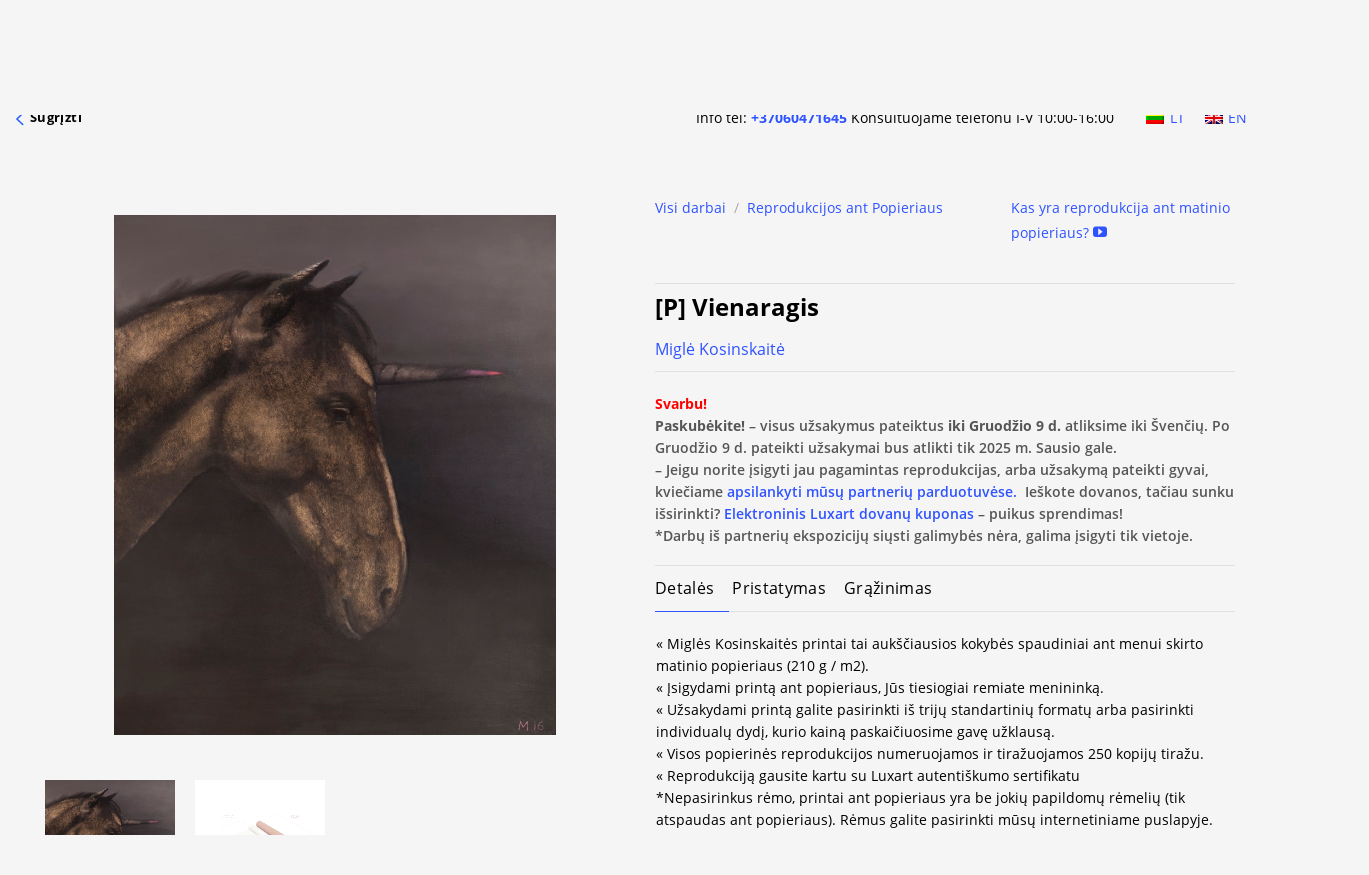

--- FILE ---
content_type: text/html; charset=UTF-8
request_url: https://luxart.com/paveikslai/p-vienaragis/
body_size: 88599
content:
<!DOCTYPE html>
<!--[if IE 9 ]> <html lang="lt-LT" class="ie9 loading-site no-js"> <![endif]-->
<!--[if IE 8 ]> <html lang="lt-LT" class="ie8 loading-site no-js"> <![endif]-->
<!--[if (gte IE 9)|!(IE)]><!--><html lang="lt-LT" class="loading-site no-js"> <!--<![endif]-->
<head>
    <meta name="verify-paysera" content="664d6475cb4171940e339e35ded5d216">
    <meta charset="UTF-8" />
    <meta name="facebook-domain-verification" content="ema9jvedp2jw1uyypacb7ft25qoj17" />
    <link rel="profile" href="http://gmpg.org/xfn/11" />
    <link rel="pingback" href="https://luxart.com/xmlrpc.php" />

    <script>(function(html){html.className = html.className.replace(/\bno-js\b/,'js')})(document.documentElement);</script>
<meta name='robots' content='index, follow, max-image-preview:large, max-snippet:-1, max-video-preview:-1' />
<script id="cookieyes" type="text/javascript" src="https://cdn-cookieyes.com/client_data/ff8ceb1786bdaba266e410a2/script.js"></script><link rel="alternate" hreflang="lt" href="https://luxart.com/paveikslai/p-vienaragis/" />
<link rel="alternate" hreflang="en" href="https://luxart.com/en/paveikslai/p-unicorn/" />
<link rel="alternate" hreflang="x-default" href="https://luxart.com/paveikslai/p-vienaragis/" />

<!-- Google Tag Manager for WordPress by gtm4wp.com -->
<script data-cfasync="false" data-pagespeed-no-defer>
	var gtm4wp_datalayer_name = "dataLayer";
	var dataLayer = dataLayer || [];
	const gtm4wp_use_sku_instead = 1;
	const gtm4wp_currency = 'EUR';
	const gtm4wp_product_per_impression = 10;
	const gtm4wp_clear_ecommerce = false;
	const gtm4wp_datalayer_max_timeout = 2000;
</script>
<!-- End Google Tag Manager for WordPress by gtm4wp.com --><meta name="viewport" content="width=device-width, initial-scale=1, maximum-scale=5" />
<!-- Google Tag Manager by PYS -->
    <script data-cfasync="false" data-pagespeed-no-defer>
	    window.dataLayerPYS = window.dataLayerPYS || [];
	</script>
<!-- End Google Tag Manager by PYS -->
	<!-- This site is optimized with the Yoast SEO plugin v26.7 - https://yoast.com/wordpress/plugins/seo/ -->
	<title>Miglė Kosinskaitė „Vienaragis“ | Luxart.club</title>
	<meta name="description" content="Norite savo aplinkai suteikti elegancijos? M. Kosinskaitės reprodukcijos paveikslas „Vienaragis“ papuoš bet kurį namų kampelį. Užeikite!" />
	<link rel="canonical" href="https://luxart.com/paveikslai/p-vienaragis/" />
	<meta property="og:locale" content="lt_LT" />
	<meta property="og:type" content="article" />
	<meta property="og:title" content="Miglė Kosinskaitė „Vienaragis“ | Luxart.club" />
	<meta property="og:description" content="Norite savo aplinkai suteikti elegancijos? M. Kosinskaitės reprodukcijos paveikslas „Vienaragis“ papuoš bet kurį namų kampelį. Užeikite!" />
	<meta property="og:url" content="https://luxart.com/paveikslai/p-vienaragis/" />
	<meta property="og:site_name" content="Luxart" />
	<meta property="article:modified_time" content="2021-10-18T08:31:55+00:00" />
	<meta property="og:image" content="https://luxart.com/wp-content/uploads/2016/06/products-Vienaragis.jpg" />
	<meta property="og:image:width" content="807" />
	<meta property="og:image:height" content="950" />
	<meta property="og:image:type" content="image/jpeg" />
	<meta name="twitter:card" content="summary_large_image" />
	<script type="application/ld+json" class="yoast-schema-graph">{"@context":"https://schema.org","@graph":[{"@type":"WebPage","@id":"https://luxart.com/paveikslai/p-vienaragis/","url":"https://luxart.com/paveikslai/p-vienaragis/","name":"Miglė Kosinskaitė „Vienaragis“ | Luxart.club","isPartOf":{"@id":"https://luxart.com/#website"},"primaryImageOfPage":{"@id":"https://luxart.com/paveikslai/p-vienaragis/#primaryimage"},"image":{"@id":"https://luxart.com/paveikslai/p-vienaragis/#primaryimage"},"thumbnailUrl":"https://luxart.com/wp-content/uploads/2016/06/products-Vienaragis.jpg","datePublished":"1992-03-07T13:53:35+00:00","dateModified":"2021-10-18T08:31:55+00:00","description":"Norite savo aplinkai suteikti elegancijos? M. Kosinskaitės reprodukcijos paveikslas „Vienaragis“ papuoš bet kurį namų kampelį. Užeikite!","breadcrumb":{"@id":"https://luxart.com/paveikslai/p-vienaragis/#breadcrumb"},"inLanguage":"lt-LT","potentialAction":[{"@type":"ReadAction","target":["https://luxart.com/paveikslai/p-vienaragis/"]}]},{"@type":"ImageObject","inLanguage":"lt-LT","@id":"https://luxart.com/paveikslai/p-vienaragis/#primaryimage","url":"https://luxart.com/wp-content/uploads/2016/06/products-Vienaragis.jpg","contentUrl":"https://luxart.com/wp-content/uploads/2016/06/products-Vienaragis.jpg","width":807,"height":950,"caption":"[R] Unicorn"},{"@type":"BreadcrumbList","@id":"https://luxart.com/paveikslai/p-vienaragis/#breadcrumb","itemListElement":[{"@type":"ListItem","position":1,"name":"Home","item":"https://luxart.com/"},{"@type":"ListItem","position":2,"name":"Visi darbai","item":"https://luxart.com/paveikslai/"},{"@type":"ListItem","position":3,"name":"[P] Vienaragis"}]},{"@type":"WebSite","@id":"https://luxart.com/#website","url":"https://luxart.com/","name":"Luxart","description":"Paveikslų reprodukcijos ant drobės aukščiausios kokybės","potentialAction":[{"@type":"SearchAction","target":{"@type":"EntryPoint","urlTemplate":"https://luxart.com/?s={search_term_string}"},"query-input":{"@type":"PropertyValueSpecification","valueRequired":true,"valueName":"search_term_string"}}],"inLanguage":"lt-LT"}]}</script>
	<!-- / Yoast SEO plugin. -->


<script type='application/javascript'  id='pys-version-script'>console.log('PixelYourSite Free version 11.1.5.2');</script>
<link rel='dns-prefetch' href='//cdn.jsdelivr.net' />
<link rel='prefetch' href='https://luxart.com/wp-content/themes/flatsome/assets/js/flatsome.js?ver=e2eddd6c228105dac048' />
<link rel='prefetch' href='https://luxart.com/wp-content/themes/flatsome/assets/js/chunk.slider.js?ver=3.20.3' />
<link rel='prefetch' href='https://luxart.com/wp-content/themes/flatsome/assets/js/chunk.popups.js?ver=3.20.3' />
<link rel='prefetch' href='https://luxart.com/wp-content/themes/flatsome/assets/js/chunk.tooltips.js?ver=3.20.3' />
<link rel='prefetch' href='https://luxart.com/wp-content/themes/flatsome/assets/js/woocommerce.js?ver=1c9be63d628ff7c3ff4c' />
<link rel="alternate" type="application/rss+xml" title="Luxart &raquo; Įrašų RSS srautas" href="https://luxart.com/feed/" />
<link rel="alternate" type="application/rss+xml" title="Luxart &raquo; Komentarų RSS srautas" href="https://luxart.com/comments/feed/" />
<link rel="alternate" title="oEmbed (JSON)" type="application/json+oembed" href="https://luxart.com/wp-json/oembed/1.0/embed?url=https%3A%2F%2Fluxart.com%2Fpaveikslai%2Fp-vienaragis%2F" />
<link rel="alternate" title="oEmbed (XML)" type="text/xml+oembed" href="https://luxart.com/wp-json/oembed/1.0/embed?url=https%3A%2F%2Fluxart.com%2Fpaveikslai%2Fp-vienaragis%2F&#038;format=xml" />
<style id='wp-img-auto-sizes-contain-inline-css' type='text/css'>
img:is([sizes=auto i],[sizes^="auto," i]){contain-intrinsic-size:3000px 1500px}
/*# sourceURL=wp-img-auto-sizes-contain-inline-css */
</style>

<link data-optimized="1" rel='stylesheet' id='contact-form-7-css' href='https://luxart.com/wp-content/litespeed/css/413b2dbb738d58683279628680c95864.css?ver=cf099' type='text/css' media='all' />
<link data-optimized="1" rel='stylesheet' id='delivery-css-front-css' href='https://luxart.com/wp-content/litespeed/css/ba3f1be1fc1d81659b9c5657bddf3744.css?ver=bc803' type='text/css' media='all' />
<link data-optimized="1" rel='stylesheet' id='wpa-css-css' href='https://luxart.com/wp-content/litespeed/css/8c6e0288c6d521aa950afc6f00565854.css?ver=afbb8' type='text/css' media='all' />
<link data-optimized="1" rel='stylesheet' id='woo-shipping-dpd-baltic-css' href='https://luxart.com/wp-content/litespeed/css/5903fb178b859a98cd4198b152fa726c.css?ver=4fe52' type='text/css' media='all' />
<link rel='stylesheet' id='select2css-css' href='//cdn.jsdelivr.net/npm/select2@4.1.0-rc.0/dist/css/select2.min.css?ver=1.0' type='text/css' media='all' />
<link data-optimized="1" rel='stylesheet' id='woocommerce-inbank_product_ajax-css' href='https://luxart.com/wp-content/litespeed/css/796288f5a38671034e317103cadc27ff.css?ver=1a93b' type='text/css' media='all' />
<style id='woocommerce-inline-inline-css' type='text/css'>
.woocommerce form .form-row .required { visibility: visible; }
/*# sourceURL=woocommerce-inline-inline-css */
</style>
<link data-optimized="1" rel='stylesheet' id='cff-css' href='https://luxart.com/wp-content/litespeed/css/41225d22cf915fb1b765116cfe238631.css?ver=0caae' type='text/css' media='all' />
<link data-optimized="1" rel='stylesheet' id='wpml-legacy-horizontal-list-0-css' href='https://luxart.com/wp-content/litespeed/css/833068a67353dcda668cda53ccb000fa.css?ver=5941f' type='text/css' media='all' />
<link data-optimized="1" rel='stylesheet' id='dashicons-css' href='https://luxart.com/wp-content/litespeed/css/0924cf85e4d69aa5bf1cac5ac75a0b45.css?ver=8c91e' type='text/css' media='all' />
<link data-optimized="1" rel='stylesheet' id='woocommerce-addons-css-css' href='https://luxart.com/wp-content/litespeed/css/5a3e0889a0b0cf030cfc202a7e6b4b80.css?ver=7beea' type='text/css' media='all' />
<link data-optimized="1" rel='stylesheet' id='brands-styles-css' href='https://luxart.com/wp-content/litespeed/css/ab8cc80037fbb30d5c11308d039619b7.css?ver=0f2c7' type='text/css' media='all' />
<link data-optimized="1" rel='stylesheet' id='slider-css' href='https://luxart.com/wp-content/litespeed/css/84756372ce8e9b18052a488680f1ee48.css?ver=007f6' type='text/css' media='all' />
<link data-optimized="1" rel='stylesheet' id='magnify-css' href='https://luxart.com/wp-content/litespeed/css/e22ac1ea2e4b03f139af4a337e011246.css?ver=d9eeb' type='text/css' media='all' />
<link data-optimized="1" rel='stylesheet' id='custom-css-css' href='https://luxart.com/wp-content/litespeed/css/ebb39b2fe027a975afb4ee1bab21264d.css?ver=37111' type='text/css' media='all' />
<link data-optimized="1" rel='stylesheet' id='flatsome-main-css' href='https://luxart.com/wp-content/litespeed/css/79f5c31e8df69e7f54541cc8848c19c5.css?ver=ac93d' type='text/css' media='all' />
<style id='flatsome-main-inline-css' type='text/css'>
@font-face {
				font-family: "fl-icons";
				font-display: block;
				src: url(https://luxart.com/wp-content/themes/flatsome/assets/css/icons/fl-icons.eot?v=3.20.3);
				src:
					url(https://luxart.com/wp-content/themes/flatsome/assets/css/icons/fl-icons.eot#iefix?v=3.20.3) format("embedded-opentype"),
					url(https://luxart.com/wp-content/themes/flatsome/assets/css/icons/fl-icons.woff2?v=3.20.3) format("woff2"),
					url(https://luxart.com/wp-content/themes/flatsome/assets/css/icons/fl-icons.ttf?v=3.20.3) format("truetype"),
					url(https://luxart.com/wp-content/themes/flatsome/assets/css/icons/fl-icons.woff?v=3.20.3) format("woff"),
					url(https://luxart.com/wp-content/themes/flatsome/assets/css/icons/fl-icons.svg?v=3.20.3#fl-icons) format("svg");
			}
/*# sourceURL=flatsome-main-inline-css */
</style>
<link data-optimized="1" rel='stylesheet' id='flatsome-shop-css' href='https://luxart.com/wp-content/litespeed/css/90d66182fbb21864868bd399c7cb9ecc.css?ver=4bd7b' type='text/css' media='all' />
<link data-optimized="1" rel='stylesheet' id='flatsome-style-css' href='https://luxart.com/wp-content/litespeed/css/40701ca74daee90d2ff4b03ab7dee398.css?ver=57e64' type='text/css' media='all' />
<link data-optimized="1" rel='stylesheet' id='woocommerce-inbank_product-css' href='https://luxart.com/wp-content/litespeed/css/2d5bf51e8ac5db209e55ff8ead7ff6a4.css?ver=8946a' type='text/css' media='all' />
<script type="text/template" id="tmpl-variation-template">
	<div class="woocommerce-variation-description">{{{ data.variation.variation_description }}}</div>
	<div class="woocommerce-variation-price">{{{ data.variation.price_html }}}</div>
	<div class="woocommerce-variation-availability">{{{ data.variation.availability_html }}}</div>
</script>
<script type="text/template" id="tmpl-unavailable-variation-template">
	<p role="alert">Deja, šis produktas neprieinamas. Pasirinkite kitokią kombinaciją.</p>
</script>
<script type="text/javascript" id="wpml-cookie-js-extra">
/* <![CDATA[ */
var wpml_cookies = {"wp-wpml_current_language":{"value":"lt","expires":1,"path":"/"}};
var wpml_cookies = {"wp-wpml_current_language":{"value":"lt","expires":1,"path":"/"}};
//# sourceURL=wpml-cookie-js-extra
/* ]]> */
</script>
<script data-optimized="1" type="text/javascript" src="https://luxart.com/wp-content/litespeed/js/813f39483ef9f5829132b25c958306b4.js?ver=b433b" id="wpml-cookie-js" defer="defer" data-wp-strategy="defer"></script>
<script type="text/javascript" id="jquery-core-js-extra">
/* <![CDATA[ */
var pysFacebookRest = {"restApiUrl":"https://luxart.com/wp-json/pys-facebook/v1/event","debug":""};
//# sourceURL=jquery-core-js-extra
/* ]]> */
</script>
<script type="text/javascript" src="https://luxart.com/wp-includes/js/jquery/jquery.min.js?ver=3.7.1" id="jquery-core-js"></script>
<script type="text/javascript" id="woo-shipping-dpd-baltic-js-extra">
/* <![CDATA[ */
var dpd = {"fe_ajax_nonce":"8c458d27a4","ajax_url":"/wp-admin/admin-ajax.php"};
//# sourceURL=woo-shipping-dpd-baltic-js-extra
/* ]]> */
</script>
<script data-optimized="1" type="text/javascript" src="https://luxart.com/wp-content/litespeed/js/173ca6695ca835bf51a79e3418c467ca.js?ver=9b15b" id="woo-shipping-dpd-baltic-js"></script>
<script data-optimized="1" type="text/javascript" src="https://luxart.com/wp-content/litespeed/js/b35c2e2f7045883d1be7f256400db89d.js?ver=f6900" id="jquery-blockui-js" defer="defer" data-wp-strategy="defer"></script>
<script type="text/javascript" id="wc-add-to-cart-js-extra">
/* <![CDATA[ */
var wc_add_to_cart_params = {"ajax_url":"/wp-admin/admin-ajax.php","wc_ajax_url":"/?wc-ajax=%%endpoint%%","i18n_view_cart":"Per\u017ei\u016br\u0117ti","cart_url":"https://luxart.com/krepselis/","is_cart":"","cart_redirect_after_add":"no"};
//# sourceURL=wc-add-to-cart-js-extra
/* ]]> */
</script>
<script data-optimized="1" type="text/javascript" src="https://luxart.com/wp-content/litespeed/js/d210fc085cbefa9da52a65025c8d27d3.js?ver=cad97" id="wc-add-to-cart-js" defer="defer" data-wp-strategy="defer"></script>
<script type="text/javascript" id="wc-single-product-js-extra">
/* <![CDATA[ */
var wc_single_product_params = {"i18n_required_rating_text":"Pasirinkite \u012fvertinim\u0105","i18n_rating_options":["1 i\u0161 5 \u017evaig\u017edu\u010di\u0173","2 i\u0161 5 \u017evaig\u017edu\u010di\u0173","3 i\u0161 5 \u017evaig\u017edu\u010di\u0173","4 i\u0161 5 \u017evaig\u017edu\u010di\u0173","5 i\u0161 5 \u017evaig\u017edu\u010di\u0173"],"i18n_product_gallery_trigger_text":"View full-screen image gallery","review_rating_required":"no","flexslider":{"rtl":false,"animation":"slide","smoothHeight":true,"directionNav":false,"controlNav":"thumbnails","slideshow":false,"animationSpeed":500,"animationLoop":false,"allowOneSlide":false},"zoom_enabled":"","zoom_options":[],"photoswipe_enabled":"","photoswipe_options":{"shareEl":false,"closeOnScroll":false,"history":false,"hideAnimationDuration":0,"showAnimationDuration":0},"flexslider_enabled":""};
//# sourceURL=wc-single-product-js-extra
/* ]]> */
</script>
<script data-optimized="1" type="text/javascript" src="https://luxart.com/wp-content/litespeed/js/c158dbc294c29b58032c67c28f03de24.js?ver=7913e" id="wc-single-product-js" defer="defer" data-wp-strategy="defer"></script>
<script type="text/javascript" id="wc-country-select-js-extra">
/* <![CDATA[ */
var wc_country_select_params = {"countries":"{\"AF\":[],\"AL\":{\"AL-01\":\"Berat\",\"AL-09\":\"Dib\\u00ebr\",\"AL-02\":\"Durr\\u00ebs\",\"AL-03\":\"Elbasan\",\"AL-04\":\"Fier\",\"AL-05\":\"Gjirokast\\u00ebr\",\"AL-06\":\"Kor\\u00e7\\u00eb\",\"AL-07\":\"Kuk\\u00ebs\",\"AL-08\":\"Lezh\\u00eb\",\"AL-10\":\"Shkod\\u00ebr\",\"AL-11\":\"Tirana\",\"AL-12\":\"Vlor\\u00eb\"},\"AO\":{\"BGO\":\"Bengo\",\"BLU\":\"Benguela\",\"BIE\":\"Bi\\u00e9\",\"CAB\":\"Cabinda\",\"CNN\":\"Cunene\",\"HUA\":\"Huambo\",\"HUI\":\"Hu\\u00edla\",\"CCU\":\"Kuando Kubango\",\"CNO\":\"Kwanza-Norte\",\"CUS\":\"Kwanza-Sul\",\"LUA\":\"Luanda\",\"LNO\":\"Lunda-Norte\",\"LSU\":\"Lunda-Sul\",\"MAL\":\"Malanje\",\"MOX\":\"Moxico\",\"NAM\":\"Namibe\",\"UIG\":\"U\\u00edge\",\"ZAI\":\"Zaire\"},\"AR\":{\"C\":\"Ciudad Aut\\u00f3noma de Buenos Aires\",\"B\":\"Buenos Aires\",\"K\":\"Catamarca\",\"H\":\"Chaco\",\"U\":\"Chubut\",\"X\":\"C\\u00f3rdoba\",\"W\":\"Corrientes\",\"E\":\"Entre R\\u00edos\",\"P\":\"Formosa\",\"Y\":\"Jujuy\",\"L\":\"La Pampa\",\"F\":\"La Rioja\",\"M\":\"Mendoza\",\"N\":\"Misiones\",\"Q\":\"Neuqu\\u00e9n\",\"R\":\"R\\u00edo Negro\",\"A\":\"Salta\",\"J\":\"San Juan\",\"D\":\"San Luis\",\"Z\":\"Santa Cruz\",\"S\":\"Santa Fe\",\"G\":\"Santiago del Estero\",\"V\":\"Tierra del Fuego\",\"T\":\"Tucum\\u00e1n\"},\"AT\":[],\"AU\":{\"ACT\":\"Australijos sostin\\u0117s teritorija\",\"NSW\":\"Naujasis Piet\\u0173 Velsas\",\"NT\":\"\\u0160iaurin\\u0117 Teritorija\",\"QLD\":\"Kvinslandas\",\"SA\":\"Piet\\u0173 Australija\",\"TAS\":\"Tasmanija\",\"VIC\":\"Viktorija\",\"WA\":\"Vakar\\u0173 Australija\"},\"AX\":[],\"BD\":{\"BD-05\":\"Bageratas\",\"BD-01\":\"Bandarbanas\",\"BD-02\":\"Barguna\",\"BD-06\":\"Barisalas\",\"BD-07\":\"Bola\",\"BD-03\":\"Bogora\",\"BD-04\":\"Brahmanbarija\",\"BD-09\":\"\\u010candp\\u016bras\",\"BD-10\":\"Chattogram\",\"BD-12\":\"\\u010ciuadanga\",\"BD-11\":\"Koks Bazaras\",\"BD-08\":\"Komila\",\"BD-13\":\"Daka\",\"BD-14\":\"Dinad\\u017epuras\",\"BD-15\":\"Faridpuras\",\"BD-16\":\"Feni\",\"BD-19\":\"Gaibanda\",\"BD-18\":\"Gazipuras\",\"BD-17\":\"Gopalgand\\u017eas\",\"BD-20\":\"Habigand\\u017eas\",\"BD-21\":\"D\\u017eamalpuras\",\"BD-22\":\"Jashore\",\"BD-25\":\"D\\u017ealokatis\",\"BD-23\":\"D\\u017eenaida\",\"BD-24\":\"D\\u017eaipuratas\",\"BD-29\":\"Kagra\\u010dchari\",\"BD-27\":\"Khulna\",\"BD-26\":\"Ki\\u0161ogrand\\u017eas\",\"BD-28\":\"Kurigramas\",\"BD-30\":\"Ku\\u0161tija\",\"BD-31\":\"Lak\\u0161mipuras\",\"BD-32\":\"Lalmonirhat\",\"BD-36\":\"Madaripuras\",\"BD-37\":\"Magura\",\"BD-33\":\"Manikgand\\u017eas\",\"BD-39\":\"Meherpuras\",\"BD-38\":\"Moulvibazaras\",\"BD-35\":\"Mun\\u0161igand\\u017eas\",\"BD-34\":\"Maimansingas\",\"BD-48\":\"Naogaonas\",\"BD-43\":\"Narailas\",\"BD-40\":\"Narajangand\\u017eas\",\"BD-42\":\"Narsingdis\",\"BD-44\":\"Natoras\",\"BD-45\":\"Navabgand\\u017eas\",\"BD-41\":\"Netrakona\",\"BD-46\":\"Nilphamaris\",\"BD-47\":\"Noakhali\",\"BD-49\":\"Pabna\",\"BD-52\":\"Panchagarh\",\"BD-51\":\"Patuakhali\",\"BD-50\":\"Pirojpur\",\"BD-53\":\"Rajbari\",\"BD-54\":\"Rajshahi\",\"BD-56\":\"Rangamati\",\"BD-55\":\"Rangpur\",\"BD-58\":\"Satkhira\",\"BD-62\":\"Shariatpur\",\"BD-57\":\"Sherpur\",\"BD-59\":\"Sirajganj\",\"BD-61\":\"Sunamganj\",\"BD-60\":\"Sylhet\",\"BD-63\":\"Tangail\",\"BD-64\":\"Thakurgaon\"},\"BE\":[],\"BG\":{\"BG-01\":\"Blagoevgrad\",\"BG-02\":\"Burgas\",\"BG-08\":\"Dobrich\",\"BG-07\":\"Gabrovo\",\"BG-26\":\"Haskovo\",\"BG-09\":\"Kardzhali\",\"BG-10\":\"Kyustendil\",\"BG-11\":\"Lovech\",\"BG-12\":\"Montana\",\"BG-13\":\"Pazardzhik\",\"BG-14\":\"Pernik\",\"BG-15\":\"Pleven\",\"BG-16\":\"Plovdiv\",\"BG-17\":\"Razgrad\",\"BG-18\":\"Ruse\",\"BG-27\":\"Shumen\",\"BG-19\":\"Silistra\",\"BG-20\":\"Sliven\",\"BG-21\":\"Smolyan\",\"BG-23\":\"Sofia District\",\"BG-22\":\"Sofia\",\"BG-24\":\"Stara Zagora\",\"BG-25\":\"Targovishte\",\"BG-03\":\"Varna\",\"BG-04\":\"Veliko Tarnovo\",\"BG-05\":\"Vidin\",\"BG-06\":\"Vratsa\",\"BG-28\":\"Yambol\"},\"BH\":[],\"BI\":[],\"BJ\":{\"AL\":\"Alibori\",\"AK\":\"Atakora\",\"AQ\":\"Atlantique\",\"BO\":\"Borgou\",\"CO\":\"Collines\",\"KO\":\"Kouffo\",\"DO\":\"Donga\",\"LI\":\"Littoral\",\"MO\":\"Mono\",\"OU\":\"Ou\\u00e9m\\u00e9\",\"PL\":\"Plateau\",\"ZO\":\"Zou\"},\"BO\":{\"BO-B\":\"Beni\",\"BO-H\":\"Chuquisaca\",\"BO-C\":\"Cochabamba\",\"BO-L\":\"La Paz\",\"BO-O\":\"Oruro\",\"BO-N\":\"Pando\",\"BO-P\":\"Potos\\u00ed\",\"BO-S\":\"Santa Cruz\",\"BO-T\":\"Tarija\"},\"BR\":{\"AC\":\"Acre\",\"AL\":\"Alagoas\",\"AP\":\"Amap\\u00e1\",\"AM\":\"Amazonas\",\"BA\":\"Bahia\",\"CE\":\"Cear\\u00e1\",\"DF\":\"Distrito Federal\",\"ES\":\"Esp\\u00edrito Santo\",\"GO\":\"Goi\\u00e1s\",\"MA\":\"Maranh\\u00e3o\",\"MT\":\"Mato Grosso\",\"MS\":\"Mato Grosso do Sul\",\"MG\":\"Minas Gerais\",\"PA\":\"Par\\u00e1\",\"PB\":\"Para\\u00edba\",\"PR\":\"Paran\\u00e1\",\"PE\":\"Pernambuco\",\"PI\":\"Piau\\u00ed\",\"RJ\":\"Rio de Janeiro\",\"RN\":\"Rio Grande do Norte\",\"RS\":\"Rio Grande do Sul\",\"RO\":\"Rond\\u00f4nia\",\"RR\":\"Roraima\",\"SC\":\"Santa Catarina\",\"SP\":\"S\\u00e3o Paulo\",\"SE\":\"Sergipe\",\"TO\":\"Tocantins\"},\"CA\":{\"AB\":\"Alberta\",\"BC\":\"British Columbia\",\"MB\":\"Manitoba\",\"NB\":\"New Brunswick\",\"NL\":\"Newfoundland and Labrador\",\"NT\":\"Northwest Territories\",\"NS\":\"Nova Scotia\",\"NU\":\"Nunavut\",\"ON\":\"Ontario\",\"PE\":\"Prince Edward Island\",\"QC\":\"Quebec\",\"SK\":\"Saskatchewan\",\"YT\":\"Yukon Territory\"},\"CH\":{\"AG\":\"Aargau\",\"AR\":\"Appenzell Ausserrhoden\",\"AI\":\"Appenzell Innerrhoden\",\"BL\":\"Basel-Landschaft\",\"BS\":\"Basel-Stadt\",\"BE\":\"Bern\",\"FR\":\"Fribourg\",\"GE\":\"Geneva\",\"GL\":\"Glarus\",\"GR\":\"Graub\\u00fcnden\",\"JU\":\"Jura\",\"LU\":\"Luzern\",\"NE\":\"Neuch\\u00e2tel\",\"NW\":\"Nidwalden\",\"OW\":\"Obwalden\",\"SH\":\"Schaffhausen\",\"SZ\":\"Schwyz\",\"SO\":\"Solothurn\",\"SG\":\"St. Gallen\",\"TG\":\"Thurgau\",\"TI\":\"Ticino\",\"UR\":\"Uri\",\"VS\":\"Valais\",\"VD\":\"Vaud\",\"ZG\":\"Zug\",\"ZH\":\"Z\\u00fcrich\"},\"CL\":{\"CL-AI\":\"Ais\\u00e9n del General Carlos Iba\\u00f1ez del Campo\",\"CL-AN\":\"Antofagasta\",\"CL-AP\":\"Arica y Parinacota\",\"CL-AR\":\"La Araucan\\u00eda\",\"CL-AT\":\"Atacama\",\"CL-BI\":\"Biob\\u00edo\",\"CL-CO\":\"Coquimbo\",\"CL-LI\":\"Libertador General Bernardo O'Higgins\",\"CL-LL\":\"Los Lagos\",\"CL-LR\":\"Los R\\u00edos\",\"CL-MA\":\"Magallanes\",\"CL-ML\":\"Maule\",\"CL-NB\":\"\\u00d1uble\",\"CL-RM\":\"Regi\\u00f3n Metropolitana de Santiago\",\"CL-TA\":\"Tarapac\\u00e1\",\"CL-VS\":\"Valpara\\u00edso\"},\"CN\":{\"CN1\":\"Yunnan \\/ \\u4e91\\u5357\",\"CN2\":\"Beijing \\/ \\u5317\\u4eac\",\"CN3\":\"Tianjin \\/ \\u5929\\u6d25\",\"CN4\":\"Hebei \\/ \\u6cb3\\u5317\",\"CN5\":\"Shanxi \\/ \\u5c71\\u897f\",\"CN6\":\"Inner Mongolia \\/ \\u5167\\u8499\\u53e4\",\"CN7\":\"Liaoning \\/ \\u8fbd\\u5b81\",\"CN8\":\"Jilin \\/ \\u5409\\u6797\",\"CN9\":\"Heilongjiang \\/ \\u9ed1\\u9f99\\u6c5f\",\"CN10\":\"Shanghai \\/ \\u4e0a\\u6d77\",\"CN11\":\"Jiangsu \\/ \\u6c5f\\u82cf\",\"CN12\":\"Zhejiang \\/ \\u6d59\\u6c5f\",\"CN13\":\"Anhui \\/ \\u5b89\\u5fbd\",\"CN14\":\"Fujian \\/ \\u798f\\u5efa\",\"CN15\":\"Jiangxi \\/ \\u6c5f\\u897f\",\"CN16\":\"Shandong \\/ \\u5c71\\u4e1c\",\"CN17\":\"Henan \\/ \\u6cb3\\u5357\",\"CN18\":\"Hubei \\/ \\u6e56\\u5317\",\"CN19\":\"Hunan \\/ \\u6e56\\u5357\",\"CN20\":\"Guangdong \\/ \\u5e7f\\u4e1c\",\"CN21\":\"Guangxi Zhuang \\/ \\u5e7f\\u897f\\u58ee\\u65cf\",\"CN22\":\"Hainan \\/ \\u6d77\\u5357\",\"CN23\":\"Chongqing \\/ \\u91cd\\u5e86\",\"CN24\":\"Sichuan \\/ \\u56db\\u5ddd\",\"CN25\":\"Guizhou \\/ \\u8d35\\u5dde\",\"CN26\":\"Shaanxi \\/ \\u9655\\u897f\",\"CN27\":\"Gansu \\/ \\u7518\\u8083\",\"CN28\":\"Qinghai \\/ \\u9752\\u6d77\",\"CN29\":\"Ningxia Hui \\/ \\u5b81\\u590f\",\"CN30\":\"Macao \\/ \\u6fb3\\u95e8\",\"CN31\":\"Tibet \\/ \\u897f\\u85cf\",\"CN32\":\"Xinjiang \\/ \\u65b0\\u7586\"},\"CO\":{\"CO-AMA\":\"Amazonas\",\"CO-ANT\":\"Antioquia\",\"CO-ARA\":\"Arauca\",\"CO-ATL\":\"Atl\\u00e1ntico\",\"CO-BOL\":\"Bol\\u00edvar\",\"CO-BOY\":\"Boyac\\u00e1\",\"CO-CAL\":\"Caldas\",\"CO-CAQ\":\"Caquet\\u00e1\",\"CO-CAS\":\"Casanare\",\"CO-CAU\":\"Cauca\",\"CO-CES\":\"Cesar\",\"CO-CHO\":\"Choc\\u00f3\",\"CO-COR\":\"C\\u00f3rdoba\",\"CO-CUN\":\"Cundinamarca\",\"CO-DC\":\"Capital District\",\"CO-GUA\":\"Guain\\u00eda\",\"CO-GUV\":\"Guaviare\",\"CO-HUI\":\"Huila\",\"CO-LAG\":\"La Guajira\",\"CO-MAG\":\"Magdalena\",\"CO-MET\":\"Meta\",\"CO-NAR\":\"Nari\\u00f1o\",\"CO-NSA\":\"Norte de Santander\",\"CO-PUT\":\"Putumayo\",\"CO-QUI\":\"Quind\\u00edo\",\"CO-RIS\":\"Risaralda\",\"CO-SAN\":\"Santander\",\"CO-SAP\":\"San Andr\\u00e9s & Providencia\",\"CO-SUC\":\"Sukr\\u0117\",\"CO-TOL\":\"Tolima\",\"CO-VAC\":\"Valle del Cauca\",\"CO-VAU\":\"Vaup\\u00e9s\",\"CO-VID\":\"Vichada\"},\"CR\":{\"CR-A\":\"Alajuela\",\"CR-C\":\"Cartago\",\"CR-G\":\"Guanacaste\",\"CR-H\":\"Heredia\",\"CR-L\":\"Lim\\u00f3n\",\"CR-P\":\"Puntarenas\",\"CR-SJ\":\"San Jos\\u00e9\"},\"CZ\":[],\"DE\":{\"DE-BW\":\"Badenas-Viurtembergas\",\"DE-BY\":\"Bavarija\",\"DE-BE\":\"Berlynas\",\"DE-BB\":\"Brandenburgas\",\"DE-HB\":\"Br\\u0117menas\",\"DE-HH\":\"Hamburgas\",\"DE-HE\":\"Hesenas\",\"DE-MV\":\"Meklenburgas-Pomeranija\",\"DE-NI\":\"\\u017demutin\\u0117 Saksonija\",\"DE-NW\":\"\\u0160iaur\\u0117s Reinas-Vestfalija\",\"DE-RP\":\"Reino kra\\u0161tas-Pfalcas\",\"DE-SL\":\"Saro kra\\u0161tas\",\"DE-SN\":\"Saksonija\",\"DE-ST\":\"Saksonija-Anhaltas\",\"DE-SH\":\"\\u0160l\\u0117zvigas-Hol\\u0161teinas\",\"DE-TH\":\"Tiuringija\"},\"DK\":[],\"DO\":{\"DO-01\":\"Distrito Nacional\",\"DO-02\":\"Azua\",\"DO-03\":\"Baoruco\",\"DO-04\":\"Barahona\",\"DO-33\":\"Cibao Nordeste\",\"DO-34\":\"Cibao Noroeste\",\"DO-35\":\"Cibao Norte\",\"DO-36\":\"Cibao Sur\",\"DO-05\":\"Dajab\\u00f3n\",\"DO-06\":\"Duarte\",\"DO-08\":\"El Seibo\",\"DO-37\":\"El Valle\",\"DO-07\":\"El\\u00edas Pi\\u00f1a\",\"DO-38\":\"Enriquillo\",\"DO-09\":\"Espaillat\",\"DO-30\":\"Hato Mayor\",\"DO-19\":\"Hermanas Mirabal\",\"DO-39\":\"Hig\\u00fcamo\",\"DO-10\":\"Independencia\",\"DO-11\":\"La Altagracia\",\"DO-12\":\"La Romana\",\"DO-13\":\"La Vega\",\"DO-14\":\"Mar\\u00eda Trinidad S\\u00e1nchez\",\"DO-28\":\"Monse\\u00f1or Nouel\",\"DO-15\":\"Monte Cristi\",\"DO-29\":\"Monte Plata\",\"DO-40\":\"Ozama\",\"DO-16\":\"Pedernales\",\"DO-17\":\"Peravia\",\"DO-18\":\"Puerto Plata\",\"DO-20\":\"Saman\\u00e1\",\"DO-21\":\"San Crist\\u00f3bal\",\"DO-31\":\"San Jos\\u00e9 de Ocoa\",\"DO-22\":\"San Juan\",\"DO-23\":\"San Pedro de Macor\\u00eds\",\"DO-24\":\"S\\u00e1nchez Ram\\u00edrez\",\"DO-25\":\"Santjagas\",\"DO-26\":\"Santiago Rodr\\u00edguez\",\"DO-32\":\"Santo Domingo\",\"DO-41\":\"Valdesia\",\"DO-27\":\"Valverde\",\"DO-42\":\"Yuma\"},\"DZ\":{\"DZ-01\":\"Adrar\",\"DZ-02\":\"Chlef\",\"DZ-03\":\"Laghouat\",\"DZ-04\":\"Oum El Bouaghi\",\"DZ-05\":\"Batna\",\"DZ-06\":\"B\\u00e9ja\\u00efa\",\"DZ-07\":\"Biskra\",\"DZ-08\":\"B\\u00e9char\",\"DZ-09\":\"Blida\",\"DZ-10\":\"Bouira\",\"DZ-11\":\"Tamanghasset\",\"DZ-12\":\"T\\u00e9bessa\",\"DZ-13\":\"Tlemcen\",\"DZ-14\":\"Tiaret\",\"DZ-15\":\"Tizi Ouzou\",\"DZ-16\":\"Algiers\",\"DZ-17\":\"Djelfa\",\"DZ-18\":\"Jijel\",\"DZ-19\":\"S\\u00e9tif\",\"DZ-20\":\"Sa\\u00efda\",\"DZ-21\":\"Skikda\",\"DZ-22\":\"Sidi Bel Abb\\u00e8s\",\"DZ-23\":\"Annaba\",\"DZ-24\":\"Guelma\",\"DZ-25\":\"Constantine\",\"DZ-26\":\"M\\u00e9d\\u00e9a\",\"DZ-27\":\"Mostaganem\",\"DZ-28\":\"M\\u2019Sila\",\"DZ-29\":\"Mascara\",\"DZ-30\":\"Ouargla\",\"DZ-31\":\"Oran\",\"DZ-32\":\"El Bayadh\",\"DZ-33\":\"Illizi\",\"DZ-34\":\"Bordj Bou Arr\\u00e9ridj\",\"DZ-35\":\"Boumerd\\u00e8s\",\"DZ-36\":\"El Tarf\",\"DZ-37\":\"Tindouf\",\"DZ-38\":\"Tissemsilt\",\"DZ-39\":\"El Oued\",\"DZ-40\":\"Khenchela\",\"DZ-41\":\"Souk Ahras\",\"DZ-42\":\"Tipasa\",\"DZ-43\":\"Mila\",\"DZ-44\":\"A\\u00efn Defla\",\"DZ-45\":\"Naama\",\"DZ-46\":\"A\\u00efn T\\u00e9mouchent\",\"DZ-47\":\"Gharda\\u00efa\",\"DZ-48\":\"Relizane\"},\"EE\":[],\"EC\":{\"EC-A\":\"Azuay\",\"EC-B\":\"Bol\\u00edvar\",\"EC-F\":\"Ca\\u00f1ar\",\"EC-C\":\"Carchi\",\"EC-H\":\"Chimborazo\",\"EC-X\":\"Cotopaxi\",\"EC-O\":\"El Oro\",\"EC-E\":\"Esmeraldas\",\"EC-W\":\"Gal\\u00e1pagos\",\"EC-G\":\"Guayas\",\"EC-I\":\"Imbabura\",\"EC-L\":\"Loja\",\"EC-R\":\"Los R\\u00edos\",\"EC-M\":\"Manab\\u00ed\",\"EC-S\":\"Morona-Santiago\",\"EC-N\":\"Napo\",\"EC-D\":\"Orellana\",\"EC-Y\":\"Pastaza\",\"EC-P\":\"Pichincha\",\"EC-SE\":\"Santa Elena\",\"EC-SD\":\"Santo Domingo de los Ts\\u00e1chilas\",\"EC-U\":\"Sucumb\\u00edos\",\"EC-T\":\"Tungurahua\",\"EC-Z\":\"Zamora-Chinchipe\"},\"EG\":{\"EGALX\":\"Alexandria\",\"EGASN\":\"Aswan\",\"EGAST\":\"Asyut\",\"EGBA\":\"Red Sea\",\"EGBH\":\"Beheira\",\"EGBNS\":\"Beni Suef\",\"EGC\":\"Cairo\",\"EGDK\":\"Dakahlia\",\"EGDT\":\"Damietta\",\"EGFYM\":\"Faiyum\",\"EGGH\":\"Gharbia\",\"EGGZ\":\"Giza\",\"EGIS\":\"Ismailia\",\"EGJS\":\"South Sinai\",\"EGKB\":\"Qalyubia\",\"EGKFS\":\"Kafr el-Sheikh\",\"EGKN\":\"Qena\",\"EGLX\":\"Luxor\",\"EGMN\":\"Minya\",\"EGMNF\":\"Monufia\",\"EGMT\":\"Matrouh\",\"EGPTS\":\"Port Said\",\"EGSHG\":\"Sohag\",\"EGSHR\":\"Al Sharqia\",\"EGSIN\":\"North Sinai\",\"EGSUZ\":\"Suez\",\"EGWAD\":\"New Valley\"},\"ES\":{\"C\":\"A Coru\\u00f1a\",\"VI\":\"Araba\\/\\u00c1lava\",\"AB\":\"Albacete\",\"A\":\"Alicante\",\"AL\":\"Almer\\u00eda\",\"O\":\"Asturias\",\"AV\":\"\\u00c1vila\",\"BA\":\"Badajoz\",\"PM\":\"Baleares\",\"B\":\"Barcelona\",\"BU\":\"Burgos\",\"CC\":\"C\\u00e1ceres\",\"CA\":\"C\\u00e1diz\",\"S\":\"Cantabria\",\"CS\":\"Castell\\u00f3n\",\"CE\":\"Ceuta\",\"CR\":\"Ciudad Real\",\"CO\":\"C\\u00f3rdoba\",\"CU\":\"Cuenca\",\"GI\":\"Girona\",\"GR\":\"Granada\",\"GU\":\"Guadalajara\",\"SS\":\"Gipuzkoa\",\"H\":\"Huelva\",\"HU\":\"Huesca\",\"J\":\"Ja\\u00e9n\",\"LO\":\"La Rioja\",\"GC\":\"Las Palmas\",\"LE\":\"Le\\u00f3n\",\"L\":\"Lleida\",\"LU\":\"Lugo\",\"M\":\"Madrid\",\"MA\":\"M\\u00e1laga\",\"ML\":\"Melilla\",\"MU\":\"Murcia\",\"NA\":\"Navarra\",\"OR\":\"Ourense\",\"P\":\"Palencia\",\"PO\":\"Pontevedra\",\"SA\":\"Salamanca\",\"TF\":\"Santa Cruz de Tenerife\",\"SG\":\"Segovia\",\"SE\":\"Sevilla\",\"SO\":\"Soria\",\"T\":\"Tarragona\",\"TE\":\"Teruel\",\"TO\":\"Toledo\",\"V\":\"Valencia\",\"VA\":\"Valladolid\",\"BI\":\"Biscay\",\"ZA\":\"Zamora\",\"Z\":\"Zaragoza\"},\"ET\":[],\"FI\":[],\"FR\":[],\"GF\":[],\"GH\":{\"AF\":\"Ahafo\",\"AH\":\"Ashanti\",\"BA\":\"Brong-Ahafo\",\"BO\":\"Bono\",\"BE\":\"Bono East\",\"CP\":\"Central\",\"EP\":\"Ryt\\u0173\",\"AA\":\"Greater Accra\",\"NE\":\"North East\",\"NP\":\"\\u0160iaur\\u0117s\",\"OT\":\"Oti\",\"SV\":\"Savannah\",\"UE\":\"Upper East\",\"UW\":\"Upper West\",\"TV\":\"Volta\",\"WP\":\"Vakar\\u0173\",\"WN\":\"Western North\"},\"GP\":[],\"GR\":{\"I\":\"Attica\",\"A\":\"East Macedonia and Thrace\",\"B\":\"Centrin\\u0117 Makedonija\",\"C\":\"Vakar\\u0173 Makedonija\",\"D\":\"Epirus\",\"E\":\"Thessaly\",\"F\":\"Jonijos salos\",\"G\":\"Vakar\\u0173 Graikija\",\"H\":\"Centrin\\u0117 Graikija\",\"J\":\"Peloponnese\",\"K\":\"\\u0160iaur\\u0117s Eg\\u0117jas\",\"L\":\"Ryt\\u0173 Eg\\u0117jas\",\"M\":\"Kreta\"},\"GT\":{\"GT-AV\":\"Alta Verapaz\",\"GT-BV\":\"Baja Verapaz\",\"GT-CM\":\"Chimaltenango\",\"GT-CQ\":\"Chiquimula\",\"GT-PR\":\"El Progreso\",\"GT-ES\":\"Escuintla\",\"GT-GU\":\"Gvatemala\",\"GT-HU\":\"Huehuetenango\",\"GT-IZ\":\"Izabal\",\"GT-JA\":\"Chalapa\",\"GT-JU\":\"Jutiapa\",\"GT-PE\":\"Pet\\u00e9n\",\"GT-QZ\":\"Quetzaltenango\",\"GT-QC\":\"Quich\\u00e9\",\"GT-RE\":\"Retalhuleu\",\"GT-SA\":\"Sacatep\\u00e9quez\",\"GT-SM\":\"San Marcos\",\"GT-SR\":\"Santa Rosa\",\"GT-SO\":\"Solol\\u00e1\",\"GT-SU\":\"Suchitep\\u00e9quez\",\"GT-TO\":\"Totonicap\\u00e1n\",\"GT-ZA\":\"Sakapa\"},\"HK\":{\"HONG KONG\":\"Honkongas\",\"KOWLOON\":\"Kowloon\",\"NEW TERRITORIES\":\"New Territories\"},\"HN\":{\"HN-AT\":\"Atl\\u00e1ntida\",\"HN-IB\":\"Bay Islands\",\"HN-CH\":\"Choluteca\",\"HN-CL\":\"Col\\u00f3n\",\"HN-CM\":\"Comayagua\",\"HN-CP\":\"Cop\\u00e1n\",\"HN-CR\":\"Cort\\u00e9s\",\"HN-EP\":\"El Para\\u00edso\",\"HN-FM\":\"Francisco Moraz\\u00e1n\",\"HN-GD\":\"Gracias a Dios\",\"HN-IN\":\"Intibuc\\u00e1\",\"HN-LE\":\"Lempira\",\"HN-LP\":\"La Paz\",\"HN-OC\":\"Ocotepeque\",\"HN-OL\":\"Olancho\",\"HN-SB\":\"Santa B\\u00e1rbara\",\"HN-VA\":\"Valle\",\"HN-YO\":\"Yoro\"},\"HR\":{\"HR-01\":\"Zagrebo apskritis\",\"HR-02\":\"Krapinos-Zagor\\u0117s apskritis\",\"HR-03\":\"Sisak-Moslavinos apskritis\",\"HR-04\":\"Karlovaco apskritis\",\"HR-05\":\"Vara\\u017edino apskritis\",\"HR-06\":\"Koprivnicos-Kri\\u017eevci apskritis\",\"HR-07\":\"Bjelovar-Bilogora apskritis\",\"HR-08\":\"Primorj\\u0117-Gorskij Kotar apskritis\",\"HR-09\":\"Lika-Senj apskritis\",\"HR-10\":\"Virovicos-Podravinos apskritis\",\"HR-11\":\"Po\\u017eegos-Slavonijos apskritis\",\"HR-12\":\"Brodo-Posavinos apskritis\",\"HR-13\":\"Zadaro apskritis\",\"HR-14\":\"Osijeko-Baranja apskritis\",\"HR-15\":\"\\u0160ibeniko-Knino apskritis\",\"HR-16\":\"Vukovar-Srijem apskritis\",\"HR-17\":\"Splito-Dalmatijos apskritis\",\"HR-18\":\"Istrijos apskritis\",\"HR-19\":\"Dubrovniko-Neretvos apskritis\",\"HR-20\":\"Me\\u0111imurje apskritis\",\"HR-21\":\"Zagrebo miestas\"},\"HU\":{\"BK\":\"B\\u00e1cs-Kiskun\",\"BE\":\"B\\u00e9k\\u00e9s\",\"BA\":\"Baranya\",\"BZ\":\"Borsod-Aba\\u00faj-Zempl\\u00e9n\",\"BU\":\"Budapest\",\"CS\":\"Csongr\\u00e1d-Csan\\u00e1d\",\"FE\":\"Fej\\u00e9r\",\"GS\":\"Gy\\u0151r-Moson-Sopron\",\"HB\":\"Hajd\\u00fa-Bihar\",\"HE\":\"Heves\",\"JN\":\"J\\u00e1sz-Nagykun-Szolnok\",\"KE\":\"Kom\\u00e1rom-Esztergom\",\"NO\":\"N\\u00f3gr\\u00e1d\",\"PE\":\"Pest\",\"SO\":\"Somogy\",\"SZ\":\"Szabolcs-Szatm\\u00e1r-Bereg\",\"TO\":\"Tolna\",\"VA\":\"Vas\",\"VE\":\"Veszpr\\u00e9m\",\"ZA\":\"Zala\"},\"ID\":{\"AC\":\"Daerah Istimewa Aceh\",\"SU\":\"Sumatera Utara\",\"SB\":\"Sumatera Barat\",\"RI\":\"Riau\",\"KR\":\"Kepulauan Riau\",\"JA\":\"Jambi\",\"SS\":\"Sumatera Selatan\",\"BB\":\"Bangka Belitung\",\"BE\":\"Bengkulu\",\"LA\":\"Lampung\",\"JK\":\"DKI Jakarta\",\"JB\":\"Jawa Barat\",\"BT\":\"Banten\",\"JT\":\"Jawa Tengah\",\"JI\":\"Jawa Timur\",\"YO\":\"Daerah Istimewa Yogyakarta\",\"BA\":\"Bali\",\"NB\":\"Nusa Tenggara Barat\",\"NT\":\"Nusa Tenggara Timur\",\"KB\":\"Kalimantan Barat\",\"KT\":\"Kalimantan Tengah\",\"KI\":\"Kalimantan Timur\",\"KS\":\"Kalimantan Selatan\",\"KU\":\"Kalimantan Utara\",\"SA\":\"Sulawesi Utara\",\"ST\":\"Sulawesi Tengah\",\"SG\":\"Sulawesi Tenggara\",\"SR\":\"Sulawesi Barat\",\"SN\":\"Sulawesi Selatan\",\"GO\":\"Gorontalo\",\"MA\":\"Maluku\",\"MU\":\"Maluku Utara\",\"PA\":\"Papua\",\"PB\":\"Papua Barat\"},\"IE\":{\"CW\":\"Carlow\",\"CN\":\"Cavan\",\"CE\":\"Clare\",\"CO\":\"Cork\",\"DL\":\"Donegal\",\"D\":\"Dublinas\",\"G\":\"Galway\",\"KY\":\"Kerry\",\"KE\":\"Kildare\",\"KK\":\"Kilkenny\",\"LS\":\"Laois\",\"LM\":\"Leitrim\",\"LK\":\"Limerick\",\"LD\":\"Longford\",\"LH\":\"Louth\",\"MO\":\"Mayo\",\"MH\":\"Meath\",\"MN\":\"Monachanas\",\"OY\":\"Offaly\",\"RN\":\"Roscommon\",\"SO\":\"Sligo\",\"TA\":\"Tipperary\",\"WD\":\"Waterford\",\"WH\":\"Westmeath\",\"WX\":\"Wexford\",\"WW\":\"Wicklow\"},\"IN\":{\"AP\":\"Andhra Pradesh\",\"AR\":\"Arunachal Pradesh\",\"AS\":\"Assam\",\"BR\":\"Bihar\",\"CT\":\"Chhattisgarh\",\"GA\":\"Goa\",\"GJ\":\"Gujarat\",\"HR\":\"Haryana\",\"HP\":\"Himachal Pradesh\",\"JK\":\"Jammu and Kashmir\",\"JH\":\"Jharkhand\",\"KA\":\"Karnataka\",\"KL\":\"Kerala\",\"LA\":\"Ladakh\",\"MP\":\"Madhya Pradesh\",\"MH\":\"Maharashtra\",\"MN\":\"Manipur\",\"ML\":\"Meghalaya\",\"MZ\":\"Mizoram\",\"NL\":\"Nagaland\",\"OD\":\"Odisha\",\"PB\":\"Punjab\",\"RJ\":\"Rajasthan\",\"SK\":\"Sikkim\",\"TN\":\"Tamil Nadu\",\"TS\":\"Telangana\",\"TR\":\"Tripura\",\"UK\":\"Uttarakhand\",\"UP\":\"Uttar Pradesh\",\"WB\":\"West Bengal\",\"AN\":\"Andaman and Nicobar Islands\",\"CH\":\"Chandigarh\",\"DN\":\"Dadar and Nagar Haveli\",\"DD\":\"Daman and Diu\",\"DL\":\"Delhi\",\"LD\":\"Lakshadeep\",\"PY\":\"Pondicherry (Puducherry)\"},\"IR\":{\"KHZ\":\"Khuzestan  (\\u062e\\u0648\\u0632\\u0633\\u062a\\u0627\\u0646)\",\"THR\":\"Tehran  (\\u062a\\u0647\\u0631\\u0627\\u0646)\",\"ILM\":\"Ilaam (\\u0627\\u06cc\\u0644\\u0627\\u0645)\",\"BHR\":\"Bushehr (\\u0628\\u0648\\u0634\\u0647\\u0631)\",\"ADL\":\"Ardabil (\\u0627\\u0631\\u062f\\u0628\\u06cc\\u0644)\",\"ESF\":\"Isfahan (\\u0627\\u0635\\u0641\\u0647\\u0627\\u0646)\",\"YZD\":\"Yazd (\\u06cc\\u0632\\u062f)\",\"KRH\":\"Kermanshah (\\u06a9\\u0631\\u0645\\u0627\\u0646\\u0634\\u0627\\u0647)\",\"KRN\":\"Kerman (\\u06a9\\u0631\\u0645\\u0627\\u0646)\",\"HDN\":\"Hamadan (\\u0647\\u0645\\u062f\\u0627\\u0646)\",\"GZN\":\"Ghazvin (\\u0642\\u0632\\u0648\\u06cc\\u0646)\",\"ZJN\":\"Zanjan (\\u0632\\u0646\\u062c\\u0627\\u0646)\",\"LRS\":\"Luristan (\\u0644\\u0631\\u0633\\u062a\\u0627\\u0646)\",\"ABZ\":\"Alborz (\\u0627\\u0644\\u0628\\u0631\\u0632)\",\"EAZ\":\"East Azarbaijan (\\u0622\\u0630\\u0631\\u0628\\u0627\\u06cc\\u062c\\u0627\\u0646 \\u0634\\u0631\\u0642\\u06cc)\",\"WAZ\":\"West Azarbaijan (\\u0622\\u0630\\u0631\\u0628\\u0627\\u06cc\\u062c\\u0627\\u0646 \\u063a\\u0631\\u0628\\u06cc)\",\"CHB\":\"Chaharmahal and Bakhtiari (\\u0686\\u0647\\u0627\\u0631\\u0645\\u062d\\u0627\\u0644 \\u0648 \\u0628\\u062e\\u062a\\u06cc\\u0627\\u0631\\u06cc)\",\"SKH\":\"South Khorasan (\\u062e\\u0631\\u0627\\u0633\\u0627\\u0646 \\u062c\\u0646\\u0648\\u0628\\u06cc)\",\"RKH\":\"Razavi Khorasan (\\u062e\\u0631\\u0627\\u0633\\u0627\\u0646 \\u0631\\u0636\\u0648\\u06cc)\",\"NKH\":\"North Khorasan (\\u062e\\u0631\\u0627\\u0633\\u0627\\u0646 \\u062c\\u0646\\u0648\\u0628\\u06cc)\",\"SMN\":\"Semnan (\\u0633\\u0645\\u0646\\u0627\\u0646)\",\"FRS\":\"Fars (\\u0641\\u0627\\u0631\\u0633)\",\"QHM\":\"Qom (\\u0642\\u0645)\",\"KRD\":\"Kurdistan \\/ \\u06a9\\u0631\\u062f\\u0633\\u062a\\u0627\\u0646)\",\"KBD\":\"Kohgiluyeh and BoyerAhmad (\\u06a9\\u0647\\u06af\\u06cc\\u0644\\u0648\\u06cc\\u06cc\\u0647 \\u0648 \\u0628\\u0648\\u06cc\\u0631\\u0627\\u062d\\u0645\\u062f)\",\"GLS\":\"Golestan (\\u06af\\u0644\\u0633\\u062a\\u0627\\u0646)\",\"GIL\":\"Gilan (\\u06af\\u06cc\\u0644\\u0627\\u0646)\",\"MZN\":\"Mazandaran (\\u0645\\u0627\\u0632\\u0646\\u062f\\u0631\\u0627\\u0646)\",\"MKZ\":\"Markazi (\\u0645\\u0631\\u06a9\\u0632\\u06cc)\",\"HRZ\":\"Hormozgan (\\u0647\\u0631\\u0645\\u0632\\u06af\\u0627\\u0646)\",\"SBN\":\"Sistan and Baluchestan (\\u0633\\u06cc\\u0633\\u062a\\u0627\\u0646 \\u0648 \\u0628\\u0644\\u0648\\u0686\\u0633\\u062a\\u0627\\u0646)\"},\"IS\":[],\"IT\":{\"AG\":\"Agrigento\",\"AL\":\"Alessandria\",\"AN\":\"Ancona\",\"AO\":\"Aosta\",\"AR\":\"Arezzo\",\"AP\":\"Ascoli Piceno\",\"AT\":\"Asti\",\"AV\":\"Avellino\",\"BA\":\"Bari\",\"BT\":\"Barletta-Andria-Trani\",\"BL\":\"Belluno\",\"BN\":\"Benevento\",\"BG\":\"Bergamo\",\"BI\":\"Biella\",\"BO\":\"Bologna\",\"BZ\":\"Bolzano\",\"BS\":\"Brescia\",\"BR\":\"Brindisi\",\"CA\":\"Cagliari\",\"CL\":\"Caltanissetta\",\"CB\":\"Campobasso\",\"CE\":\"Caserta\",\"CT\":\"Catania\",\"CZ\":\"Catanzaro\",\"CH\":\"Chieti\",\"CO\":\"Como\",\"CS\":\"Cosenza\",\"CR\":\"Cremona\",\"KR\":\"Crotone\",\"CN\":\"Cuneo\",\"EN\":\"Enna\",\"FM\":\"Fermo\",\"FE\":\"Ferrara\",\"FI\":\"Firenze\",\"FG\":\"Foggia\",\"FC\":\"Forl\\u00ec-Cesena\",\"FR\":\"Frosinone\",\"GE\":\"Genova\",\"GO\":\"Gorizia\",\"GR\":\"Grosseto\",\"IM\":\"Imperia\",\"IS\":\"Isernia\",\"SP\":\"La Spezia\",\"AQ\":\"L'Aquila\",\"LT\":\"Latina\",\"LE\":\"Lecce\",\"LC\":\"Lecco\",\"LI\":\"Livorno\",\"LO\":\"Lodi\",\"LU\":\"Lucca\",\"MC\":\"Macerata\",\"MN\":\"Mantova\",\"MS\":\"Massa-Carrara\",\"MT\":\"Matera\",\"ME\":\"Messina\",\"MI\":\"Milano\",\"MO\":\"Modena\",\"MB\":\"Monza e della Brianza\",\"NA\":\"Napoli\",\"NO\":\"Novara\",\"NU\":\"Nuoro\",\"OR\":\"Oristano\",\"PD\":\"Padova\",\"PA\":\"Palermo\",\"PR\":\"Parma\",\"PV\":\"Pavia\",\"PG\":\"Perugia\",\"PU\":\"Pesaro e Urbino\",\"PE\":\"Pescara\",\"PC\":\"Piacenza\",\"PI\":\"Pisa\",\"PT\":\"Pistoia\",\"PN\":\"Pordenone\",\"PZ\":\"Potenza\",\"PO\":\"Prato\",\"RG\":\"Ragusa\",\"RA\":\"Ravenna\",\"RC\":\"Reggio Calabria\",\"RE\":\"Reggio Emilia\",\"RI\":\"Rieti\",\"RN\":\"Rimini\",\"RM\":\"Roma\",\"RO\":\"Rovigo\",\"SA\":\"Salerno\",\"SS\":\"Sassari\",\"SV\":\"Savona\",\"SI\":\"Siena\",\"SR\":\"Siracusa\",\"SO\":\"Sondrio\",\"SU\":\"Sud Sardegna\",\"TA\":\"Taranto\",\"TE\":\"Teramo\",\"TR\":\"Terni\",\"TO\":\"Torino\",\"TP\":\"Trapani\",\"TN\":\"Trento\",\"TV\":\"Treviso\",\"TS\":\"Trieste\",\"UD\":\"Udine\",\"VA\":\"Varese\",\"VE\":\"Venezia\",\"VB\":\"Verbano-Cusio-Ossola\",\"VC\":\"Vercelli\",\"VR\":\"Verona\",\"VV\":\"Vibo Valentia\",\"VI\":\"Vicenza\",\"VT\":\"Viterbo\"},\"IL\":[],\"IM\":[],\"JM\":{\"JM-01\":\"Kingston\",\"JM-02\":\"Saint Andrew\",\"JM-03\":\"Saint Thomas\",\"JM-04\":\"Portlandas\",\"JM-05\":\"Saint Mary\",\"JM-06\":\"Saint Ann\",\"JM-07\":\"Trelawny\",\"JM-08\":\"Saint James\",\"JM-09\":\"Hanover\",\"JM-10\":\"Westmoreland\",\"JM-11\":\"Saint Elizabeth\",\"JM-12\":\"Manchester\",\"JM-13\":\"Clarendon\",\"JM-14\":\"Saint Catherine\"},\"JP\":{\"JP01\":\"Hokkaido\",\"JP02\":\"Aomori\",\"JP03\":\"Iwate\",\"JP04\":\"Miyagi\",\"JP05\":\"Akita\",\"JP06\":\"Yamagata\",\"JP07\":\"Fukushima\",\"JP08\":\"Ibaraki\",\"JP09\":\"Tochigi\",\"JP10\":\"Gunma\",\"JP11\":\"Saitama\",\"JP12\":\"Chiba\",\"JP13\":\"Tokyo\",\"JP14\":\"Kanagawa\",\"JP15\":\"Niigata\",\"JP16\":\"Toyama\",\"JP17\":\"Ishikawa\",\"JP18\":\"Fukui\",\"JP19\":\"Yamanashi\",\"JP20\":\"Nagano\",\"JP21\":\"Gifu\",\"JP22\":\"Shizuoka\",\"JP23\":\"Aichi\",\"JP24\":\"Mie\",\"JP25\":\"Shiga\",\"JP26\":\"Kyoto\",\"JP27\":\"Osaka\",\"JP28\":\"Hyogo\",\"JP29\":\"Nara\",\"JP30\":\"Wakayama\",\"JP31\":\"Tottori\",\"JP32\":\"Shimane\",\"JP33\":\"Okayama\",\"JP34\":\"Hiroshima\",\"JP35\":\"Yamaguchi\",\"JP36\":\"Tokushima\",\"JP37\":\"Kagawa\",\"JP38\":\"Ehime\",\"JP39\":\"Kochi\",\"JP40\":\"Fukuoka\",\"JP41\":\"Saga\",\"JP42\":\"Nagasaki\",\"JP43\":\"Kumamoto\",\"JP44\":\"Oita\",\"JP45\":\"Miyazaki\",\"JP46\":\"Kagoshima\",\"JP47\":\"Okinawa\"},\"KE\":{\"KE01\":\"Baringo\",\"KE02\":\"Bomet\",\"KE03\":\"Bungoma\",\"KE04\":\"Busia\",\"KE05\":\"Elgeyo-Marakwet\",\"KE06\":\"Embu\",\"KE07\":\"Garissa\",\"KE08\":\"Homa Bay\",\"KE09\":\"Isiolo\",\"KE10\":\"Kajiado\",\"KE11\":\"Kakamega\",\"KE12\":\"Kericho\",\"KE13\":\"Kiambu\",\"KE14\":\"Kilifi\",\"KE15\":\"Kirinyaga\",\"KE16\":\"Kisii\",\"KE17\":\"Kisumu\",\"KE18\":\"Kitui\",\"KE19\":\"Kwale\",\"KE20\":\"Laikipia\",\"KE21\":\"Lamu\",\"KE22\":\"Machakos\",\"KE23\":\"Makueni\",\"KE24\":\"Mandera\",\"KE25\":\"Marsabit\",\"KE26\":\"Meru\",\"KE27\":\"Migori\",\"KE28\":\"Mombasa\",\"KE29\":\"Murang\\u2019a\",\"KE30\":\"Nairobi County\",\"KE31\":\"Nakuru\",\"KE32\":\"Nandi\",\"KE33\":\"Narok\",\"KE34\":\"Nyamira\",\"KE35\":\"Nyandarua\",\"KE36\":\"Nyeri\",\"KE37\":\"Samburu\",\"KE38\":\"Siaya\",\"KE39\":\"Taita-Taveta\",\"KE40\":\"Tana River\",\"KE41\":\"Tharaka-Nithi\",\"KE42\":\"Trans Nzoia\",\"KE43\":\"Turkana\",\"KE44\":\"Uasin Gishu\",\"KE45\":\"Vihiga\",\"KE46\":\"Wajir\",\"KE47\":\"West Pokot\"},\"KN\":{\"KNK\":\"Saint Kitts\",\"KNN\":\"Nevis\",\"KN01\":\"Christ Church Nichola Town\",\"KN02\":\"Saint Anne Sandy Point\",\"KN03\":\"Saint George Basseterre\",\"KN04\":\"Saint George Gingerland\",\"KN05\":\"Saint James Windward\",\"KN06\":\"Saint John Capisterre\",\"KN07\":\"Saint John Figtree\",\"KN08\":\"Saint Mary Cayon\",\"KN09\":\"Saint Paul Capisterre\",\"KN10\":\"Saint Paul Charlestown\",\"KN11\":\"Saint Peter Basseterre\",\"KN12\":\"Saint Thomas Lowland\",\"KN13\":\"Saint Thomas Middle Island\",\"KN15\":\"Trinity Palmetto Point\"},\"KR\":[],\"KW\":[],\"LA\":{\"AT\":\"Attapeu\",\"BK\":\"Bokeo\",\"BL\":\"Bolikhamsai\",\"CH\":\"Champasak\",\"HO\":\"Houaphanh\",\"KH\":\"Khammouane\",\"LM\":\"Luang Namtha\",\"LP\":\"Luang Prabang\",\"OU\":\"Udomsajus\",\"PH\":\"Phongsaly\",\"SL\":\"Salavan\",\"SV\":\"Savannakhet\",\"VI\":\"Vientiano provincija\",\"VT\":\"Vientianas\",\"XA\":\"Sainyabuli\",\"XE\":\"Sekong\",\"XI\":\"Xiangkhouang\",\"XS\":\"Xaisomboun\"},\"LB\":[],\"LI\":[],\"LR\":{\"BM\":\"Bomi\",\"BN\":\"Bong\",\"GA\":\"Gbarpolu\",\"GB\":\"Grand Bassa\",\"GC\":\"Grand Cape Mount\",\"GG\":\"Grand Gedeh\",\"GK\":\"Grand Kru\",\"LO\":\"Lofa\",\"MA\":\"Margibi\",\"MY\":\"Merilandas\",\"MO\":\"Montserrado\",\"NM\":\"Nimba\",\"RV\":\"Rivercess\",\"RG\":\"River Gee\",\"SN\":\"Sinoe\"},\"LU\":[],\"MA\":{\"maagd\":\"Agadir-Ida Ou Tanane\",\"maazi\":\"Azilal\",\"mabem\":\"B\\u00e9ni-Mellal\",\"maber\":\"Berkane\",\"mabes\":\"Ben Slimane\",\"mabod\":\"Boujdour\",\"mabom\":\"Boulemane\",\"mabrr\":\"Berrechid\",\"macas\":\"Casablanca\",\"mache\":\"Chefchaouen\",\"machi\":\"Chichaoua\",\"macht\":\"Chtouka A\\u00eft Baha\",\"madri\":\"Driouch\",\"maedi\":\"Essaouira\",\"maerr\":\"Errachidia\",\"mafah\":\"Fahs-Beni Makada\",\"mafes\":\"F\\u00e8s-Dar-Dbibegh\",\"mafig\":\"Figuig\",\"mafqh\":\"Fquih Ben Salah\",\"mague\":\"Guelmim\",\"maguf\":\"Guercif\",\"mahaj\":\"El Hajeb\",\"mahao\":\"Al Haouz\",\"mahoc\":\"Al Hoce\\u00efma\",\"maifr\":\"Ifrane\",\"maine\":\"Inezgane-A\\u00eft Melloul\",\"majdi\":\"El Jadida\",\"majra\":\"Jerada\",\"maken\":\"K\\u00e9nitra\",\"makes\":\"Kelaat Sraghna\",\"makhe\":\"Khemisset\",\"makhn\":\"Kh\\u00e9nifra\",\"makho\":\"Khouribga\",\"malaa\":\"La\\u00e2youne\",\"malar\":\"Larache\",\"mamar\":\"Marrakech\",\"mamdf\":\"M\\u2019diq-Fnideq\",\"mamed\":\"M\\u00e9diouna\",\"mamek\":\"Mekn\\u00e8s\",\"mamid\":\"Midelt\",\"mammd\":\"Marrakech-Medina\",\"mammn\":\"Marrakech-Menara\",\"mamoh\":\"Mohammedia\",\"mamou\":\"Moulay Yacoub\",\"manad\":\"Nador\",\"manou\":\"Nouaceur\",\"maoua\":\"Ouarzazate\",\"maoud\":\"Oued Ed-Dahab\",\"maouj\":\"Oujda-Angad\",\"maouz\":\"Ouezzane\",\"marab\":\"Rabat\",\"mareh\":\"Rehamna\",\"masaf\":\"Safi\",\"masal\":\"Sal\\u00e9\",\"masef\":\"Sefrou\",\"maset\":\"Settat\",\"masib\":\"Sidi Bennour\",\"masif\":\"Sidi Ifni\",\"masik\":\"Sidi Kacem\",\"masil\":\"Sidi Slimane\",\"maskh\":\"Skhirat-T\\u00e9mara\",\"masyb\":\"Sidi Youssef Ben Ali\",\"mataf\":\"Tarfaya (EH-partial)\",\"matai\":\"Taourirt\",\"matao\":\"Taounate\",\"matar\":\"Taroudant\",\"matat\":\"Tata\",\"mataz\":\"Taza\",\"matet\":\"T\\u00e9touan\",\"matin\":\"Tinghir\",\"matiz\":\"Tiznit\",\"matng\":\"Tangier-Assilah\",\"matnt\":\"Tan-Tan\",\"mayus\":\"Youssoufia\",\"mazag\":\"Zagora\"},\"MD\":{\"C\":\"Chi\\u0219in\\u0103u\",\"BL\":\"B\\u0103l\\u021bi\",\"AN\":\"Anenii Noi\",\"BS\":\"Basarabeasca\",\"BR\":\"Briceni\",\"CH\":\"Cahul\",\"CT\":\"Cantemir\",\"CL\":\"C\\u0103l\\u0103ra\\u0219i\",\"CS\":\"C\\u0103u\\u0219eni\",\"CM\":\"Cimi\\u0219lia\",\"CR\":\"Criuleni\",\"DN\":\"Dondu\\u0219eni\",\"DR\":\"Drochia\",\"DB\":\"Dub\\u0103sari\",\"ED\":\"Edine\\u021b\",\"FL\":\"F\\u0103le\\u0219ti\",\"FR\":\"Flore\\u0219ti\",\"GE\":\"UTA G\\u0103g\\u0103uzia\",\"GL\":\"Glodeni\",\"HN\":\"H\\u00eence\\u0219ti\",\"IL\":\"Ialoveni\",\"LV\":\"Leova\",\"NS\":\"Nisporeni\",\"OC\":\"Ocni\\u021ba\",\"OR\":\"Orhei\",\"RZ\":\"Rezina\",\"RS\":\"R\\u00ee\\u0219cani\",\"SG\":\"S\\u00eengerei\",\"SR\":\"Soroca\",\"ST\":\"Str\\u0103\\u0219eni\",\"SD\":\"\\u0218old\\u0103ne\\u0219ti\",\"SV\":\"\\u0218tefan Vod\\u0103\",\"TR\":\"Taraclia\",\"TL\":\"Telene\\u0219ti\",\"UN\":\"Ungheni\"},\"MF\":[],\"MQ\":[],\"MT\":[],\"MX\":{\"DF\":\"Ciudad de M\\u00e9xico\",\"JA\":\"Jalisco\",\"NL\":\"Nuevo Le\\u00f3n\",\"AG\":\"Aguascalientes\",\"BC\":\"Baja California\",\"BS\":\"Baja California Sur\",\"CM\":\"Campeche\",\"CS\":\"Chiapas\",\"CH\":\"Chihuahua\",\"CO\":\"Coahuila\",\"CL\":\"Colima\",\"DG\":\"Durango\",\"GT\":\"Guanajuato\",\"GR\":\"Guerrero\",\"HG\":\"Hidalgo\",\"MX\":\"Estado de M\\u00e9xico\",\"MI\":\"Michoac\\u00e1n\",\"MO\":\"Morelos\",\"NA\":\"Nayarit\",\"OA\":\"Oaxaca\",\"PU\":\"Puebla\",\"QT\":\"Quer\\u00e9taro\",\"QR\":\"Quintana Roo\",\"SL\":\"San Luis Potos\\u00ed\",\"SI\":\"Sinaloa\",\"SO\":\"Sonora\",\"TB\":\"Tabasco\",\"TM\":\"Tamaulipas\",\"TL\":\"Tlaxcala\",\"VE\":\"Veracruz\",\"YU\":\"Yucat\\u00e1n\",\"ZA\":\"Zacatecas\"},\"MY\":{\"JHR\":\"Johor\",\"KDH\":\"Kedah\",\"KTN\":\"Kelantan\",\"LBN\":\"Labuan\",\"MLK\":\"Malacca (Melaka)\",\"NSN\":\"Negeri Sembilan\",\"PHG\":\"Pahang\",\"PNG\":\"Penang (Pulau Pinang)\",\"PRK\":\"Perak\",\"PLS\":\"Perlis\",\"SBH\":\"Sabah\",\"SWK\":\"Sarawak\",\"SGR\":\"Selangor\",\"TRG\":\"Terengganu\",\"PJY\":\"Putrajaya\",\"KUL\":\"Kvala Lump\\u016bras\"},\"MZ\":{\"MZP\":\"Cabo Delgado\",\"MZG\":\"Gaza\",\"MZI\":\"Inhambane\",\"MZB\":\"Manica\",\"MZL\":\"Maputo Province\",\"MZMPM\":\"Maputo\",\"MZN\":\"Nampula\",\"MZA\":\"Niassa\",\"MZS\":\"Sofala\",\"MZT\":\"Tete\",\"MZQ\":\"Zamb\\u00e9zia\"},\"NA\":{\"ER\":\"Erongo\",\"HA\":\"Hardap\",\"KA\":\"Karas\",\"KE\":\"Kavango East\",\"KW\":\"Kavango West\",\"KH\":\"Khomas\",\"KU\":\"Kunene\",\"OW\":\"Ohangwena\",\"OH\":\"Omaheke\",\"OS\":\"Omusati\",\"ON\":\"Oshana\",\"OT\":\"Oshikoto\",\"OD\":\"Otjozondjupa\",\"CA\":\"Zambezi\"},\"NG\":{\"AB\":\"Abia\",\"FC\":\"Abuja\",\"AD\":\"Adamawa\",\"AK\":\"Akwa Ibom\",\"AN\":\"Anambra\",\"BA\":\"Bauchi\",\"BY\":\"Bayelsa\",\"BE\":\"Benue\",\"BO\":\"Borno\",\"CR\":\"Cross River\",\"DE\":\"Delta\",\"EB\":\"Ebonyi\",\"ED\":\"Edo\",\"EK\":\"Ekiti\",\"EN\":\"Enugu\",\"GO\":\"Gombe\",\"IM\":\"Imo\",\"JI\":\"Jigawa\",\"KD\":\"Kaduna\",\"KN\":\"Kano\",\"KT\":\"Katsina\",\"KE\":\"Kebbi\",\"KO\":\"Kogi\",\"KW\":\"Kwara\",\"LA\":\"Lagos\",\"NA\":\"Nasarawa\",\"NI\":\"Nigeris\",\"OG\":\"Ogun\",\"ON\":\"Ondo\",\"OS\":\"Osun\",\"OY\":\"Oyo\",\"PL\":\"Plateau\",\"RI\":\"Rivers\",\"SO\":\"Sokoto\",\"TA\":\"Taraba\",\"YO\":\"Yobe\",\"ZA\":\"Zamfara\"},\"NL\":[],\"NO\":[],\"NP\":{\"BAG\":\"Bagmati\",\"BHE\":\"Bheri\",\"DHA\":\"Daulagiris\",\"GAN\":\"Gandaki\",\"JAN\":\"Janakpur\",\"KAR\":\"Karnali\",\"KOS\":\"Koshi\",\"LUM\":\"Lumbini\",\"MAH\":\"Mahakali\",\"MEC\":\"Mechi\",\"NAR\":\"Narayani\",\"RAP\":\"Rapti\",\"SAG\":\"Sagarmatha\",\"SET\":\"Seti\"},\"NI\":{\"NI-AN\":\"Atl\\u00e1ntico Norte\",\"NI-AS\":\"Atl\\u00e1ntico Sur\",\"NI-BO\":\"Boaco\",\"NI-CA\":\"Carazo\",\"NI-CI\":\"Chinandega\",\"NI-CO\":\"Chontales\",\"NI-ES\":\"Estel\\u00ed\",\"NI-GR\":\"Granada\",\"NI-JI\":\"Jinotega\",\"NI-LE\":\"Le\\u00f3n\",\"NI-MD\":\"Madriz\",\"NI-MN\":\"Managua\",\"NI-MS\":\"Masaya\",\"NI-MT\":\"Matagalpa\",\"NI-NS\":\"Nueva Segovia\",\"NI-RI\":\"Rivas\",\"NI-SJ\":\"R\\u00edo San Juan\"},\"NZ\":{\"NTL\":\"Northland\",\"AUK\":\"Auckland\",\"WKO\":\"Waikato\",\"BOP\":\"Bay of Plenty\",\"TKI\":\"Taranaki\",\"GIS\":\"Gisborne\",\"HKB\":\"Hawke\\u2019s Bay\",\"MWT\":\"Manawatu-Wanganui\",\"WGN\":\"Wellington\",\"NSN\":\"Nelson\",\"MBH\":\"Marlborough\",\"TAS\":\"Tasman\",\"WTC\":\"West Coast\",\"CAN\":\"Canterbury\",\"OTA\":\"Otago\",\"STL\":\"Southland\"},\"PA\":{\"PA-1\":\"Bocas del Toro\",\"PA-2\":\"Cocl\\u00e9\",\"PA-3\":\"Col\\u00f3n\",\"PA-4\":\"Chiriqu\\u00ed\",\"PA-5\":\"Dari\\u00e9n\",\"PA-6\":\"Herera\",\"PA-7\":\"Los Santoso\",\"PA-8\":\"Panama\",\"PA-9\":\"Veraguas\",\"PA-10\":\"West Panam\\u00e1\",\"PA-EM\":\"Ember\\u00e1\",\"PA-KY\":\"Guna Yala\",\"PA-NB\":\"Ng\\u00f6be-Bugl\\u00e9\"},\"PE\":{\"CAL\":\"El Callao\",\"LMA\":\"Municipalidad Metropolitana de Lima\",\"AMA\":\"Amazonas\",\"ANC\":\"Ancash\",\"APU\":\"Apur\\u00edmac\",\"ARE\":\"Arequipa\",\"AYA\":\"Ayacucho\",\"CAJ\":\"Cajamarca\",\"CUS\":\"Cusco\",\"HUV\":\"Huancavelica\",\"HUC\":\"Hu\\u00e1nuco\",\"ICA\":\"Ica\",\"JUN\":\"Jun\\u00edn\",\"LAL\":\"La Libertad\",\"LAM\":\"Lambayeque\",\"LIM\":\"Lima\",\"LOR\":\"Loreto\",\"MDD\":\"Madre de Dios\",\"MOQ\":\"Moquegua\",\"PAS\":\"Pasco\",\"PIU\":\"Piura\",\"PUN\":\"Puno\",\"SAM\":\"San Mart\\u00edn\",\"TAC\":\"Tacna\",\"TUM\":\"Tumbes\",\"UCA\":\"Ucayali\"},\"PH\":{\"ABR\":\"Abra\",\"AGN\":\"Agusan del Norte\",\"AGS\":\"Agusan del Sur\",\"AKL\":\"Aklan\",\"ALB\":\"Albay\",\"ANT\":\"Antique\",\"APA\":\"Apayao\",\"AUR\":\"Aurora\",\"BAS\":\"Basilan\",\"BAN\":\"Bataan\",\"BTN\":\"Batanes\",\"BTG\":\"Batangas\",\"BEN\":\"Benguet\",\"BIL\":\"Biliran\",\"BOH\":\"Bohol\",\"BUK\":\"Bukidnon\",\"BUL\":\"Bulacan\",\"CAG\":\"Cagayan\",\"CAN\":\"Camarines Norte\",\"CAS\":\"Camarines Sur\",\"CAM\":\"Camiguin\",\"CAP\":\"Capiz\",\"CAT\":\"Catanduanes\",\"CAV\":\"Cavite\",\"CEB\":\"Cebu\",\"COM\":\"Compostela Valley\",\"NCO\":\"Cotabato\",\"DAV\":\"Davao del Norte\",\"DAS\":\"Davao del Sur\",\"DAC\":\"Davao Occidental\",\"DAO\":\"Davao Oriental\",\"DIN\":\"Dinagat Islands\",\"EAS\":\"Eastern Samar\",\"GUI\":\"Guimaras\",\"IFU\":\"Ifugao\",\"ILN\":\"Ilocos Norte\",\"ILS\":\"Ilocos Sur\",\"ILI\":\"Iloilo\",\"ISA\":\"Isabela\",\"KAL\":\"Kalinga\",\"LUN\":\"La Union\",\"LAG\":\"Laguna\",\"LAN\":\"Lanao del Norte\",\"LAS\":\"Lanao del Sur\",\"LEY\":\"Leyte\",\"MAG\":\"Maguindanao\",\"MAD\":\"Marinduque\",\"MAS\":\"Masbate\",\"MSC\":\"Misamis Occidental\",\"MSR\":\"Misamis Oriental\",\"MOU\":\"Mountain Province\",\"NEC\":\"Negros Occidental\",\"NER\":\"Negros Oriental\",\"NSA\":\"Northern Samar\",\"NUE\":\"Nueva Ecija\",\"NUV\":\"Nueva Vizcaya\",\"MDC\":\"Occidental Mindoro\",\"MDR\":\"Oriental Mindoro\",\"PLW\":\"Palawan\",\"PAM\":\"Pampanga\",\"PAN\":\"Pangasinan\",\"QUE\":\"Quezon\",\"QUI\":\"Quirino\",\"RIZ\":\"Rizal\",\"ROM\":\"Romblon\",\"WSA\":\"Samar\",\"SAR\":\"Sarangani\",\"SIQ\":\"Siquijor\",\"SOR\":\"Sorsogon\",\"SCO\":\"South Cotabato\",\"SLE\":\"Southern Leyte\",\"SUK\":\"Sultan Kudarat\",\"SLU\":\"Sulu\",\"SUN\":\"Surigao del Norte\",\"SUR\":\"Surigao del Sur\",\"TAR\":\"Tarlac\",\"TAW\":\"Tawi-Tawi\",\"ZMB\":\"Zambales\",\"ZAN\":\"Zamboanga del Norte\",\"ZAS\":\"Zamboanga del Sur\",\"ZSI\":\"Zamboanga Sibugay\",\"00\":\"Metro Manila\"},\"PK\":{\"JK\":\"Azad Kashmir\",\"BA\":\"Balochistan\",\"TA\":\"FATA\",\"GB\":\"Gilgit Baltistan\",\"IS\":\"Islamabad Capital Territory\",\"KP\":\"Khyber Pakhtunkhwa\",\"PB\":\"Punjab\",\"SD\":\"Sindh\"},\"PL\":[],\"PR\":[],\"PT\":[],\"PY\":{\"PY-ASU\":\"Asunci\\u00f3n\",\"PY-1\":\"Concepci\\u00f3n\",\"PY-2\":\"San Pedro\",\"PY-3\":\"Cordillera\",\"PY-4\":\"Guair\\u00e1\",\"PY-5\":\"Caaguaz\\u00fa\",\"PY-6\":\"Caazap\\u00e1\",\"PY-7\":\"Itap\\u00faa\",\"PY-8\":\"Misiones\",\"PY-9\":\"Paraguar\\u00ed\",\"PY-10\":\"Alto Paran\\u00e1\",\"PY-11\":\"Central\",\"PY-12\":\"\\u00d1eembuc\\u00fa\",\"PY-13\":\"Amambay\",\"PY-14\":\"Canindey\\u00fa\",\"PY-15\":\"Presidente Hayes\",\"PY-16\":\"Alto Paraguay\",\"PY-17\":\"Boquer\\u00f3n\"},\"RE\":[],\"RO\":{\"AB\":\"Alba\",\"AR\":\"Arad\",\"AG\":\"Arges\",\"BC\":\"Bacau\",\"BH\":\"Bihoras\",\"BN\":\"Bistrita-Nasaud\",\"BT\":\"Botosani\",\"BR\":\"Braila\",\"BV\":\"Brasov\",\"B\":\"Bucuresti\",\"BZ\":\"Buzau\",\"CL\":\"C\\u0103l\\u0103ra\\u0219i\",\"CS\":\"Caras-Severin\",\"CJ\":\"Cluj\",\"CT\":\"Constanta\",\"CV\":\"Covasna\",\"DB\":\"D\\u00e2mbovi\\u021ba\",\"DJ\":\"Dolj\",\"GL\":\"Galati\",\"GR\":\"Giurgiu\",\"GJ\":\"Gorj\",\"HR\":\"Harghita\",\"HD\":\"Hunedoara\",\"IL\":\"Ialomita\",\"IS\":\"Ia\\u0219i\",\"IF\":\"Ilfov\",\"MM\":\"Maramures\",\"MH\":\"Mehedinti\",\"MS\":\"Mures\",\"NT\":\"Neamt\",\"OT\":\"Olt\",\"PH\":\"Prahova\",\"SJ\":\"Salaj\",\"SM\":\"Satu Mare\",\"SB\":\"Sibiu\",\"SV\":\"Suceava\",\"TR\":\"Teleorman\",\"TM\":\"Timis\",\"TL\":\"Tulcea\",\"VL\":\"Valcea\",\"VS\":\"Vaslui\",\"VN\":\"Vrancea\"},\"SN\":{\"SNDB\":\"Diourbel\",\"SNDK\":\"Dakaras\",\"SNFK\":\"Fatick\",\"SNKA\":\"Kaffrine\",\"SNKD\":\"Kolda\",\"SNKE\":\"K\\u00e9dougou\",\"SNKL\":\"Kaolack\",\"SNLG\":\"Louga\",\"SNMT\":\"Matam\",\"SNSE\":\"S\\u00e9dhiou\",\"SNSL\":\"Saint-Louis\",\"SNTC\":\"Tambacounda\",\"SNTH\":\"Thi\\u00e8s\",\"SNZG\":\"Ziguinchor\"},\"SG\":[],\"SK\":[],\"SI\":[],\"SV\":{\"SV-AH\":\"Ahuachap\\u00e1n\",\"SV-CA\":\"Caba\\u00f1as\",\"SV-CH\":\"Chalatenango\",\"SV-CU\":\"Cuscatl\\u00e1n\",\"SV-LI\":\"La Libertad\",\"SV-MO\":\"Moraz\\u00e1n\",\"SV-PA\":\"La Paz\",\"SV-SA\":\"Santa Ana\",\"SV-SM\":\"San Miguel\",\"SV-SO\":\"Sonsonate\",\"SV-SS\":\"San Salvador\",\"SV-SV\":\"San Vicente\",\"SV-UN\":\"La Uni\\u00f3n\",\"SV-US\":\"Usulut\\u00e1n\"},\"TH\":{\"TH-37\":\"Amnat Charoen\",\"TH-15\":\"Ang Thong\",\"TH-14\":\"Ayutthaya\",\"TH-10\":\"Bangkok\",\"TH-38\":\"Bueng Kan\",\"TH-31\":\"Buri Ram\",\"TH-24\":\"Chachoengsao\",\"TH-18\":\"Chai Nat\",\"TH-36\":\"Chaiyaphum\",\"TH-22\":\"Chanthaburi\",\"TH-50\":\"Chiang Mai\",\"TH-57\":\"Chiang Rai\",\"TH-20\":\"Chonburi\",\"TH-86\":\"Chumphon\",\"TH-46\":\"Kalasin\",\"TH-62\":\"Kamphaeng Phet\",\"TH-71\":\"Kanchanaburi\",\"TH-40\":\"Khon Kaen\",\"TH-81\":\"Krabi\",\"TH-52\":\"Lampang\",\"TH-51\":\"Lamphun\",\"TH-42\":\"Loei\",\"TH-16\":\"Lopburi\",\"TH-58\":\"Mae Hong Son\",\"TH-44\":\"Maha Sarakham\",\"TH-49\":\"Mukdahan\",\"TH-26\":\"Nakhon Nayok\",\"TH-73\":\"Nakhon Pathom\",\"TH-48\":\"Nakhon Phanom\",\"TH-30\":\"Nakhon Ratchasima\",\"TH-60\":\"Nakhon Sawan\",\"TH-80\":\"Nakhon Si Thammarat\",\"TH-55\":\"Nan\",\"TH-96\":\"Narathiwat\",\"TH-39\":\"Nong Bua Lam Phu\",\"TH-43\":\"Nong Khai\",\"TH-12\":\"Nonthaburi\",\"TH-13\":\"Pathum Thani\",\"TH-94\":\"Pattani\",\"TH-82\":\"Phang Nga\",\"TH-93\":\"Phatthalung\",\"TH-56\":\"Phayao\",\"TH-67\":\"Phetchabun\",\"TH-76\":\"Phetchaburi\",\"TH-66\":\"Phichit\",\"TH-65\":\"Phitsanulok\",\"TH-54\":\"Phrae\",\"TH-83\":\"Phuket\",\"TH-25\":\"Prachin Buri\",\"TH-77\":\"Prachuap Khiri Khan\",\"TH-85\":\"Ranong\",\"TH-70\":\"Ratchaburi\",\"TH-21\":\"Rayong\",\"TH-45\":\"Roi Et\",\"TH-27\":\"Sa Kaeo\",\"TH-47\":\"Sakon Nakhon\",\"TH-11\":\"Samut Prakan\",\"TH-74\":\"Samut Sakhon\",\"TH-75\":\"Samut Songkhram\",\"TH-19\":\"Saraburi\",\"TH-91\":\"Satun\",\"TH-17\":\"Sing Buri\",\"TH-33\":\"Sisaket\",\"TH-90\":\"Songkhla\",\"TH-64\":\"Sukhothai\",\"TH-72\":\"Suphan Buri\",\"TH-84\":\"Surat Thani\",\"TH-32\":\"Surin\",\"TH-63\":\"Tak\",\"TH-92\":\"Trang\",\"TH-23\":\"Trat\",\"TH-34\":\"Ubon Ratchathani\",\"TH-41\":\"Udon Thani\",\"TH-61\":\"Uthai Thani\",\"TH-53\":\"Uttaradit\",\"TH-95\":\"Yala\",\"TH-35\":\"Yasothon\"},\"TR\":{\"TR01\":\"Adana\",\"TR02\":\"Ad\\u0131yaman\",\"TR03\":\"Afyon\",\"TR04\":\"A\\u011fr\\u0131\",\"TR05\":\"Amasya\",\"TR06\":\"Ankara\",\"TR07\":\"Antalya\",\"TR08\":\"Artvin\",\"TR09\":\"Ayd\\u0131n\",\"TR10\":\"Bal\\u0131kesir\",\"TR11\":\"Bilecik\",\"TR12\":\"Bing\\u00f6l\",\"TR13\":\"Bitlis\",\"TR14\":\"Bolu\",\"TR15\":\"Burdur\",\"TR16\":\"Bursa\",\"TR17\":\"\\u00c7anakkale\",\"TR18\":\"\\u00c7ank\\u0131r\\u0131\",\"TR19\":\"\\u00c7orum\",\"TR20\":\"Denizli\",\"TR21\":\"Diyarbak\\u0131r\",\"TR22\":\"Edirne\",\"TR23\":\"Elaz\\u0131\\u011f\",\"TR24\":\"Erzincan\",\"TR25\":\"Erzurum\",\"TR26\":\"Eski\\u015fehir\",\"TR27\":\"Gaziantep\",\"TR28\":\"Giresun\",\"TR29\":\"G\\u00fcm\\u00fc\\u015fhane\",\"TR30\":\"Hakkari\",\"TR31\":\"Hatay\",\"TR32\":\"Isparta\",\"TR33\":\"\\u0130\\u00e7el\",\"TR34\":\"\\u0130stanbul\",\"TR35\":\"\\u0130zmir\",\"TR36\":\"Kars\",\"TR37\":\"Kastamonu\",\"TR38\":\"Kayseri\",\"TR39\":\"K\\u0131rklareli\",\"TR40\":\"K\\u0131r\\u015fehir\",\"TR41\":\"Kocaeli\",\"TR42\":\"Konya\",\"TR43\":\"K\\u00fctahya\",\"TR44\":\"Malatya\",\"TR45\":\"Manisa\",\"TR46\":\"Kahramanmara\\u015f\",\"TR47\":\"Mardin\",\"TR48\":\"Mu\\u011fla\",\"TR49\":\"Mu\\u015f\",\"TR50\":\"Nev\\u015fehir\",\"TR51\":\"Ni\\u011fde\",\"TR52\":\"Ordu\",\"TR53\":\"Rize\",\"TR54\":\"Sakarya\",\"TR55\":\"Samsun\",\"TR56\":\"Siirt\",\"TR57\":\"Sinop\",\"TR58\":\"Sivas\",\"TR59\":\"Tekirda\\u011f\",\"TR60\":\"Tokat\",\"TR61\":\"Trabzon\",\"TR62\":\"Tunceli\",\"TR63\":\"\\u015eanl\\u0131urfa\",\"TR64\":\"U\\u015fak\",\"TR65\":\"Van\",\"TR66\":\"Yozgat\",\"TR67\":\"Zonguldak\",\"TR68\":\"Aksaray\",\"TR69\":\"Bayburt\",\"TR70\":\"Karaman\",\"TR71\":\"K\\u0131r\\u0131kkale\",\"TR72\":\"Batman\",\"TR73\":\"\\u015e\\u0131rnak\",\"TR74\":\"Bart\\u0131n\",\"TR75\":\"Ardahan\",\"TR76\":\"I\\u011fd\\u0131r\",\"TR77\":\"Yalova\",\"TR78\":\"Karab\\u00fck\",\"TR79\":\"Kilis\",\"TR80\":\"Osmaniye\",\"TR81\":\"D\\u00fczce\"},\"TZ\":{\"TZ01\":\"Arusha\",\"TZ02\":\"Dar es Salaam\",\"TZ03\":\"Dodoma\",\"TZ04\":\"Iringa\",\"TZ05\":\"Kagera\",\"TZ06\":\"Pemba North\",\"TZ07\":\"Zanzibar North\",\"TZ08\":\"Kigoma\",\"TZ09\":\"Kilimanjaro\",\"TZ10\":\"Pemba South\",\"TZ11\":\"Zanzibar South\",\"TZ12\":\"Lindi\",\"TZ13\":\"Mara\",\"TZ14\":\"Mbeya\",\"TZ15\":\"Zanzibar West\",\"TZ16\":\"Morogoro\",\"TZ17\":\"Mtwara\",\"TZ18\":\"Mwanza\",\"TZ19\":\"Coast\",\"TZ20\":\"Rukwa\",\"TZ21\":\"Ruvuma\",\"TZ22\":\"Shinyanga\",\"TZ23\":\"Singida\",\"TZ24\":\"Tabora\",\"TZ25\":\"Tanga\",\"TZ26\":\"Manyara\",\"TZ27\":\"Geita\",\"TZ28\":\"Katavi\",\"TZ29\":\"Njombe\",\"TZ30\":\"Simiyu\"},\"LK\":[],\"RS\":{\"RS00\":\"Belgrade\",\"RS14\":\"Bor\",\"RS11\":\"Brani\\u010devo\",\"RS02\":\"Central Banat\",\"RS10\":\"Danube\",\"RS23\":\"Jablanica\",\"RS09\":\"Kolubara\",\"RS08\":\"Ma\\u010dva\",\"RS17\":\"Morava\",\"RS20\":\"Ni\\u0161ava\",\"RS01\":\"North Ba\\u010dka\",\"RS03\":\"North Banat\",\"RS24\":\"P\\u010dinja\",\"RS22\":\"Pirot\",\"RS13\":\"Pomoravlje\",\"RS19\":\"Rasina\",\"RS18\":\"Ra\\u0161ka\",\"RS06\":\"South Ba\\u010dka\",\"RS04\":\"South Banat\",\"RS07\":\"Srem\",\"RS12\":\"\\u0160umadija\",\"RS21\":\"Toplica\",\"RS05\":\"West Ba\\u010dka\",\"RS15\":\"Zaje\\u010dar\",\"RS16\":\"Zlatibor\",\"RS25\":\"Kosovo\",\"RS26\":\"Pe\\u0107\",\"RS27\":\"Prizren\",\"RS28\":\"Kosovska Mitrovica\",\"RS29\":\"Kosovo-Pomoravlje\",\"RSKM\":\"Kosovo-Metohija\",\"RSVO\":\"Vojvodina\"},\"RW\":[],\"SE\":[],\"UA\":{\"UA05\":\"Vinnychchyna\",\"UA07\":\"Volyn\",\"UA09\":\"Luhanshchyna\",\"UA12\":\"Dnipropetrovshchyna\",\"UA14\":\"Donechchyna\",\"UA18\":\"Zhytomyrshchyna\",\"UA21\":\"Zakarpattia\",\"UA23\":\"Zaporizhzhya\",\"UA26\":\"Prykarpattia\",\"UA30\":\"Kyjivas\",\"UA32\":\"Kyivshchyna\",\"UA35\":\"Kirovohradschyna\",\"UA40\":\"Sevastopolis\",\"UA43\":\"Krymas\",\"UA46\":\"Lvivshchyna\",\"UA48\":\"Mykolayivschyna\",\"UA51\":\"Odeshchyna\",\"UA53\":\"Poltavshchyna\",\"UA56\":\"Rivnenshchyna\",\"UA59\":\"Sumshchyna\",\"UA61\":\"Ternopilshchyna\",\"UA63\":\"Kharkivshchyna\",\"UA65\":\"Khersonshchyna\",\"UA68\":\"Khmelnychchyna\",\"UA71\":\"Cherkashchyna\",\"UA74\":\"Chernihivshchyna\",\"UA77\":\"Chernivtsi Oblast\"},\"UG\":{\"UG314\":\"Abim\",\"UG301\":\"Adjumani\",\"UG322\":\"Agago\",\"UG323\":\"Alebtong\",\"UG315\":\"Amolatar\",\"UG324\":\"Amudat\",\"UG216\":\"Amuria\",\"UG316\":\"Amuru\",\"UG302\":\"Apac\",\"UG303\":\"Arua\",\"UG217\":\"Budaka\",\"UG218\":\"Bududa\",\"UG201\":\"Bugiri\",\"UG235\":\"Bugweri\",\"UG420\":\"Buhweju\",\"UG117\":\"Buikwe\",\"UG219\":\"Bukedea\",\"UG118\":\"Bukomansimbi\",\"UG220\":\"Bukwa\",\"UG225\":\"Bulambuli\",\"UG416\":\"Buliisa\",\"UG401\":\"Bundibugyo\",\"UG430\":\"Bunyangabu\",\"UG402\":\"Bushenyi\",\"UG202\":\"Busia\",\"UG221\":\"Butaleja\",\"UG119\":\"Butambala\",\"UG233\":\"Butebo\",\"UG120\":\"Buvuma\",\"UG226\":\"Buyende\",\"UG317\":\"Dokolo\",\"UG121\":\"Gomba\",\"UG304\":\"Gulu\",\"UG403\":\"Hoima\",\"UG417\":\"Ibanda\",\"UG203\":\"Iganga\",\"UG418\":\"Isingiro\",\"UG204\":\"Jinja\",\"UG318\":\"Kaabong\",\"UG404\":\"Kabale\",\"UG405\":\"Kabarole\",\"UG213\":\"Kaberamaido\",\"UG427\":\"Kagadi\",\"UG428\":\"Kakumiro\",\"UG101\":\"Kalangala\",\"UG222\":\"Kaliro\",\"UG122\":\"Kalungu\",\"UG102\":\"Kampala\",\"UG205\":\"Kamuli\",\"UG413\":\"Kamwenge\",\"UG414\":\"Kanungu\",\"UG206\":\"Kapchorwa\",\"UG236\":\"Kapelebyong\",\"UG126\":\"Kasanda\",\"UG406\":\"Kasese\",\"UG207\":\"Katakwi\",\"UG112\":\"Kayunga\",\"UG407\":\"Kibaale\",\"UG103\":\"Kiboga\",\"UG227\":\"Kibuku\",\"UG432\":\"Kikuube\",\"UG419\":\"Kiruhura\",\"UG421\":\"Kiryandongo\",\"UG408\":\"Kisoro\",\"UG305\":\"Kitgum\",\"UG319\":\"Koboko\",\"UG325\":\"Kole\",\"UG306\":\"Kotido\",\"UG208\":\"Kumi\",\"UG333\":\"Kwania\",\"UG228\":\"Kween\",\"UG123\":\"Kyankwanzi\",\"UG422\":\"Kyegegwa\",\"UG415\":\"Kyenjojo\",\"UG125\":\"Kyotera\",\"UG326\":\"Lamwo\",\"UG307\":\"Lira\",\"UG229\":\"Luuka\",\"UG104\":\"Luwero\",\"UG124\":\"Lwengo\",\"UG114\":\"Lyantonde\",\"UG223\":\"Manafwa\",\"UG320\":\"Maracha\",\"UG105\":\"Masaka\",\"UG409\":\"Masindi\",\"UG214\":\"Mayuge\",\"UG209\":\"Mbale\",\"UG410\":\"Mbarara\",\"UG423\":\"Mitooma\",\"UG115\":\"Mityana\",\"UG308\":\"Moroto\",\"UG309\":\"Moyo\",\"UG106\":\"Mpigi\",\"UG107\":\"Mubende\",\"UG108\":\"Mukono\",\"UG334\":\"Nabilatuk\",\"UG311\":\"Nakapiripirit\",\"UG116\":\"Nakaseke\",\"UG109\":\"Nakasongola\",\"UG230\":\"Namayingo\",\"UG234\":\"Namisindwa\",\"UG224\":\"Namutumba\",\"UG327\":\"Napak\",\"UG310\":\"Nebbi\",\"UG231\":\"Ngora\",\"UG424\":\"Ntoroko\",\"UG411\":\"Ntungamo\",\"UG328\":\"Nwoya\",\"UG331\":\"Omoro\",\"UG329\":\"Otuke\",\"UG321\":\"Oyam\",\"UG312\":\"Pader\",\"UG332\":\"Pakwach\",\"UG210\":\"Pallisa\",\"UG110\":\"Rakai\",\"UG429\":\"Rubanda\",\"UG425\":\"Rubirizi\",\"UG431\":\"Rukiga\",\"UG412\":\"Rukungiri\",\"UG111\":\"Sembabule\",\"UG232\":\"Serere\",\"UG426\":\"Sheema\",\"UG215\":\"Sironko\",\"UG211\":\"Soroti\",\"UG212\":\"Tororo\",\"UG113\":\"Wakiso\",\"UG313\":\"Yumbe\",\"UG330\":\"Zombo\"},\"UM\":{\"81\":\"Beikerio sala\",\"84\":\"Haulando sala\",\"86\":\"D\\u017earvio sala\",\"67\":\"D\\u017eonstono atolas\",\"89\":\"Kingman rifas\",\"71\":\"Midv\\u0117jaus atolas\",\"76\":\"Navassa sala\",\"95\":\"Palmyros atolas\",\"79\":\"Wake sala\"},\"US\":{\"AL\":\"Alabama\",\"AK\":\"Aliaska\",\"AZ\":\"Arizona\",\"AR\":\"Arkanzasas\",\"CA\":\"Kalifornija\",\"CO\":\"Koloradas\",\"CT\":\"Konektikutas\",\"DE\":\"Delaveras\",\"DC\":\"Kolumbijos apygarda\",\"FL\":\"Florida\",\"GA\":\"D\\u017eord\\u017eija\",\"HI\":\"Havajai\",\"ID\":\"Aidahas\",\"IL\":\"Ilinojus\",\"IN\":\"Indiana\",\"IA\":\"Ajova\",\"KS\":\"Kanzasas\",\"KY\":\"Kentukis\",\"LA\":\"Luiziana\",\"ME\":\"Meinas\",\"MD\":\"Merilandas\",\"MA\":\"Masa\\u010dusetsas\",\"MI\":\"Mi\\u010diganas\",\"MN\":\"Minesota\",\"MS\":\"Misisip\\u0117\",\"MO\":\"Mis\\u016bris\",\"MT\":\"Montana\",\"NE\":\"Nebraska\",\"NV\":\"Nevada\",\"NH\":\"Naujasis Hamp\\u0161yras\",\"NJ\":\"Naujasis D\\u017eersis\",\"NM\":\"Naujoji Meksika\",\"NY\":\"Niujorkas\",\"NC\":\"\\u0160iaur\\u0117s Karolina\",\"ND\":\"\\u0160iaur\\u0117s Dakota\",\"OH\":\"Ohajas\",\"OK\":\"Oklahoma\",\"OR\":\"Oregonas\",\"PA\":\"Pensilvanija\",\"RI\":\"Rod Ailandas\",\"SC\":\"Piet\\u0173 Karolina\",\"SD\":\"Piet\\u0173 Dakota\",\"TN\":\"Tenesis\",\"TX\":\"Teksasas\",\"UT\":\"Juta\",\"VT\":\"Vermontas\",\"VA\":\"Vird\\u017einija\",\"WA\":\"Va\\u0161ingtonas\",\"WV\":\"Vakar\\u0173 Vird\\u017einija\",\"WI\":\"Viskonsinas\",\"WY\":\"Vajomingas\",\"AA\":\"Ginkluot\\u0173j\\u0173 paj\\u0117g\\u0173 baz\\u0117 (AA)\",\"AE\":\"Ginkluot\\u0173j\\u0173 paj\\u0117g\\u0173 baz\\u0117 (AE)\",\"AP\":\"Ginkluot\\u0173j\\u0173 paj\\u0117g\\u0173 baz\\u0117 (AP)\"},\"UY\":{\"UY-AR\":\"Artigas\",\"UY-CA\":\"Canelones\",\"UY-CL\":\"Cerro Largo\",\"UY-CO\":\"Colonia\",\"UY-DU\":\"Durazno\",\"UY-FS\":\"Flores\",\"UY-FD\":\"Florida\",\"UY-LA\":\"Lavaljecha\",\"UY-MA\":\"Maldonadas\",\"UY-MO\":\"Montevid\\u0117jas\",\"UY-PA\":\"Paisandu\",\"UY-RN\":\"R\\u00edo Negro\",\"UY-RV\":\"Rivera\",\"UY-RO\":\"Ro\\u010da\",\"UY-SA\":\"Saltas\",\"UY-SJ\":\"San Jos\\u00e9\",\"UY-SO\":\"Sorjano\",\"UY-TA\":\"Takuarembo\",\"UY-TT\":\"Treinta i Tresas\"},\"VE\":{\"VE-A\":\"Sostin\\u0117\",\"VE-B\":\"Ansoategis\",\"VE-C\":\"Ap\\u016br\\u0117\",\"VE-D\":\"Aragva\",\"VE-E\":\"Barinasas\",\"VE-F\":\"Bol\\u00edvar\",\"VE-G\":\"Carabobo\",\"VE-H\":\"Cojedes\",\"VE-I\":\"Falc\\u00f3n\",\"VE-J\":\"Gu\\u00e1rico\",\"VE-K\":\"Lara\",\"VE-L\":\"Merida\",\"VE-M\":\"Miranda\",\"VE-N\":\"Monagasas\",\"VE-O\":\"Nueva Esparta\",\"VE-P\":\"Portugal\\u0173 kalba\",\"VE-R\":\"Sukr\\u0117\",\"VE-S\":\"Ta\\u010dira\",\"VE-T\":\"Truchiljas\",\"VE-U\":\"Jarakujus\",\"VE-V\":\"Sulija\",\"VE-W\":\"Venesuelos federalin\\u0117s valdos\",\"VE-X\":\"La Gvaira (Vargasas)\",\"VE-Y\":\"Delta Amacuro\",\"VE-Z\":\"Amazonas\"},\"VN\":[],\"YT\":[],\"ZA\":{\"EC\":\"Ryt\\u0173 Kapas\",\"FS\":\"Laisvoji valstija\",\"GP\":\"Gautengas\",\"KZN\":\"Kvazulu-Natalis\",\"LP\":\"Limpopo\",\"MP\":\"Mpumalanga\",\"NC\":\"\\u0160iaur\\u0117s Kapas\",\"NW\":\"\\u0160iaur\\u0117s vakarai\",\"WC\":\"Vakar\\u0173 Kapas\"},\"ZM\":{\"ZM-01\":\"Vakar\\u0173\",\"ZM-02\":\"Central\",\"ZM-03\":\"Ryt\\u0173\",\"ZM-04\":\"Luapula\",\"ZM-05\":\"\\u0160iaur\\u0117s\",\"ZM-06\":\"\\u0160iaur\\u0117s vakar\\u0173\",\"ZM-07\":\"Piet\\u0173\",\"ZM-08\":\"Vario juostos provincija\",\"ZM-09\":\"Lusaka\",\"ZM-10\":\"Mu\\u010dinga\"}}","i18n_select_state_text":"Pasirinkti \u2026","i18n_no_matches":"Nerasta","i18n_ajax_error":"Nepavyko u\u017ekrauti","i18n_input_too_short_1":"Pra\u0161ome \u012fvesti 1 ar daugiau simboli\u0173","i18n_input_too_short_n":"Pra\u0161ome \u012fvesti %qty% ar daugiau simboli\u0173","i18n_input_too_long_1":"Pra\u0161ome i\u0161trinti 1 simbol\u012f","i18n_input_too_long_n":"Pra\u0161ome i\u0161trinti %qty% simboli\u0173","i18n_selection_too_long_1":"Galima pasirinkti tik 1 produkt\u0105","i18n_selection_too_long_n":"Galima pasirinkti tik %qty% produkt\u0173","i18n_load_more":"Kraunama daugiau rezultat\u0173\u2026","i18n_searching":"Ie\u0161koma\u2026"};
//# sourceURL=wc-country-select-js-extra
/* ]]> */
</script>
<script data-optimized="1" type="text/javascript" src="https://luxart.com/wp-content/litespeed/js/5367b1862c311b6f0fce5338ca1a2d30.js?ver=6df2c" id="wc-country-select-js" data-wp-strategy="defer"></script>
<script data-optimized="1" type="text/javascript" src="https://luxart.com/wp-content/litespeed/js/f4b3452124a58d733fa5e454838dfeba.js?ver=aafc5" id="jquery-bind-first-js"></script>
<script data-optimized="1" type="text/javascript" src="https://luxart.com/wp-content/litespeed/js/fc43a21a10052bdb18e23bf6503d629b.js?ver=872a2" id="js-cookie-pys-js"></script>
<script data-optimized="1" type="text/javascript" src="https://luxart.com/wp-content/litespeed/js/3999aec91f63fdcae232b4cdb6df333c.js?ver=d8562" id="js-tld-js"></script>
<script type="text/javascript" id="pys-js-extra">
/* <![CDATA[ */
var pysOptions = {"staticEvents":{"facebook":{"woo_view_content":[{"delay":0,"type":"static","name":"ViewContent","pixelIds":["3487185708050739"],"eventID":"a499fa67-1542-4c7f-8e72-81e0862ce3c4","params":{"content_ids":["64896"],"content_type":"product","tags":"Migle Kosinskaite, paintings","content_name":"[P] Vienaragis","category_name":"Visi darbai, Reprodukcijos ant Popieriaus","value":"0","currency":"EUR","contents":[{"id":"64896","quantity":1}],"product_price":"0","page_title":"[P] Vienaragis","post_type":"product","post_id":64896,"plugin":"PixelYourSite","user_role":"guest","event_url":"luxart.com/paveikslai/p-vienaragis/"},"e_id":"woo_view_content","ids":[],"hasTimeWindow":false,"timeWindow":0,"woo_order":"","edd_order":""}],"init_event":[{"delay":0,"type":"static","ajaxFire":false,"name":"PageView","pixelIds":["3487185708050739"],"eventID":"bbd66ca9-7e95-4fe7-b31d-1275ed91c316","params":{"page_title":"[P] Vienaragis","post_type":"product","post_id":64896,"plugin":"PixelYourSite","user_role":"guest","event_url":"luxart.com/paveikslai/p-vienaragis/"},"e_id":"init_event","ids":[],"hasTimeWindow":false,"timeWindow":0,"woo_order":"","edd_order":""}]},"ga":{"woo_view_content":[{"delay":0,"type":"static","name":"view_item","trackingIds":["G-G846PB97Y7"],"eventID":"a499fa67-1542-4c7f-8e72-81e0862ce3c4","params":{"event_category":"ecommerce","currency":"EUR","items":[{"item_id":"64896","item_name":"[P] Vienaragis","quantity":1,"price":"0","item_category":"Reprodukcijos ant Popieriaus","item_category2":"Visi darbai"}],"value":"0","page_title":"[P] Vienaragis","post_type":"product","post_id":64896,"plugin":"PixelYourSite","user_role":"guest","event_url":"luxart.com/paveikslai/p-vienaragis/"},"e_id":"woo_view_content","ids":[],"hasTimeWindow":false,"timeWindow":0,"pixelIds":[],"woo_order":"","edd_order":""}]}},"dynamicEvents":[],"triggerEvents":[],"triggerEventTypes":[],"facebook":{"pixelIds":["3487185708050739"],"advancedMatching":[],"advancedMatchingEnabled":true,"removeMetadata":true,"wooVariableAsSimple":false,"serverApiEnabled":true,"wooCRSendFromServer":false,"send_external_id":null,"enabled_medical":false,"do_not_track_medical_param":["event_url","post_title","page_title","landing_page","content_name","categories","category_name","tags"],"meta_ldu":false},"ga":{"trackingIds":["G-G846PB97Y7"],"commentEventEnabled":true,"downloadEnabled":true,"formEventEnabled":true,"crossDomainEnabled":false,"crossDomainAcceptIncoming":false,"crossDomainDomains":[],"isDebugEnabled":[],"serverContainerUrls":{"G-G846PB97Y7":{"enable_server_container":"","server_container_url":"","transport_url":""}},"additionalConfig":{"G-G846PB97Y7":{"first_party_collection":true}},"disableAdvertisingFeatures":false,"disableAdvertisingPersonalization":false,"wooVariableAsSimple":true,"custom_page_view_event":false},"debug":"","siteUrl":"https://luxart.com","ajaxUrl":"https://luxart.com/wp-admin/admin-ajax.php","ajax_event":"9cd87e2bd4","enable_remove_download_url_param":"1","cookie_duration":"7","last_visit_duration":"60","enable_success_send_form":"","ajaxForServerEvent":"1","ajaxForServerStaticEvent":"1","useSendBeacon":"1","send_external_id":"1","external_id_expire":"180","track_cookie_for_subdomains":"1","google_consent_mode":"1","gdpr":{"ajax_enabled":true,"all_disabled_by_api":false,"facebook_disabled_by_api":false,"analytics_disabled_by_api":false,"google_ads_disabled_by_api":false,"pinterest_disabled_by_api":false,"bing_disabled_by_api":false,"reddit_disabled_by_api":false,"externalID_disabled_by_api":false,"facebook_prior_consent_enabled":true,"analytics_prior_consent_enabled":true,"google_ads_prior_consent_enabled":null,"pinterest_prior_consent_enabled":true,"bing_prior_consent_enabled":true,"cookiebot_integration_enabled":false,"cookiebot_facebook_consent_category":"marketing","cookiebot_analytics_consent_category":"statistics","cookiebot_tiktok_consent_category":"marketing","cookiebot_google_ads_consent_category":"marketing","cookiebot_pinterest_consent_category":"marketing","cookiebot_bing_consent_category":"marketing","consent_magic_integration_enabled":false,"real_cookie_banner_integration_enabled":false,"cookie_notice_integration_enabled":false,"cookie_law_info_integration_enabled":true,"analytics_storage":{"enabled":true,"value":"granted","filter":false},"ad_storage":{"enabled":true,"value":"granted","filter":false},"ad_user_data":{"enabled":true,"value":"granted","filter":false},"ad_personalization":{"enabled":true,"value":"granted","filter":false}},"cookie":{"disabled_all_cookie":false,"disabled_start_session_cookie":false,"disabled_advanced_form_data_cookie":false,"disabled_landing_page_cookie":false,"disabled_first_visit_cookie":false,"disabled_trafficsource_cookie":false,"disabled_utmTerms_cookie":false,"disabled_utmId_cookie":false},"tracking_analytics":{"TrafficSource":"direct","TrafficLanding":"undefined","TrafficUtms":[],"TrafficUtmsId":[]},"GATags":{"ga_datalayer_type":"default","ga_datalayer_name":"dataLayerPYS"},"woo":{"enabled":true,"enabled_save_data_to_orders":true,"addToCartOnButtonEnabled":true,"addToCartOnButtonValueEnabled":true,"addToCartOnButtonValueOption":"price","singleProductId":64896,"removeFromCartSelector":"form.woocommerce-cart-form .remove","addToCartCatchMethod":"add_cart_hook","is_order_received_page":false,"containOrderId":false},"edd":{"enabled":false},"cache_bypass":"1768381333"};
//# sourceURL=pys-js-extra
/* ]]> */
</script>
<script data-optimized="1" type="text/javascript" src="https://luxart.com/wp-content/litespeed/js/b98246769f3a205970d1da73d740d22e.js?ver=39dbf" id="pys-js"></script>
		<script>
			window.wc_ga_pro = {};

			window.wc_ga_pro.ajax_url = 'https://luxart.com/wp-admin/admin-ajax.php';

			window.wc_ga_pro.available_gateways = {"paysera-eurika":"All popular payment methods","stripe":"Credit \/ Debit Card","inbank_1":"Inbank Hire Purchase"};

			// interpolate json by replacing placeholders with variables (only used by UA tracking)
			window.wc_ga_pro.interpolate_json = function( object, variables ) {

				if ( ! variables ) {
					return object;
				}

				let j = JSON.stringify( object );

				for ( let k in variables ) {
					j = j.split( '{$' + k + '}' ).join( variables[ k ] );
				}

				return JSON.parse( j );
			};

			// return the title for a payment gateway
			window.wc_ga_pro.get_payment_method_title = function( payment_method ) {
				return window.wc_ga_pro.available_gateways[ payment_method ] || payment_method;
			};

			// check if an email is valid
			window.wc_ga_pro.is_valid_email = function( email ) {
				return /[^\s@]+@[^\s@]+\.[^\s@]+/.test( email );
			};
		</script>
				<!-- Start WooCommerce Google Analytics Pro -->
				<script>
			(function(i,s,o,g,r,a,m){i['GoogleAnalyticsObject']=r;i[r]=i[r]||function(){
				(i[r].q=i[r].q||[]).push(arguments)},i[r].l=1*new Date();a=s.createElement(o),
				m=s.getElementsByTagName(o)[0];a.async=1;a.src=g;m.parentNode.insertBefore(a,m)
			})(window,document,'script','https://www.google-analytics.com/analytics.js','ga');
						ga( 'create', 'UA-56996436-1', {"cookieDomain":"auto"} );
			ga( 'set', 'forceSSL', true );
												ga( 'require', 'displayfeatures' );
									ga( 'require', 'linkid' );
									ga( 'require', 'ec' );

			
			(function() {

				// trigger an event the old-fashioned way to avoid a jQuery dependency and still support IE
				const event = document.createEvent('Event');

				event.initEvent( 'wc_google_analytics_pro_loaded', true, true );

				document.dispatchEvent( event );
			})();
		</script>
				<!-- end WooCommerce Google Analytics Pro -->
		<link rel="https://api.w.org/" href="https://luxart.com/wp-json/" /><link rel="alternate" title="JSON" type="application/json" href="https://luxart.com/wp-json/wp/v2/product/64896" /><link rel="EditURI" type="application/rsd+xml" title="RSD" href="https://luxart.com/xmlrpc.php?rsd" />
<meta name="generator" content="WordPress 6.9" />
<meta name="generator" content="WooCommerce 9.8.6" />
<link rel='shortlink' href='https://luxart.com/?p=64896' />
<!-- Custom Facebook Feed JS vars -->
<script type="text/javascript">
var cffsiteurl = "https://luxart.com/wp-content/plugins";
var cffajaxurl = "https://luxart.com/wp-admin/admin-ajax.php";


var cfflinkhashtags = "true";
</script>
<meta name="generator" content="WPML ver:4.8.4 stt:1,33;" />
	<script>

					        // jQuery(document).on( 'change', '.wc_payment_methods input[name="payment_method"]', function() {
				// 	jQuery('body').trigger('update_checkout');
				// });
					</script>
			
<!-- Google Tag Manager for WordPress by gtm4wp.com -->
<!-- GTM Container placement set to automatic -->
<script data-cfasync="false" data-pagespeed-no-defer>
	var dataLayer_content = {"pageTitle":"Miglė Kosinskaitė „Vienaragis“ | Luxart.club","pagePostType":"product","pagePostType2":"single-product","browserName":"","browserVersion":"","browserEngineName":"","browserEngineVersion":"","osName":"","osVersion":"","deviceType":"bot","deviceManufacturer":"","deviceModel":"","customerTotalOrders":0,"customerTotalOrderValue":0,"customerFirstName":"","customerLastName":"","customerBillingFirstName":"","customerBillingLastName":"","customerBillingCompany":"","customerBillingAddress1":"","customerBillingAddress2":"","customerBillingCity":"","customerBillingState":"","customerBillingPostcode":"","customerBillingCountry":"","customerBillingEmail":"","customerBillingEmailHash":"","customerBillingPhone":"","customerShippingFirstName":"","customerShippingLastName":"","customerShippingCompany":"","customerShippingAddress1":"","customerShippingAddress2":"","customerShippingCity":"","customerShippingState":"","customerShippingPostcode":"","customerShippingCountry":"","cartContent":{"totals":{"applied_coupons":[],"discount_total":0,"subtotal":0,"total":0},"items":[]},"productRatingCounts":[],"productAverageRating":0,"productReviewCount":0,"productType":"simple","productIsVariable":0};
	dataLayer.push( dataLayer_content );
</script>
<script data-cfasync="false" data-pagespeed-no-defer>
(function(w,d,s,l,i){w[l]=w[l]||[];w[l].push({'gtm.start':
new Date().getTime(),event:'gtm.js'});var f=d.getElementsByTagName(s)[0],
j=d.createElement(s),dl=l!='dataLayer'?'&l='+l:'';j.async=true;j.src=
'//www.googletagmanager.com/gtm.js?id='+i+dl;f.parentNode.insertBefore(j,f);
})(window,document,'script','dataLayer','GTM-WFXR6L6');
</script>
<!-- End Google Tag Manager for WordPress by gtm4wp.com -->
		<script>
		(function(h,o,t,j,a,r){
			h.hj=h.hj||function(){(h.hj.q=h.hj.q||[]).push(arguments)};
			h._hjSettings={hjid:1344755,hjsv:5};
			a=o.getElementsByTagName('head')[0];
			r=o.createElement('script');r.async=1;
			r.src=t+h._hjSettings.hjid+j+h._hjSettings.hjsv;
			a.appendChild(r);
		})(window,document,'//static.hotjar.com/c/hotjar-','.js?sv=');
		</script>
		
    <!-- Global site tag (gtag.js) - Google Analytics -->

    
    <script async defer src="https://www.googletagmanager.com/gtag/js?id=AW-959566791&l=dataLayerPYS"></script>
    <script>
        window.dataLayerPYS = window.dataLayerPYS || [];

        function gtag() {
            dataLayerPYS.push(arguments);
        }

        gtag('js', new Date());

        gtag('config', 'AW-959566791');
    </script>
    	<noscript><style>.woocommerce-product-gallery{ opacity: 1 !important; }</style></noscript>
	<link rel="icon" href="https://luxart.com/wp-content/uploads/2021/03/cropped-logo-32x32.png" sizes="32x32" />
<link rel="icon" href="https://luxart.com/wp-content/uploads/2021/03/cropped-logo-192x192.png" sizes="192x192" />
<link rel="apple-touch-icon" href="https://luxart.com/wp-content/uploads/2021/03/cropped-logo-180x180.png" />
<meta name="msapplication-TileImage" content="https://luxart.com/wp-content/uploads/2021/03/cropped-logo-270x270.png" />
<style id="custom-css" type="text/css">:root {--primary-color: #2f53ff;--fs-color-primary: #2f53ff;--fs-color-secondary: #e1e4f6;--fs-color-success: #627D47;--fs-color-alert: #b20000;--fs-color-base: #555555;--fs-experimental-link-color: #2f53ff;--fs-experimental-link-color-hover: #111;}.tooltipster-base {--tooltip-color: #fff;--tooltip-bg-color: #000;}.off-canvas-right .mfp-content, .off-canvas-left .mfp-content {--drawer-width: 300px;}.off-canvas .mfp-content.off-canvas-cart {--drawer-width: 360px;}.container-width, .full-width .ubermenu-nav, .container, .row{max-width: 1220px}.row.row-collapse{max-width: 1190px}.row.row-small{max-width: 1212.5px}.row.row-large{max-width: 1250px}.sticky-add-to-cart--active, #wrapper,#main,#main.dark{background-color: #f5f5f5}.header-main{height: 90px}#logo img{max-height: 90px}#logo{width:145px;}.header-bottom{min-height: 55px}.header-top{min-height: 30px}.transparent .header-main{height: 90px}.transparent #logo img{max-height: 90px}.has-transparent + .page-title:first-of-type,.has-transparent + #main > .page-title,.has-transparent + #main > div > .page-title,.has-transparent + #main .page-header-wrapper:first-of-type .page-title{padding-top: 170px;}.transparent .header-wrapper{background-color: #ffffff!important;}.transparent .top-divider{display: none;}.header.show-on-scroll,.stuck .header-main{height:70px!important}.stuck #logo img{max-height: 70px!important}.header-bg-color {background-color: #f5f5f5}.header-bottom {background-color: #f1f1f1}.header-main .nav > li > a{line-height: 16px }.header-wrapper:not(.stuck) .header-main .header-nav{margin-top: 5px }.header-bottom-nav > li > a{line-height: 16px }@media (max-width: 549px) {.header-main{height: 70px}#logo img{max-height: 70px}}h1,h2,h3,h4,h5,h6,.heading-font{color: #555555;}.breadcrumbs{text-transform: none;}.nav > li > a, .links > li > a{text-transform: none;}.section-title span{text-transform: none;}h3.widget-title,span.widget-title{text-transform: none;}.header:not(.transparent) .header-nav-main.nav > li > a:hover,.header:not(.transparent) .header-nav-main.nav > li.active > a,.header:not(.transparent) .header-nav-main.nav > li.current > a,.header:not(.transparent) .header-nav-main.nav > li > a.active,.header:not(.transparent) .header-nav-main.nav > li > a.current{color: #5b77ff;}.header-nav-main.nav-line-bottom > li > a:before,.header-nav-main.nav-line-grow > li > a:before,.header-nav-main.nav-line > li > a:before,.header-nav-main.nav-box > li > a:hover,.header-nav-main.nav-box > li.active > a,.header-nav-main.nav-pills > li > a:hover,.header-nav-main.nav-pills > li.active > a{color:#FFF!important;background-color: #5b77ff;}input[type='submit'], input[type="button"], button:not(.icon), .button:not(.icon){border-radius: 5PX!important}@media screen and (min-width: 550px){.products .box-vertical .box-image{min-width: 520px!important;width: 520px!important;}}.header-main .social-icons,.header-main .cart-icon strong,.header-main .menu-title,.header-main .header-button > .button.is-outline,.header-main .nav > li > a > i:not(.icon-angle-down){color: #2f53ff!important;}.header-main .header-button > .button.is-outline,.header-main .cart-icon strong:after,.header-main .cart-icon strong{border-color: #2f53ff!important;}.header-main .header-button > .button:not(.is-outline){background-color: #2f53ff!important;}.header-main .current-dropdown .cart-icon strong,.header-main .header-button > .button:hover,.header-main .header-button > .button:hover i,.header-main .header-button > .button:hover span{color:#FFF!important;}.header-main .menu-title:hover,.header-main .social-icons a:hover,.header-main .header-button > .button.is-outline:hover,.header-main .nav > li > a:hover > i:not(.icon-angle-down){color: #5b77ff!important;}.header-main .current-dropdown .cart-icon strong,.header-main .header-button > .button:hover{background-color: #5b77ff!important;}.header-main .current-dropdown .cart-icon strong:after,.header-main .current-dropdown .cart-icon strong,.header-main .header-button > .button:hover{border-color: #5b77ff!important;}.absolute-footer, html{background-color: #f5f5f5}.nav-vertical-fly-out > li + li {border-top-width: 1px; border-top-style: solid;}.label-new.menu-item > a:after{content:"New";}.label-hot.menu-item > a:after{content:"Hot";}.label-sale.menu-item > a:after{content:"Sale";}.label-popular.menu-item > a:after{content:"Popular";}</style>		<style type="text/css" id="wp-custom-css">
			.product--custom__checkbox label {
    font-weight: normal;
}

.woocommerce-product-gallery__image.slide a .magnify img {
	width: auto;
}

button.mfp-close {
    mix-blend-mode: unset;
    align-items: center;
    justify-content: center;
    display: flex;
}

.Input, .p-FauxInput {
    font-family: inherit;
}

@media (max-width: 549px) {
	p#billing_phone_field {
		padding-left: 0;
	}
	
	p#billing_postcode_field {
		padding-right: 0;
	}
}
/* .pwb-filter-products label, .filter-categories label, #clear-all, .filter-stock label, .filter-orientation label{
	    pointer-events: all !important; 
} */		</style>
		<style id="kirki-inline-styles"></style><link data-optimized="1" rel='stylesheet' id='wc-blocks-style-css' href='https://luxart.com/wp-content/litespeed/css/d7775cd6fa030443dc4ee44ccdb5b32d.css?ver=90af8' type='text/css' media='all' />
<style id='global-styles-inline-css' type='text/css'>
:root{--wp--preset--aspect-ratio--square: 1;--wp--preset--aspect-ratio--4-3: 4/3;--wp--preset--aspect-ratio--3-4: 3/4;--wp--preset--aspect-ratio--3-2: 3/2;--wp--preset--aspect-ratio--2-3: 2/3;--wp--preset--aspect-ratio--16-9: 16/9;--wp--preset--aspect-ratio--9-16: 9/16;--wp--preset--color--black: #000000;--wp--preset--color--cyan-bluish-gray: #abb8c3;--wp--preset--color--white: #ffffff;--wp--preset--color--pale-pink: #f78da7;--wp--preset--color--vivid-red: #cf2e2e;--wp--preset--color--luminous-vivid-orange: #ff6900;--wp--preset--color--luminous-vivid-amber: #fcb900;--wp--preset--color--light-green-cyan: #7bdcb5;--wp--preset--color--vivid-green-cyan: #00d084;--wp--preset--color--pale-cyan-blue: #8ed1fc;--wp--preset--color--vivid-cyan-blue: #0693e3;--wp--preset--color--vivid-purple: #9b51e0;--wp--preset--color--primary: #2f53ff;--wp--preset--color--secondary: #e1e4f6;--wp--preset--color--success: #627D47;--wp--preset--color--alert: #b20000;--wp--preset--gradient--vivid-cyan-blue-to-vivid-purple: linear-gradient(135deg,rgb(6,147,227) 0%,rgb(155,81,224) 100%);--wp--preset--gradient--light-green-cyan-to-vivid-green-cyan: linear-gradient(135deg,rgb(122,220,180) 0%,rgb(0,208,130) 100%);--wp--preset--gradient--luminous-vivid-amber-to-luminous-vivid-orange: linear-gradient(135deg,rgb(252,185,0) 0%,rgb(255,105,0) 100%);--wp--preset--gradient--luminous-vivid-orange-to-vivid-red: linear-gradient(135deg,rgb(255,105,0) 0%,rgb(207,46,46) 100%);--wp--preset--gradient--very-light-gray-to-cyan-bluish-gray: linear-gradient(135deg,rgb(238,238,238) 0%,rgb(169,184,195) 100%);--wp--preset--gradient--cool-to-warm-spectrum: linear-gradient(135deg,rgb(74,234,220) 0%,rgb(151,120,209) 20%,rgb(207,42,186) 40%,rgb(238,44,130) 60%,rgb(251,105,98) 80%,rgb(254,248,76) 100%);--wp--preset--gradient--blush-light-purple: linear-gradient(135deg,rgb(255,206,236) 0%,rgb(152,150,240) 100%);--wp--preset--gradient--blush-bordeaux: linear-gradient(135deg,rgb(254,205,165) 0%,rgb(254,45,45) 50%,rgb(107,0,62) 100%);--wp--preset--gradient--luminous-dusk: linear-gradient(135deg,rgb(255,203,112) 0%,rgb(199,81,192) 50%,rgb(65,88,208) 100%);--wp--preset--gradient--pale-ocean: linear-gradient(135deg,rgb(255,245,203) 0%,rgb(182,227,212) 50%,rgb(51,167,181) 100%);--wp--preset--gradient--electric-grass: linear-gradient(135deg,rgb(202,248,128) 0%,rgb(113,206,126) 100%);--wp--preset--gradient--midnight: linear-gradient(135deg,rgb(2,3,129) 0%,rgb(40,116,252) 100%);--wp--preset--font-size--small: 13px;--wp--preset--font-size--medium: 20px;--wp--preset--font-size--large: 36px;--wp--preset--font-size--x-large: 42px;--wp--preset--spacing--20: 0.44rem;--wp--preset--spacing--30: 0.67rem;--wp--preset--spacing--40: 1rem;--wp--preset--spacing--50: 1.5rem;--wp--preset--spacing--60: 2.25rem;--wp--preset--spacing--70: 3.38rem;--wp--preset--spacing--80: 5.06rem;--wp--preset--shadow--natural: 6px 6px 9px rgba(0, 0, 0, 0.2);--wp--preset--shadow--deep: 12px 12px 50px rgba(0, 0, 0, 0.4);--wp--preset--shadow--sharp: 6px 6px 0px rgba(0, 0, 0, 0.2);--wp--preset--shadow--outlined: 6px 6px 0px -3px rgb(255, 255, 255), 6px 6px rgb(0, 0, 0);--wp--preset--shadow--crisp: 6px 6px 0px rgb(0, 0, 0);}:where(body) { margin: 0; }.wp-site-blocks > .alignleft { float: left; margin-right: 2em; }.wp-site-blocks > .alignright { float: right; margin-left: 2em; }.wp-site-blocks > .aligncenter { justify-content: center; margin-left: auto; margin-right: auto; }:where(.is-layout-flex){gap: 0.5em;}:where(.is-layout-grid){gap: 0.5em;}.is-layout-flow > .alignleft{float: left;margin-inline-start: 0;margin-inline-end: 2em;}.is-layout-flow > .alignright{float: right;margin-inline-start: 2em;margin-inline-end: 0;}.is-layout-flow > .aligncenter{margin-left: auto !important;margin-right: auto !important;}.is-layout-constrained > .alignleft{float: left;margin-inline-start: 0;margin-inline-end: 2em;}.is-layout-constrained > .alignright{float: right;margin-inline-start: 2em;margin-inline-end: 0;}.is-layout-constrained > .aligncenter{margin-left: auto !important;margin-right: auto !important;}.is-layout-constrained > :where(:not(.alignleft):not(.alignright):not(.alignfull)){margin-left: auto !important;margin-right: auto !important;}body .is-layout-flex{display: flex;}.is-layout-flex{flex-wrap: wrap;align-items: center;}.is-layout-flex > :is(*, div){margin: 0;}body .is-layout-grid{display: grid;}.is-layout-grid > :is(*, div){margin: 0;}body{padding-top: 0px;padding-right: 0px;padding-bottom: 0px;padding-left: 0px;}a:where(:not(.wp-element-button)){text-decoration: none;}:root :where(.wp-element-button, .wp-block-button__link){background-color: #32373c;border-width: 0;color: #fff;font-family: inherit;font-size: inherit;font-style: inherit;font-weight: inherit;letter-spacing: inherit;line-height: inherit;padding-top: calc(0.667em + 2px);padding-right: calc(1.333em + 2px);padding-bottom: calc(0.667em + 2px);padding-left: calc(1.333em + 2px);text-decoration: none;text-transform: inherit;}.has-black-color{color: var(--wp--preset--color--black) !important;}.has-cyan-bluish-gray-color{color: var(--wp--preset--color--cyan-bluish-gray) !important;}.has-white-color{color: var(--wp--preset--color--white) !important;}.has-pale-pink-color{color: var(--wp--preset--color--pale-pink) !important;}.has-vivid-red-color{color: var(--wp--preset--color--vivid-red) !important;}.has-luminous-vivid-orange-color{color: var(--wp--preset--color--luminous-vivid-orange) !important;}.has-luminous-vivid-amber-color{color: var(--wp--preset--color--luminous-vivid-amber) !important;}.has-light-green-cyan-color{color: var(--wp--preset--color--light-green-cyan) !important;}.has-vivid-green-cyan-color{color: var(--wp--preset--color--vivid-green-cyan) !important;}.has-pale-cyan-blue-color{color: var(--wp--preset--color--pale-cyan-blue) !important;}.has-vivid-cyan-blue-color{color: var(--wp--preset--color--vivid-cyan-blue) !important;}.has-vivid-purple-color{color: var(--wp--preset--color--vivid-purple) !important;}.has-primary-color{color: var(--wp--preset--color--primary) !important;}.has-secondary-color{color: var(--wp--preset--color--secondary) !important;}.has-success-color{color: var(--wp--preset--color--success) !important;}.has-alert-color{color: var(--wp--preset--color--alert) !important;}.has-black-background-color{background-color: var(--wp--preset--color--black) !important;}.has-cyan-bluish-gray-background-color{background-color: var(--wp--preset--color--cyan-bluish-gray) !important;}.has-white-background-color{background-color: var(--wp--preset--color--white) !important;}.has-pale-pink-background-color{background-color: var(--wp--preset--color--pale-pink) !important;}.has-vivid-red-background-color{background-color: var(--wp--preset--color--vivid-red) !important;}.has-luminous-vivid-orange-background-color{background-color: var(--wp--preset--color--luminous-vivid-orange) !important;}.has-luminous-vivid-amber-background-color{background-color: var(--wp--preset--color--luminous-vivid-amber) !important;}.has-light-green-cyan-background-color{background-color: var(--wp--preset--color--light-green-cyan) !important;}.has-vivid-green-cyan-background-color{background-color: var(--wp--preset--color--vivid-green-cyan) !important;}.has-pale-cyan-blue-background-color{background-color: var(--wp--preset--color--pale-cyan-blue) !important;}.has-vivid-cyan-blue-background-color{background-color: var(--wp--preset--color--vivid-cyan-blue) !important;}.has-vivid-purple-background-color{background-color: var(--wp--preset--color--vivid-purple) !important;}.has-primary-background-color{background-color: var(--wp--preset--color--primary) !important;}.has-secondary-background-color{background-color: var(--wp--preset--color--secondary) !important;}.has-success-background-color{background-color: var(--wp--preset--color--success) !important;}.has-alert-background-color{background-color: var(--wp--preset--color--alert) !important;}.has-black-border-color{border-color: var(--wp--preset--color--black) !important;}.has-cyan-bluish-gray-border-color{border-color: var(--wp--preset--color--cyan-bluish-gray) !important;}.has-white-border-color{border-color: var(--wp--preset--color--white) !important;}.has-pale-pink-border-color{border-color: var(--wp--preset--color--pale-pink) !important;}.has-vivid-red-border-color{border-color: var(--wp--preset--color--vivid-red) !important;}.has-luminous-vivid-orange-border-color{border-color: var(--wp--preset--color--luminous-vivid-orange) !important;}.has-luminous-vivid-amber-border-color{border-color: var(--wp--preset--color--luminous-vivid-amber) !important;}.has-light-green-cyan-border-color{border-color: var(--wp--preset--color--light-green-cyan) !important;}.has-vivid-green-cyan-border-color{border-color: var(--wp--preset--color--vivid-green-cyan) !important;}.has-pale-cyan-blue-border-color{border-color: var(--wp--preset--color--pale-cyan-blue) !important;}.has-vivid-cyan-blue-border-color{border-color: var(--wp--preset--color--vivid-cyan-blue) !important;}.has-vivid-purple-border-color{border-color: var(--wp--preset--color--vivid-purple) !important;}.has-primary-border-color{border-color: var(--wp--preset--color--primary) !important;}.has-secondary-border-color{border-color: var(--wp--preset--color--secondary) !important;}.has-success-border-color{border-color: var(--wp--preset--color--success) !important;}.has-alert-border-color{border-color: var(--wp--preset--color--alert) !important;}.has-vivid-cyan-blue-to-vivid-purple-gradient-background{background: var(--wp--preset--gradient--vivid-cyan-blue-to-vivid-purple) !important;}.has-light-green-cyan-to-vivid-green-cyan-gradient-background{background: var(--wp--preset--gradient--light-green-cyan-to-vivid-green-cyan) !important;}.has-luminous-vivid-amber-to-luminous-vivid-orange-gradient-background{background: var(--wp--preset--gradient--luminous-vivid-amber-to-luminous-vivid-orange) !important;}.has-luminous-vivid-orange-to-vivid-red-gradient-background{background: var(--wp--preset--gradient--luminous-vivid-orange-to-vivid-red) !important;}.has-very-light-gray-to-cyan-bluish-gray-gradient-background{background: var(--wp--preset--gradient--very-light-gray-to-cyan-bluish-gray) !important;}.has-cool-to-warm-spectrum-gradient-background{background: var(--wp--preset--gradient--cool-to-warm-spectrum) !important;}.has-blush-light-purple-gradient-background{background: var(--wp--preset--gradient--blush-light-purple) !important;}.has-blush-bordeaux-gradient-background{background: var(--wp--preset--gradient--blush-bordeaux) !important;}.has-luminous-dusk-gradient-background{background: var(--wp--preset--gradient--luminous-dusk) !important;}.has-pale-ocean-gradient-background{background: var(--wp--preset--gradient--pale-ocean) !important;}.has-electric-grass-gradient-background{background: var(--wp--preset--gradient--electric-grass) !important;}.has-midnight-gradient-background{background: var(--wp--preset--gradient--midnight) !important;}.has-small-font-size{font-size: var(--wp--preset--font-size--small) !important;}.has-medium-font-size{font-size: var(--wp--preset--font-size--medium) !important;}.has-large-font-size{font-size: var(--wp--preset--font-size--large) !important;}.has-x-large-font-size{font-size: var(--wp--preset--font-size--x-large) !important;}
/*# sourceURL=global-styles-inline-css */
</style>
<link data-optimized="1" rel='stylesheet' id='wc-stripe-blocks-checkout-style-css' href='https://luxart.com/wp-content/litespeed/css/3d65ed3ebd7adeae8be08fb5706a3214.css?ver=a63d6' type='text/css' media='all' />
<style id='wpcf7-69675b9600626-inline-inline-css' type='text/css'>
#wpcf7-69675b9600626-wrapper {display:none !important; visibility:hidden !important;}
/*# sourceURL=wpcf7-69675b9600626-inline-inline-css */
</style>
<style id='wpcf7-69675b9600681-inline-inline-css' type='text/css'>
#wpcf7-69675b9600681-wrapper {display:none !important; visibility:hidden !important;}
/*# sourceURL=wpcf7-69675b9600681-inline-inline-css */
</style>
<style id='wpcf7-69675b96006b8-inline-inline-css' type='text/css'>
#wpcf7-69675b96006b8-wrapper {display:none !important; visibility:hidden !important;}
/*# sourceURL=wpcf7-69675b96006b8-inline-inline-css */
</style>
<style id='wpcf7-69675b96485d0-inline-inline-css' type='text/css'>
#wpcf7-69675b96485d0-wrapper {display:none !important; visibility:hidden !important;}
/*# sourceURL=wpcf7-69675b96485d0-inline-inline-css */
</style>
<link data-optimized="1" rel='stylesheet' id='wc-stripe-upe-classic-css' href='https://luxart.com/wp-content/litespeed/css/8f55c15be96e2daafcc3992287a4cdc6.css?ver=ec78b' type='text/css' media='all' />
<link data-optimized="1" rel='stylesheet' id='stripelink_styles-css' href='https://luxart.com/wp-content/litespeed/css/af7d1fd31d18d44b6cc4f1b5464c9fd4.css?ver=ae3ee' type='text/css' media='all' />
</head>

<body class="wp-singular product-template-default single single-product postid-64896 wp-theme-flatsome wp-child-theme-flatsome-child theme-flatsome woocommerce woocommerce-page woocommerce-no-js header-shadow lightbox nav-dropdown-has-arrow nav-dropdown-has-shadow nav-dropdown-has-border has-lightbox">


<!-- GTM Container placement set to automatic -->
<!-- Google Tag Manager (noscript) -->
				<noscript><iframe src="https://www.googletagmanager.com/ns.html?id=GTM-WFXR6L6" height="0" width="0" style="display:none;visibility:hidden" aria-hidden="true"></iframe></noscript>
<!-- End Google Tag Manager (noscript) -->
<a class="skip-link screen-reader-text" href="#main">Skip to content</a>

<div id="wrapper">
    
    <header id="header" class="header header-full-width has-sticky sticky-jump">
        <div class="header-wrapper">
            <div id="top-bar" class="header-top hide-for-sticky nav-dark show-for-medium">
    <div class="flex-row container">
      <div class="flex-col hide-for-medium flex-left">
          <ul class="nav nav-left medium-nav-center nav-small  nav-divided">
                        </ul>
      </div>

      <div class="flex-col hide-for-medium flex-center">
          <ul class="nav nav-center nav-small  nav-divided">
                        </ul>
      </div>

      <div class="flex-col hide-for-medium flex-right">
         <ul class="nav top-bar-nav nav-right nav-small  nav-divided">
                        </ul>
      </div>

            <div class="flex-col show-for-medium flex-grow">
          <ul class="nav nav-center nav-small mobile-nav  nav-divided">
              <li class="html custom html_topbar_left">Info tel: <b><a href="tel:+37060471645">+37060471645</a></b>  Konsultuojame telefonu I-V 10:00-16:00</li>          </ul>
      </div>
      
    </div>
</div>
<div id="masthead" class="header-main ">
      <div class="header-inner flex-row container logo-left medium-logo-left" role="navigation">

          <!-- Logo -->
          <div id="logo" class="flex-col logo">
            
<!-- Header logo -->
<a href="https://luxart.com/" title="Luxart - Paveikslų reprodukcijos ant drobės aukščiausios kokybės" rel="home">
		<img width="140" height="24" src="https://luxart.com/wp-content/uploads/2020/12/logo.png" class="header_logo header-logo" alt="Luxart"/><img  width="140" height="24" src="https://luxart.com/wp-content/uploads/2020/12/logo.png" class="header-logo-dark" alt="Luxart"/></a>
          </div>

          <!-- Mobile Left Elements -->
          <div class="flex-col show-for-medium flex-left">
            <ul class="mobile-nav nav nav-left ">
                          </ul>
          </div>

          <!-- Left Elements -->
          <div class="flex-col hide-for-medium flex-left
            flex-grow">
            <ul class="header-nav header-nav-main nav nav-left  nav-line-bottom nav-size-xlarge nav-spacing-medium" >
              <li id="menu-item-90207" class="menu-item menu-item-type-taxonomy menu-item-object-product_cat current-product-ancestor current-menu-parent current-product-parent menu-item-90207 active menu-item-design-default"><a href="https://luxart.com/./visi-darbai/" class="nav-top-link">Visi darbai</a></li>
<li id="menu-item-73488" class="menu-item menu-item-type-post_type menu-item-object-page menu-item-73488 menu-item-design-default"><a href="https://luxart.com/menininkai/" class="nav-top-link">Menininkai</a></li>
<li id="menu-item-77837" class="menu-item menu-item-type-custom menu-item-object-custom menu-item-77837 menu-item-design-default"><a href="/turime-vietoje" class="nav-top-link">Turime vietoje</a></li>
<li id="menu-item-97516" class="menu-item menu-item-type-post_type menu-item-object-page menu-item-97516 menu-item-design-default"><a href="https://luxart.com/fotografija/" class="nav-top-link">Fotografija</a></li>
<li id="menu-item-73489" class="menu-item menu-item-type-taxonomy menu-item-object-product_cat menu-item-73489 menu-item-design-default"><a href="https://luxart.com/./visi-darbai/aksesuarai/" class="nav-top-link">Aksesuarai</a></li>
<li id="menu-item-73486" class="menu-item menu-item-type-post_type menu-item-object-page menu-item-73486 menu-item-design-default"><a href="https://luxart.com/naujienos/" class="nav-top-link">Naujienos</a></li>
<li id="menu-item-82813" class="menu-item menu-item-type-post_type menu-item-object-page menu-item-82813 menu-item-design-default"><a href="https://luxart.com/blogas/" class="nav-top-link">Blogas</a></li>
<li id="menu-item-82307" class="menu-item menu-item-type-post_type menu-item-object-page menu-item-82307 menu-item-design-default"><a href="https://luxart.com/kontaktai/" class="nav-top-link">Kontaktai</a></li>
            </ul>
          </div>

          <!-- Right Elements -->
          <div class="flex-col hide-for-medium flex-right">
            <ul class="header-nav header-nav-main nav nav-right  nav-line-bottom nav-size-xlarge nav-spacing-medium">
              <li class="html header-social-icons ml-0">
	<div class="social-icons follow-icons" ><a href="https://www.facebook.com/luxartclub/" target="_blank" data-label="Facebook" class="icon plain tooltip facebook" title="Sekite Facebook" aria-label="Sekite Facebook" rel="noopener nofollow"><i class="icon-facebook" aria-hidden="true"></i></a><a href="https://www.instagram.com/luxartprints/" target="_blank" data-label="Instagram" class="icon plain tooltip instagram" title="Sekite instagrame" aria-label="Sekite instagrame" rel="noopener nofollow"><i class="icon-instagram" aria-hidden="true"></i></a><a href="https://www.youtube.com/channel/UC7tRYYK9a7NMbxfop71i0ug" data-label="YouTube" target="_blank" class="icon plain tooltip youtube" title="Sekite YouTube" aria-label="Sekite YouTube" rel="noopener nofollow"><i class="icon-youtube" aria-hidden="true"></i></a></div></li>
<li class="header-divider"></li><li class="header-search header-search-lightbox has-icon">
	<div class="header-button">		<a href="#search-lightbox" class="icon button circle is-outline is-small" aria-label="Tik paieška" data-open="#search-lightbox" data-focus="input.search-field" role="button" aria-expanded="false" aria-haspopup="dialog" aria-controls="search-lightbox" data-flatsome-role-button><i class="icon-search" aria-hidden="true" style="font-size:16px;"></i></a>		</div>
	
	<div id="search-lightbox" class="mfp-hide dark text-center">
		<div class="searchform-wrapper ux-search-box relative is-large"><form role="search" method="get" class="searchform" action="https://luxart.com/">
	<div class="flex-row relative">
						<div class="flex-col flex-grow">
			<label class="screen-reader-text" for="woocommerce-product-search-field-0">Ieškoti:</label>
			<input type="search" id="woocommerce-product-search-field-0" class="search-field mb-0" placeholder="Bandykite ieškoti Mikalojaus" value="" name="s" />
			<input type="hidden" name="post_type" value="product" />
							<input type="hidden" name="lang" value="lt" />
					</div>
		<div class="flex-col">
			<button type="submit" value="Ieškoti" class="ux-search-submit submit-button secondary button  icon mb-0" aria-label="Submit">
				<i class="icon-search" aria-hidden="true"></i>			</button>
		</div>
	</div>
	<div class="live-search-results text-left z-top"></div>
</form>
</div>	</div>
</li>
<li class="header-divider"></li><li class="cart-item has-icon has-dropdown">
<div class="header-button">
<a href="https://luxart.com/krepselis/" class="header-cart-link nav-top-link icon button circle is-outline is-small" title="Krepšelis" aria-label="Peržiūrėti" aria-expanded="false" aria-haspopup="true" role="button" data-flatsome-role-button>

<span class="header-cart-title">
          <span class="cart-price"><span class="woocommerce-Price-amount amount"><bdi><span class="woocommerce-Price-currencySymbol">&euro;</span>0.00</bdi></span></span>
  </span>

    <i class="icon-shopping-basket" aria-hidden="true" data-icon-label="0"></i>  </a>
</div>
 <ul class="nav-dropdown nav-dropdown-default">
    <li class="html widget_shopping_cart">
      <div class="widget_shopping_cart_content">
        

	<div class="ux-mini-cart-empty flex flex-row-col text-center pt pb">
				<div class="ux-mini-cart-empty-icon">
			<svg aria-hidden="true" xmlns="http://www.w3.org/2000/svg" viewBox="0 0 17 19" style="opacity:.1;height:80px;">
				<path d="M8.5 0C6.7 0 5.3 1.2 5.3 2.7v2H2.1c-.3 0-.6.3-.7.7L0 18.2c0 .4.2.8.6.8h15.7c.4 0 .7-.3.7-.7v-.1L15.6 5.4c0-.3-.3-.6-.7-.6h-3.2v-2c0-1.6-1.4-2.8-3.2-2.8zM6.7 2.7c0-.8.8-1.4 1.8-1.4s1.8.6 1.8 1.4v2H6.7v-2zm7.5 3.4 1.3 11.5h-14L2.8 6.1h2.5v1.4c0 .4.3.7.7.7.4 0 .7-.3.7-.7V6.1h3.5v1.4c0 .4.3.7.7.7s.7-.3.7-.7V6.1h2.6z" fill-rule="evenodd" clip-rule="evenodd" fill="currentColor"></path>
			</svg>
		</div>
				<p class="woocommerce-mini-cart__empty-message empty">Jūsų krepšelis tuščias</p>
					<p class="return-to-shop">
				<a class="button primary wc-backward" href="https://luxart.com/paveikslai/">
					Grįžti į parduotuvę				</a>
			</p>
				</div>


      </div>
    </li>
     </ul>

</li>
            </ul>
          </div>

          <!-- Mobile Right Elements -->
          <div class="flex-col show-for-medium flex-right">
            <ul class="mobile-nav nav nav-right ">
              <li class="cart-item has-icon">

<div class="header-button">
		<a href="https://luxart.com/krepselis/" class="header-cart-link nav-top-link icon button circle is-outline is-small off-canvas-toggle" title="Krepšelis" aria-label="Peržiūrėti" aria-expanded="false" aria-haspopup="dialog" role="button" data-open="#cart-popup" data-class="off-canvas-cart" data-pos="right" aria-controls="cart-popup" data-flatsome-role-button>

  	<i class="icon-shopping-basket" aria-hidden="true" data-icon-label="0"></i>  </a>
</div>

  <!-- Cart Sidebar Popup -->
  <div id="cart-popup" class="mfp-hide">
  <div class="cart-popup-inner inner-padding cart-popup-inner--sticky">
      <div class="cart-popup-title text-center">
          <span class="heading-font uppercase">Krepšelis</span>
          <div class="is-divider"></div>
      </div>
	  <div class="widget_shopping_cart">
		  <div class="widget_shopping_cart_content">
			  

	<div class="ux-mini-cart-empty flex flex-row-col text-center pt pb">
				<div class="ux-mini-cart-empty-icon">
			<svg aria-hidden="true" xmlns="http://www.w3.org/2000/svg" viewBox="0 0 17 19" style="opacity:.1;height:80px;">
				<path d="M8.5 0C6.7 0 5.3 1.2 5.3 2.7v2H2.1c-.3 0-.6.3-.7.7L0 18.2c0 .4.2.8.6.8h15.7c.4 0 .7-.3.7-.7v-.1L15.6 5.4c0-.3-.3-.6-.7-.6h-3.2v-2c0-1.6-1.4-2.8-3.2-2.8zM6.7 2.7c0-.8.8-1.4 1.8-1.4s1.8.6 1.8 1.4v2H6.7v-2zm7.5 3.4 1.3 11.5h-14L2.8 6.1h2.5v1.4c0 .4.3.7.7.7.4 0 .7-.3.7-.7V6.1h3.5v1.4c0 .4.3.7.7.7s.7-.3.7-.7V6.1h2.6z" fill-rule="evenodd" clip-rule="evenodd" fill="currentColor"></path>
			</svg>
		</div>
				<p class="woocommerce-mini-cart__empty-message empty">Jūsų krepšelis tuščias</p>
					<p class="return-to-shop">
				<a class="button primary wc-backward" href="https://luxart.com/paveikslai/">
					Grįžti į parduotuvę				</a>
			</p>
				</div>


		  </div>
	  </div>
               </div>
  </div>

</li>
<li class="nav-icon has-icon">
			<a href="#" class="is-small" data-open="#main-menu" data-pos="center" data-bg="main-menu-overlay" role="button" aria-label="Menu" aria-controls="main-menu" aria-expanded="false" aria-haspopup="dialog" data-flatsome-role-button>
			<i class="icon-menu" aria-hidden="true"></i>					</a>
	</li>
            </ul>
          </div>

      </div>

            <div class="container"><div class="top-divider full-width"></div></div>
      </div>
<div id="wide-nav" class="header-bottom wide-nav hide-for-medium">
    <div class="flex-row container">

                        <div class="flex-col hide-for-medium flex-left">
                <ul class="nav header-nav header-bottom-nav nav-left ">
                    <li class="html custom html_top_right_text"><button class="single-post-back lowercase" onclick="history.back()"><svg style="transform:rotate(180deg);margin-right:.2em;" xmlns="http://www.w3.org/2000/svg" width="7.804" height="13.488" viewBox="0 0 7.804 13.488">
  <path id="Path_1" data-name="Path 1" d="M4316.5,2015.9l6.213,6.214-6.213,6.214" transform="translate(-4315.97 -2015.372)" fill="none" stroke="#2b5dfb" stroke-width="1.5"/>
</svg> Sugrįžti</button></li>                </ul>
            </div>
            
            
                        <div class="flex-col hide-for-medium flex-right flex-grow">
              <ul class="nav header-nav header-bottom-nav nav-right ">
                   <li class="html custom html_topbar_left">Info tel: <b><a href="tel:+37060471645">+37060471645</a></b>  Konsultuojame telefonu I-V 10:00-16:00</li><li class="html custom html_topbar_right">
<div class="wpml-ls-statics-shortcode_actions wpml-ls wpml-ls-legacy-list-horizontal">
	<ul role="menu"><li class="wpml-ls-slot-shortcode_actions wpml-ls-item wpml-ls-item-lt wpml-ls-current-language wpml-ls-first-item wpml-ls-item-legacy-list-horizontal" role="none">
				<a href="https://luxart.com/paveikslai/p-vienaragis/" class="wpml-ls-link" role="menuitem" >
                                                        <img
            class="wpml-ls-flag"
            src="https://luxart.com/wp-content/plugins/sitepress-multilingual-cms/res/flags/lt.png"
            alt=""
            width=18
            height=12
    /><span class="wpml-ls-native" role="menuitem">LT</span></a>
			</li><li class="wpml-ls-slot-shortcode_actions wpml-ls-item wpml-ls-item-en wpml-ls-last-item wpml-ls-item-legacy-list-horizontal" role="none">
				<a href="https://luxart.com/en/paveikslai/p-unicorn/" class="wpml-ls-link" role="menuitem"  aria-label="Switch to EN" title="Switch to EN" >
                                                        <img
            class="wpml-ls-flag"
            src="https://luxart.com/wp-content/plugins/sitepress-multilingual-cms/res/flags/en.png"
            alt=""
            width=18
            height=12
    /><span class="wpml-ls-display">EN</span></a>
			</li></ul>
</div>
</li>              </ul>
            </div>
            
            
    </div>
</div>

<div class="header-bg-container fill"><div class="header-bg-image fill"></div><div class="header-bg-color fill"></div></div>        </div>
    </header>

    
    <main id="main" class="">

	<div class="shop-container">

		
			<div class="container">
	<div class="woocommerce-notices-wrapper"></div></div>
<div id="product-64896" class="product type-product post-64896 status-publish first instock product_cat-reprodukcijos-ant-popieriaus product_cat-visi-darbai product_tag-migle-kosinskaite product_tag-paintings has-post-thumbnail purchasable product-type-simple">
	<div class="product-container">
  <div class="product-main">
    <div class="row content-row mb-0">

    	<div class="product-gallery col large-6">
						
<div class="product-images relative mb-half has-hover woocommerce-product-gallery woocommerce-product-gallery--with-images woocommerce-product-gallery--columns-4 images " data-columns="4">

    <div class="badge-container is-larger absolute left top z-1">

</div>

    <div class="image-tools absolute top show-on-hover right z-3">
            </div>

    <figure class="woocommerce-product-gallery__wrapper product-gallery-slider slider slider-nav-small mb-half"
            data-flickity-options='{
                "cellAlign": "center",
                "wrapAround": true,
                "autoPlay": false,
                "prevNextButtons":true,
                "adaptiveHeight": false,
                "imagesLoaded": true,
                "lazyLoad": 0,
                "dragThreshold" : 15,
                "pageDots": false,
                "rightToLeft": false       }'>
        <div data-thumb="https://luxart.com/wp-content/uploads/2016/06/products-Vienaragis.jpg" class="woocommerce-product-gallery__image slide first"><a href="https://luxart.com/wp-content/uploads/2016/06/products-Vienaragis.jpg"><div class="magnify"><div class="magnify-lens" style="background: url(https://luxart.com/wp-content/uploads/2016/06/products-Vienaragis.jpg) no-repeat; display: none;"></div><img width="442" height="520" src="https://luxart.com/wp-content/uploads/2016/06/products-Vienaragis-442x520.jpg" class="wp-post-image skip-lazy zoom" alt="Miglė Kosinskaitė [P] Vienaragis" title="[R] Unicorn" data-caption="" data-src="https://luxart.com/wp-content/uploads/2016/06/products-Vienaragis.jpg" data-large_image="https://luxart.com/wp-content/uploads/2016/06/products-Vienaragis.jpg" data-magnify-src="https://luxart.com/wp-content/uploads/2016/06/products-Vienaragis.jpg" data-large_image_width="807" data-large_image_height="950" decoding="async" fetchpriority="high" srcset="https://luxart.com/wp-content/uploads/2016/06/products-Vienaragis-442x520.jpg 442w, https://luxart.com/wp-content/uploads/2016/06/products-Vienaragis-768x904.jpg 768w, https://luxart.com/wp-content/uploads/2016/06/products-Vienaragis-55x65.jpg 55w, https://luxart.com/wp-content/uploads/2016/06/products-Vienaragis-520x612.jpg 520w, https://luxart.com/wp-content/uploads/2016/06/products-Vienaragis-111x131.jpg 111w, https://luxart.com/wp-content/uploads/2016/06/products-Vienaragis.jpg 807w" sizes="(max-width: 442px) 100vw, 442px" /></div></a></div><div class="woocommerce-product-gallery__image--placeholder"><img src="https://luxart.com/wp-content/themes/flatsome-child/img/paper-roll.jpg" alt="Laukiama produkto nuotraukos" class="wp-post-image" /></div>    </figure>

    <div class="image-tools absolute bottom left z-3">
        <a role="button" href="#product-zoom" class="zoom-button button is-outline circle icon tooltip hide-for-small" title="Zoom" aria-label="Zoom" data-flatsome-role-button><i class="icon-expand" aria-hidden="true"></i></a>    </div>
</div>

    <div class="product-thumbnails thumbnails slider-no-arrows slider row row-small row-slider slider-nav-small small-columns-4"
         data-flickity-options='{
                "cellAlign": "left",
                "wrapAround": false,
                "autoPlay": false,
                "prevNextButtons": true,
                "asNavFor": ".product-gallery-slider",
                "percentPosition": true,
                "imagesLoaded": true,
                "pageDots": false,
                "rightToLeft": false,
                "contain": true
            }'>
                        <div class="col is-nav-selected first">
                    <a>
                        <img src="https://luxart.com/wp-content/uploads/2016/06/products-Vienaragis.jpg" alt="[R] Unicorn" width="131" height="131" class="attachment-woocommerce_thumbnail" />                    </a>
                </div>
            <div class="col"><a><img src="https://luxart.com/wp-content/uploads/2021/01/paper-roll.jpg" alt="" width="131" height="131"  class="skip-lazy attachment-woocommerce_thumbnail" /></a></div>    </div>
			    	</div>

    	<div class="product-info summary col-fit col entry-summary product-summary">

    		<div class=row><div class="col small-12 medium-7"><nav class="woocommerce-breadcrumb breadcrumbs uppercase" aria-label="Breadcrumb"><a href="https://luxart.com/paveikslai/">Visi darbai</a> <span class="divider">&#47;</span> <a href="https://luxart.com/./visi-darbai/">Visi darbai</a> <span class="divider">&#47;</span> <a href="https://luxart.com/visi-darbai/reprodukcijos-ant-popieriaus/">Reprodukcijos ant Popieriaus</a></nav></div><div class="col small-12 medium-5"><p class="video-link"><a target="_blank" href="https://youtu.be/skKnWntZrYs">Kas yra reprodukcija ant matinio popieriaus? <i class="icon-youtube"></i></a></p></div></div><h1 class="product-title product_title entry-title">
    [P] Vienaragis</h1>
<h3 class="product_brand product-inner"><a href="https://luxart.com/migle-kosinskaite/">Miglė Kosinskaitė</a></h3><div class="display_announcement"><p style="color: red;"><strong>Svarbu!<br />
</strong><span style="color: #555555;"><strong>Paskubėkite!</strong> &#8211; visus užsakymus pateiktus <strong>iki Gruodžio 9 d.</strong> atliksime iki Švenčių. Po Gruodžio 9 d. pateikti užsakymai bus atlikti tik 2025 m. Sausio gale.<br />
&#8211; Jeigu norite įsigyti jau pagamintas reprodukcijas, arba užsakymą pateikti gyvai, kviečiame <a href="https://luxart.com/turime-vietoje">apsilankyti mūsų partnerių parduotuvėse.</a>  Ieškote dovanos, tačiau sunku išsirinkti? <a href="https://luxart.com/paveikslai/luxart-dovanu-e-kuponas/">Elektroninis Luxart dovanų kuponas</a> &#8211; puikus sprendimas!<br />
*Darbų iš partnerių ekspozicijų siųsti galimybės nėra, galima įsigyti tik vietoje.<br />
</span></p>
</div> 
	<div class="woocommerce-tabs wc-tabs-wrapper container tabbed-content">
		<ul class="tabs wc-tabs product-tabs small-nav-collapse nav nav-uppercase nav-tabs nav-normal nav-left" role="tablist">
							<li role="presentation" class="details_tab_tab active" id="tab-title-details_tab">
					<a href="#tab-details_tab" role="tab" aria-selected="true" aria-controls="tab-details_tab">
						Detalės					</a>
				</li>
											<li role="presentation" class="delivery_time_tab_tab " id="tab-title-delivery_time_tab">
					<a href="#tab-delivery_time_tab" role="tab" aria-selected="false" aria-controls="tab-delivery_time_tab" tabindex="-1">
						Pristatymas					</a>
				</li>
											<li role="presentation" class="returns_tab_tab " id="tab-title-returns_tab">
					<a href="#tab-returns_tab" role="tab" aria-selected="false" aria-controls="tab-returns_tab" tabindex="-1">
						Grąžinimas					</a>
				</li>
									</ul>
		<div class="tab-panels">
							<div class="woocommerce-Tabs-panel woocommerce-Tabs-panel--details_tab panel entry-content active" id="tab-details_tab" role="tabpanel" aria-labelledby="tab-title-details_tab">
										<p><p>« Miglės Kosinskaitės printai tai aukščiausios kokybės spaudiniai ant menui skirto matinio popieriaus (210 g / m2).<br>« Įsigydami printą ant popieriaus, Jūs tiesiogiai remiate menininką.<br>« Užsakydami printą galite pasirinkti iš trijų standartinių formatų arba pasirinkti individualų dydį, kurio kainą paskaičiuosime gavę užklausą.<br>« Visos popierinės reprodukcijos numeruojamos ir tiražuojamos 250 kopijų tiražu.<br>« Reprodukciją gausite kartu su Luxart autentiškumo sertifikatu<br>*Nepasirinkus rėmo, printai ant popieriaus yra be jokių papildomų rėmelių (tik atspaudas ant popieriaus). Rėmus galite pasirinkti mūsų internetiniame puslapyje. Jeigu tarp mūsų siūlomų rėmų neradote Jums tinkamo, tuomet, gavę reprodukciją, galite tai atlikti patys artimiausiame rėminimo salone. <br> </p></p>				</div>
											<div class="woocommerce-Tabs-panel woocommerce-Tabs-panel--delivery_time_tab panel entry-content " id="tab-delivery_time_tab" role="tabpanel" aria-labelledby="tab-title-delivery_time_tab">
										<p>« Užsakymo trukmė iki 14 dienų.<br></p>				</div>
											<div class="woocommerce-Tabs-panel woocommerce-Tabs-panel--returns_tab panel entry-content " id="tab-returns_tab" role="tabpanel" aria-labelledby="tab-title-returns_tab">
										<p><p>« Reprodukcijos grąžinimą galite atlikti per 10 darbo dienų nuo gavimo.<br>« Grąžindami reprodukciją, pristatytkite adresu OZO g. 4, Vilnius - 102 kabinetas.<br>« Jeigu Jūsų pasirinktas formatas yra nestandartinis (reprodukcija apkirpta arba dydis nenurodytas puslapyje) - grąžinimų nepriimame.<br>« Jeigu pasirinkote rėminimą, grąžinimų už rėminimo paslaugą neatliekame ir rėmų atgal nepriimame. Galima gražinti tik reprodukciją ant popieriaus (be rėmo). <br></p></p>				</div>
							
					</div>
	</div>

        <form id="print-form" class="cart" action="https://luxart.com/paveikslai/p-vienaragis/" method="post" enctype='multipart/form-data'>
            
<div class="wc-pao-addon-container wc-pao-required-addon wc-pao-addon wc-pao-addon-dydis" data-product-name="[P] Vienaragis">

	
						<h3 class="wc-pao-addon-name" data-addon-name="Dydis" data-has-per-person-pricing="" data-has-per-block-pricing="">Dydis <em class="required" title="Required field">*</em>&nbsp;</h3>
						
	
    <p class="form-row form-row-wide wc-pao-addon-wrap-64896-dydis-0">
        <label>
            <input type="radio" class="wc-pao-addon-field wc-pao-addon-radio" name="addon-64896-dydis-0[]" data-raw-price="35" data-price="35" data-price-type="quantity_based" value="35-x-30-cm"  required data-label="35 x 30 cm" />&nbsp;&nbsp;35 x 30 cm (<span class="woocommerce-Price-amount amount"><bdi><span class="woocommerce-Price-currencySymbol">&euro;</span>35.00</bdi></span>)        </label>
    </p>
    <p class="form-row form-row-wide wc-pao-addon-wrap-64896-dydis-0">
        <label>
            <input type="radio" class="wc-pao-addon-field wc-pao-addon-radio" name="addon-64896-dydis-0[]" data-raw-price="40" data-price="40" data-price-type="quantity_based" value="55-x-45-cm"  required data-label="55 x 45 cm" />&nbsp;&nbsp;55 x 45 cm (<span class="woocommerce-Price-amount amount"><bdi><span class="woocommerce-Price-currencySymbol">&euro;</span>40.00</bdi></span>)        </label>
    </p>
    <p class="form-row form-row-wide wc-pao-addon-wrap-64896-dydis-0">
        <label>
            <input type="radio" class="wc-pao-addon-field wc-pao-addon-radio" name="addon-64896-dydis-0[]" data-raw-price="45" data-price="45" data-price-type="quantity_based" value="60-x-50-cm"  required data-label="60 x 50 cm" />&nbsp;&nbsp;60 x 50 cm (<span class="woocommerce-Price-amount amount"><bdi><span class="woocommerce-Price-currencySymbol">&euro;</span>45.00</bdi></span>)        </label>
    </p>
	
	<div class="clear"></div>
</div>

<div class="wc-pao-addon-container  wc-pao-addon wc-pao-addon-remas" data-product-name="[P] Vienaragis">

	
						<label for="addon-64896-remas-1" class="wc-pao-addon-name" data-addon-name="Rėmas" data-has-per-person-pricing="" data-has-per-block-pricing="">Rėmas </label>
								<div class="wc-pao-addon-description"><p>Reprodukcija ant popieriaus gausite susuktą į tutą ir rėminimu pasirūpinti galite patys, arba galite  užsakyti pasportą, rėmą ir stiklą pas mus. Atlikus rėminimą paveikslą iš karto galėsite kabinti ant sienos. <b> Svarbu </b> &#8211; Puslapyje matomas rėmo <b>storis nėra tikslus</b> , realybėje šis vaizdas <b> skirsis priklausomai nuo pasirinkto reprodukcijos dydžio</b> </p>
</div>	
	
<p class="form-row form-row-wide wc-pao-addon-wrap wc-pao-addon-64896-remas-1">
            <a href="#" title="Nėra" class="wc-pao-addon-image-swatch" data-value="" data-price="">
            <img src="https://luxart.com/wp-content/plugins/woocommerce-product-addons/assets/images/no-image-select-placeholder.png" />
        </a>
        
            <a data-border="12" slice-width="22" href="#" title="Medinis 2 cm juodas (Black, wood) +&lt;span class=&quot;woocommerce-Price-amount amount&quot;&gt;&lt;bdi&gt;&lt;span class=&quot;woocommerce-Price-currencySymbol&quot;&gt;&euro;&lt;/span&gt;30.00&lt;/bdi&gt;&lt;/span&gt;" class="wc-pao-addon-image-swatch" data-value="medinis-2-cm-juodas-black-wood-1" data-price="&lt;span class=&quot;wc-pao-addon-image-swatch-price&quot;&gt;Medinis 2 cm juodas (Black, wood) (+&lt;span class=&quot;woocommerce-Price-amount amount&quot;&gt;&lt;bdi&gt;&lt;span class=&quot;woocommerce-Price-currencySymbol&quot;&gt;&euro;&lt;/span&gt;30.00&lt;/bdi&gt;&lt;/span&gt;)&lt;/span&gt;">
            <img data-src="https://luxart.com/wp-content/uploads/2021/06/remas-7-2-min.png" src="https://luxart.com/wp-content/uploads/2021/06/remas-7-2-min-65x65.png" />
        </a>
            <a data-border="12" slice-width="23" href="#" title="Medinis 1.5 cm auksinis (Gold, wood) +&lt;span class=&quot;woocommerce-Price-amount amount&quot;&gt;&lt;bdi&gt;&lt;span class=&quot;woocommerce-Price-currencySymbol&quot;&gt;&euro;&lt;/span&gt;45.00&lt;/bdi&gt;&lt;/span&gt;" class="wc-pao-addon-image-swatch" data-value="medinis-1-5-cm-auksinis-gold-wood-2" data-price="&lt;span class=&quot;wc-pao-addon-image-swatch-price&quot;&gt;Medinis 1.5 cm auksinis (Gold, wood) (+&lt;span class=&quot;woocommerce-Price-amount amount&quot;&gt;&lt;bdi&gt;&lt;span class=&quot;woocommerce-Price-currencySymbol&quot;&gt;&euro;&lt;/span&gt;45.00&lt;/bdi&gt;&lt;/span&gt;)&lt;/span&gt;">
            <img data-src="https://luxart.com/wp-content/uploads/2021/06/remas-11-2-min.png" src="https://luxart.com/wp-content/uploads/2021/06/remas-11-2-min-65x65.png" />
        </a>
            <a data-border="12" slice-width="24" href="#" title="Medinis 2 cm baltas (White, wood) +&lt;span class=&quot;woocommerce-Price-amount amount&quot;&gt;&lt;bdi&gt;&lt;span class=&quot;woocommerce-Price-currencySymbol&quot;&gt;&euro;&lt;/span&gt;30.00&lt;/bdi&gt;&lt;/span&gt;" class="wc-pao-addon-image-swatch" data-value="medinis-2-cm-baltas-white-wood-3" data-price="&lt;span class=&quot;wc-pao-addon-image-swatch-price&quot;&gt;Medinis 2 cm baltas (White, wood) (+&lt;span class=&quot;woocommerce-Price-amount amount&quot;&gt;&lt;bdi&gt;&lt;span class=&quot;woocommerce-Price-currencySymbol&quot;&gt;&euro;&lt;/span&gt;30.00&lt;/bdi&gt;&lt;/span&gt;)&lt;/span&gt;">
            <img data-src="https://luxart.com/wp-content/uploads/2021/06/remas-8-2-min.png" src="https://luxart.com/wp-content/uploads/2021/06/remas-8-2-min-65x65.png" />
        </a>
            <a data-border="12" slice-width="22" href="#" title="Medinis 1.5 cm šampano spalvos (Champagne, wood) +&lt;span class=&quot;woocommerce-Price-amount amount&quot;&gt;&lt;bdi&gt;&lt;span class=&quot;woocommerce-Price-currencySymbol&quot;&gt;&euro;&lt;/span&gt;45.00&lt;/bdi&gt;&lt;/span&gt;" class="wc-pao-addon-image-swatch" data-value="medinis-1-5-cm-sampano-spalvos-champagne-wood-4" data-price="&lt;span class=&quot;wc-pao-addon-image-swatch-price&quot;&gt;Medinis 1.5 cm šampano spalvos (Champagne, wood) (+&lt;span class=&quot;woocommerce-Price-amount amount&quot;&gt;&lt;bdi&gt;&lt;span class=&quot;woocommerce-Price-currencySymbol&quot;&gt;&euro;&lt;/span&gt;45.00&lt;/bdi&gt;&lt;/span&gt;)&lt;/span&gt;">
            <img data-src="https://luxart.com/wp-content/uploads/2021/06/remas-102-min.png" src="https://luxart.com/wp-content/uploads/2021/06/remas-102-min-65x65.png" />
        </a>
            <a data-border="24" slice-width="77" href="#" title="Plastikinis 3.5 cm sidabro medžio imitacijos su sidabriniu apvadu (Plastic, silver boarder) +&lt;span class=&quot;woocommerce-Price-amount amount&quot;&gt;&lt;bdi&gt;&lt;span class=&quot;woocommerce-Price-currencySymbol&quot;&gt;&euro;&lt;/span&gt;40.00&lt;/bdi&gt;&lt;/span&gt;" class="wc-pao-addon-image-swatch" data-value="plastikinis-3-5-cm-sidabro-medzio-imitacijos-su-sidabriniu-apvadu-plastic-silver-boarder-5" data-price="&lt;span class=&quot;wc-pao-addon-image-swatch-price&quot;&gt;Plastikinis 3.5 cm sidabro medžio imitacijos su sidabriniu apvadu (Plastic, silver boarder) (+&lt;span class=&quot;woocommerce-Price-amount amount&quot;&gt;&lt;bdi&gt;&lt;span class=&quot;woocommerce-Price-currencySymbol&quot;&gt;&euro;&lt;/span&gt;40.00&lt;/bdi&gt;&lt;/span&gt;)&lt;/span&gt;">
            <img data-src="https://luxart.com/wp-content/uploads/2021/07/00001-Plastikinis-3.5-cm-sidabro-medzio-imitacijos-su-sidabriniu-apvadu-pilnai-dengiantis-krastus-32.png" src="https://luxart.com/wp-content/uploads/2021/07/00001-Plastikinis-3.5-cm-sidabro-medzio-imitacijos-su-sidabriniu-apvadu-pilnai-dengiantis-krastus-32-65x65.png" />
        </a>
            <a data-border="24" slice-width="70" href="#" title="Plastikinis 5 cm šampano spalvos (Plastic, champagne) +&lt;span class=&quot;woocommerce-Price-amount amount&quot;&gt;&lt;bdi&gt;&lt;span class=&quot;woocommerce-Price-currencySymbol&quot;&gt;&euro;&lt;/span&gt;33.00&lt;/bdi&gt;&lt;/span&gt;" class="wc-pao-addon-image-swatch" data-value="plastikinis-5-cm-sampano-spalvos-plastic-champagne-6" data-price="&lt;span class=&quot;wc-pao-addon-image-swatch-price&quot;&gt;Plastikinis 5 cm šampano spalvos (Plastic, champagne) (+&lt;span class=&quot;woocommerce-Price-amount amount&quot;&gt;&lt;bdi&gt;&lt;span class=&quot;woocommerce-Price-currencySymbol&quot;&gt;&euro;&lt;/span&gt;33.00&lt;/bdi&gt;&lt;/span&gt;)&lt;/span&gt;">
            <img data-src="https://luxart.com/wp-content/uploads/2021/06/5-cm-sampaninis-plastikinis-remas.-Nepilnai-dengia-poremi.-22-Eur.-min.png" src="https://luxart.com/wp-content/uploads/2021/06/5-cm-sampaninis-plastikinis-remas.-Nepilnai-dengia-poremi.-22-Eur.-min-65x65.png" />
        </a>
            <a data-border="24" slice-width="70" href="#" title="Plastikinis, 3 cm tamsiai rudas su faktura +&lt;span class=&quot;woocommerce-Price-amount amount&quot;&gt;&lt;bdi&gt;&lt;span class=&quot;woocommerce-Price-currencySymbol&quot;&gt;&euro;&lt;/span&gt;33.00&lt;/bdi&gt;&lt;/span&gt;" class="wc-pao-addon-image-swatch" data-value="plastikinis-3-cm-tamsiai-rudas-su-faktura-7" data-price="&lt;span class=&quot;wc-pao-addon-image-swatch-price&quot;&gt;Plastikinis, 3 cm tamsiai rudas su faktura (+&lt;span class=&quot;woocommerce-Price-amount amount&quot;&gt;&lt;bdi&gt;&lt;span class=&quot;woocommerce-Price-currencySymbol&quot;&gt;&euro;&lt;/span&gt;33.00&lt;/bdi&gt;&lt;/span&gt;)&lt;/span&gt;">
            <img data-src="https://luxart.com/wp-content/uploads/2022/07/7.-Plastikinis-3-cm-tamsiai-rudas-su-faktura-pilnai-dengiantis-krastus1306007_3cm_28_e-1.png" src="https://luxart.com/wp-content/uploads/2022/07/7.-Plastikinis-3-cm-tamsiai-rudas-su-faktura-pilnai-dengiantis-krastus1306007_3cm_28_e-1-65x65.png" />
        </a>
            <a data-border="24" slice-width="77" href="#" title="Medinis 3.5 cm aukso spalvos su aukso apavadu +&lt;span class=&quot;woocommerce-Price-amount amount&quot;&gt;&lt;bdi&gt;&lt;span class=&quot;woocommerce-Price-currencySymbol&quot;&gt;&euro;&lt;/span&gt;33.00&lt;/bdi&gt;&lt;/span&gt;" class="wc-pao-addon-image-swatch" data-value="medinis-3-5-cm-aukso-spalvos-su-aukso-apavadu-8" data-price="&lt;span class=&quot;wc-pao-addon-image-swatch-price&quot;&gt;Medinis 3.5 cm aukso spalvos su aukso apavadu (+&lt;span class=&quot;woocommerce-Price-amount amount&quot;&gt;&lt;bdi&gt;&lt;span class=&quot;woocommerce-Price-currencySymbol&quot;&gt;&euro;&lt;/span&gt;33.00&lt;/bdi&gt;&lt;/span&gt;)&lt;/span&gt;">
            <img data-src="https://luxart.com/wp-content/uploads/2022/07/10-Medinis-3.5-cm-aukso-spalvos-su-aukso-apavadu-28-1.png" src="https://luxart.com/wp-content/uploads/2022/07/10-Medinis-3.5-cm-aukso-spalvos-su-aukso-apavadu-28-1-65x65.png" />
        </a>
            <a data-border="25" slice-width="45" href="#" title="Medinis 2 cm sidabrinis su briaunele +&lt;span class=&quot;woocommerce-Price-amount amount&quot;&gt;&lt;bdi&gt;&lt;span class=&quot;woocommerce-Price-currencySymbol&quot;&gt;&euro;&lt;/span&gt;52.00&lt;/bdi&gt;&lt;/span&gt;" class="wc-pao-addon-image-swatch" data-value="medinis-2-cm-sidabrinis-su-briaunele-9" data-price="&lt;span class=&quot;wc-pao-addon-image-swatch-price&quot;&gt;Medinis 2 cm sidabrinis su briaunele (+&lt;span class=&quot;woocommerce-Price-amount amount&quot;&gt;&lt;bdi&gt;&lt;span class=&quot;woocommerce-Price-currencySymbol&quot;&gt;&euro;&lt;/span&gt;52.00&lt;/bdi&gt;&lt;/span&gt;)&lt;/span&gt;">
            <img data-src="https://luxart.com/wp-content/uploads/2022/07/8.-Medinis-2-cm-sidabrinis-su-briaunele-pilnai-dengiantis-krastus1204090_1cm_48_e-1.png" src="https://luxart.com/wp-content/uploads/2022/07/8.-Medinis-2-cm-sidabrinis-su-briaunele-pilnai-dengiantis-krastus1204090_1cm_48_e-1-65x65.png" />
        </a>
            <a data-border="12" slice-width="24" href="#" title="Medinis 2 cm tamsiai pilkas +&lt;span class=&quot;woocommerce-Price-amount amount&quot;&gt;&lt;bdi&gt;&lt;span class=&quot;woocommerce-Price-currencySymbol&quot;&gt;&euro;&lt;/span&gt;52.00&lt;/bdi&gt;&lt;/span&gt;" class="wc-pao-addon-image-swatch" data-value="medinis-2-cm-tamsiai-pilkas-10" data-price="&lt;span class=&quot;wc-pao-addon-image-swatch-price&quot;&gt;Medinis 2 cm tamsiai pilkas (+&lt;span class=&quot;woocommerce-Price-amount amount&quot;&gt;&lt;bdi&gt;&lt;span class=&quot;woocommerce-Price-currencySymbol&quot;&gt;&euro;&lt;/span&gt;52.00&lt;/bdi&gt;&lt;/span&gt;)&lt;/span&gt;">
            <img data-src="https://luxart.com/wp-content/uploads/2022/07/9.-Medinis-2-cm-tamsiai-pilkas-pilnai-dengiantis-krastus-SW2-20_2cm_48_e-1.png" src="https://luxart.com/wp-content/uploads/2022/07/9.-Medinis-2-cm-tamsiai-pilkas-pilnai-dengiantis-krastus-SW2-20_2cm_48_e-1-65x65.png" />
        </a>
    
    <select class="wc-pao-addon-image-swatch-select wc-pao-addon-field" name="addon-64896-remas-1">
                    <option value="">Nėra</option>
                    <option data-border="12" data-raw-price="30" data-price="30" data-price-type="quantity_based" value="medinis-2-cm-juodas-black-wood-1" data-label="Medinis 2 cm juodas (Black, wood)">Medinis 2 cm juodas (Black, wood) (<span class="woocommerce-Price-amount amount"><bdi><span class="woocommerce-Price-currencySymbol">&euro;</span>30.00</bdi></span>)</option>
                    <option data-border="12" data-raw-price="45" data-price="45" data-price-type="quantity_based" value="medinis-1-5-cm-auksinis-gold-wood-2" data-label="Medinis 1.5 cm auksinis (Gold, wood)">Medinis 1.5 cm auksinis (Gold, wood) (<span class="woocommerce-Price-amount amount"><bdi><span class="woocommerce-Price-currencySymbol">&euro;</span>45.00</bdi></span>)</option>
                    <option data-border="12" data-raw-price="30" data-price="30" data-price-type="quantity_based" value="medinis-2-cm-baltas-white-wood-3" data-label="Medinis 2 cm baltas (White, wood)">Medinis 2 cm baltas (White, wood) (<span class="woocommerce-Price-amount amount"><bdi><span class="woocommerce-Price-currencySymbol">&euro;</span>30.00</bdi></span>)</option>
                    <option data-border="12" data-raw-price="45" data-price="45" data-price-type="quantity_based" value="medinis-1-5-cm-sampano-spalvos-champagne-wood-4" data-label="Medinis 1.5 cm šampano spalvos (Champagne, wood)">Medinis 1.5 cm šampano spalvos (Champagne, wood) (<span class="woocommerce-Price-amount amount"><bdi><span class="woocommerce-Price-currencySymbol">&euro;</span>45.00</bdi></span>)</option>
                    <option data-border="24" data-raw-price="40" data-price="40" data-price-type="quantity_based" value="plastikinis-3-5-cm-sidabro-medzio-imitacijos-su-sidabriniu-apvadu-plastic-silver-boarder-5" data-label="Plastikinis 3.5 cm sidabro medžio imitacijos su sidabriniu apvadu (Plastic, silver boarder)">Plastikinis 3.5 cm sidabro medžio imitacijos su sidabriniu apvadu (Plastic, silver boarder) (<span class="woocommerce-Price-amount amount"><bdi><span class="woocommerce-Price-currencySymbol">&euro;</span>40.00</bdi></span>)</option>
                    <option data-border="24" data-raw-price="33" data-price="33" data-price-type="quantity_based" value="plastikinis-5-cm-sampano-spalvos-plastic-champagne-6" data-label="Plastikinis 5 cm šampano spalvos (Plastic, champagne)">Plastikinis 5 cm šampano spalvos (Plastic, champagne) (<span class="woocommerce-Price-amount amount"><bdi><span class="woocommerce-Price-currencySymbol">&euro;</span>33.00</bdi></span>)</option>
                    <option data-border="24" data-raw-price="33" data-price="33" data-price-type="quantity_based" value="plastikinis-3-cm-tamsiai-rudas-su-faktura-7" data-label="Plastikinis, 3 cm tamsiai rudas su faktura">Plastikinis, 3 cm tamsiai rudas su faktura (<span class="woocommerce-Price-amount amount"><bdi><span class="woocommerce-Price-currencySymbol">&euro;</span>33.00</bdi></span>)</option>
                    <option data-border="24" data-raw-price="33" data-price="33" data-price-type="quantity_based" value="medinis-3-5-cm-aukso-spalvos-su-aukso-apavadu-8" data-label="Medinis 3.5 cm aukso spalvos su aukso apavadu">Medinis 3.5 cm aukso spalvos su aukso apavadu (<span class="woocommerce-Price-amount amount"><bdi><span class="woocommerce-Price-currencySymbol">&euro;</span>33.00</bdi></span>)</option>
                    <option data-border="25" data-raw-price="52" data-price="52" data-price-type="quantity_based" value="medinis-2-cm-sidabrinis-su-briaunele-9" data-label="Medinis 2 cm sidabrinis su briaunele">Medinis 2 cm sidabrinis su briaunele (<span class="woocommerce-Price-amount amount"><bdi><span class="woocommerce-Price-currencySymbol">&euro;</span>52.00</bdi></span>)</option>
                    <option data-border="12" data-raw-price="52" data-price="52" data-price-type="quantity_based" value="medinis-2-cm-tamsiai-pilkas-10" data-label="Medinis 2 cm tamsiai pilkas">Medinis 2 cm tamsiai pilkas (<span class="woocommerce-Price-amount amount"><bdi><span class="woocommerce-Price-currencySymbol">&euro;</span>52.00</bdi></span>)</option>
        
    </select>
</p>

	
	<div class="clear"></div>
</div>

<div class="wc-pao-addon-container  wc-pao-addon wc-pao-addon-pasporto-plotis" data-product-name="[P] Vienaragis">

	
						<label for="addon-64896-pasporto-plotis-2" class="wc-pao-addon-name" data-addon-name="Pasporto plotis" data-has-per-person-pricing="" data-has-per-block-pricing="">Pasporto plotis </label>
								<div class="wc-pao-addon-description"><p>Pasportas &#8211; galima rinktis ir be pasporto, tačiau rekomenduojame dėti pasportą, jis gali pridėti papildomos estetikos. <b> Svarbu </b> &#8211; Puslapyje matomas pasporto <b> plotis nėra tikslus</b> , realybėje šis vaizdas <b> skirsis priklausomai nuo pasirinkto reprodukcijos dydžio</b> </p>
</div>	
	<p class="form-row form-row-wide wc-pao-addon-wrap wc-pao-addon-64896-pasporto-plotis-2">
    <select class="wc-pao-addon-field wc-pao-addon-select" name="addon-64896-pasporto-plotis-2" id="addon-64896-pasporto-plotis-2" >

                    <option value="">Nėra</option>
        
                    <option data-raw-price="10" data-price="10" data-price-type="quantity_based" value="5-cm-passport-boarder-1" data-label="5 cm passport (Boarder)" data-sc-data="30">5 cm passport (Boarder)</option>
                    <option data-raw-price="15" data-price="15" data-price-type="quantity_based" value="7-cm-passport-boarder-2" data-label="7 cm passport (Boarder)" data-sc-data="50">7 cm passport (Boarder)</option>
        
    </select>
</p>
	
	<div class="clear"></div>
</div>

<div class="wc-pao-addon-container  wc-pao-addon wc-pao-addon-pasporto-spalva" data-product-name="[P] Vienaragis">

	
						<label for="addon-64896-pasporto-spalva-3" class="wc-pao-addon-name" data-addon-name="Pasporto spalva" data-has-per-person-pricing="" data-has-per-block-pricing="">Pasporto spalva </label>
								<div class="wc-pao-addon-description"><p>Pasporto spalva &#8211; baltos spalvos šiltesnį arba šaltesnį atspalvį parinksime atsižvelgdami į paveikslą. </p>
</div>	
	<p class="form-row form-row-wide wc-pao-addon-wrap wc-pao-addon-64896-pasporto-spalva-3">
    <select class="wc-pao-addon-field wc-pao-addon-select" name="addon-64896-pasporto-spalva-3" id="addon-64896-pasporto-spalva-3" >

                    <option value="">Nėra</option>
        
                    <option data-raw-price="" data-price="" data-price-type="quantity_based" value="juoda-1" data-label="Juoda" data-sc-data="#000000">Juoda</option>
                    <option data-raw-price="" data-price="" data-price-type="quantity_based" value="balta-2" data-label="Balta" data-sc-data="#ffffff">Balta</option>
        
    </select>
</p>
	
	<div class="clear"></div>
</div>

<div class="wc-pao-addon-container  wc-pao-addon wc-pao-addon-stiklas" data-product-name="[P] Vienaragis">

	
						<label for="addon-64896-stiklas-4" class="wc-pao-addon-name" data-addon-name="Stiklas" data-has-per-person-pricing="" data-has-per-block-pricing="">Stiklas </label>
								<div class="wc-pao-addon-description"><p>Stiklas &#8211; būtinas atributas rėminant reprodukcija ant popieriaus. Blizgus stiklas atspindi šviesą ir gali skirtingai atrodyti žiūrint skirtingu kampu. Matinis stiklas labiau sugeria saulės šviestą, tačiau minimalus atspindys vistiek bus matomas. </p>
</div>	
	<p class="form-row form-row-wide wc-pao-addon-wrap wc-pao-addon-64896-stiklas-4">
    <select class="wc-pao-addon-field wc-pao-addon-select" name="addon-64896-stiklas-4" id="addon-64896-stiklas-4" >

                    <option value="">Nėra</option>
        
                    <option data-raw-price="45" data-price="45" data-price-type="quantity_based" value="paprastas-skaidrus-blizgus-stiklas-simple-transparent-glass-1" data-label="Paprastas skaidrus blizgus stiklas (Simple transparent glass)" data-sc-data="">Paprastas skaidrus blizgus stiklas (Simple transparent glass)</option>
                    <option data-raw-price="130" data-price="130" data-price-type="quantity_based" value="antirefleksinis-matinis-stiklas-su-apsauga-nuo-atspindziu-frosted-matte-glass-2" data-label="Antirefleksinis matinis stiklas su apsauga nuo atspindžių (Frosted, matte glass)" data-sc-data="">Antirefleksinis matinis stiklas su apsauga nuo atspindžių (Frosted, matte glass)</option>
                    <option data-raw-price="320" data-price="320" data-price-type="quantity_based" value="art-glass-antirefleksinis-stiklas-apsaugantis-nuo-uv-spinduliu-frosted-matte-glass-uv-protected-3" data-label="Art glass &#8211; antirefleksinis stiklas apsaugantis nuo UV spindulių. (Frosted matte glass, UV protected)" data-sc-data="">Art glass &#8211; antirefleksinis stiklas apsaugantis nuo UV spindulių. (Frosted matte glass, UV protected)</option>
        
    </select>
</p>
	
	<div class="clear"></div>
</div>
<div id="product-addons-total" data-show-sub-total="1" data-type="simple" data-tax-mode="excl" data-tax-display-mode="incl" data-price="0" data-raw-price="0" data-product-id="64896"></div><div class="product--custom__checkbox">
               <label  id="checkbox--7days" style="display:none">
                    <input type="checkbox" id="checkbox--7days__product" name="checkbox--7days" />Susipažinau ir sutinku, kad pasirinkus rėminimo paslaugą, <b>užsakymo terminas bus ilgesnis</b> ir papildomai užtruks 14 dienų ilgiau, nei įprasta.
               </label>
               <label id="checkbox--pasports" style="display:none">
                    <input type="checkbox" id="checkbox--pasports__product" name="checkbox--pasports" />Sutinku, kad grąžinus reprodukciją, už rėminimo paslaugą pinigai nebus grąžinami.
               </label>
          </div>	<div class="ux-quantity quantity buttons_added">
		<input type="button" value="-" class="ux-quantity__button ux-quantity__button--minus button minus is-form" aria-label="Sumažinti kiekį: [P] Vienaragis">				<label class="screen-reader-text" for="quantity_69675b95f3a46">produkto kiekis: [P] Vienaragis</label>
		<input
			type="number"
						id="quantity_69675b95f3a46"
			class="input-text qty text"
			name="quantity"
			value="1"
			aria-label="Produkto kiekis"
						min="1"
			max=""
							step="1"
				placeholder=""
				inputmode="numeric"
				autocomplete="off"
					/>
				<input type="button" value="+" class="ux-quantity__button ux-quantity__button--plus button plus is-form" aria-label="Padidint kiekį: [P] Vienaragis">	</div>
	<button type="submit" name="add-to-cart" value="64896" class=" single_add_to_cart_button button alt">Į krepšelį</button><input type="hidden" name="gtm4wp_product_data" value="{&quot;internal_id&quot;:64896,&quot;item_id&quot;:&quot;vienaragis paper&quot;,&quot;item_name&quot;:&quot;[P] Vienaragis&quot;,&quot;sku&quot;:&quot;vienaragis paper&quot;,&quot;price&quot;:0,&quot;stocklevel&quot;:null,&quot;stockstatus&quot;:&quot;instock&quot;,&quot;google_business_vertical&quot;:&quot;retail&quot;,&quot;item_category&quot;:&quot;Visi darbai&quot;,&quot;item_category2&quot;:&quot;Reprodukcijos ant Popieriaus&quot;,&quot;id&quot;:&quot;vienaragis paper&quot;,&quot;item_brand&quot;:&quot;Migl\u0117 Kosinskait\u0117&quot;}" />
        </form>
        <p class="order-form">  Jeigu nėra &quot;į krepšelį&quot; mygtuko, turite klausimų, ar norite bendrauti su vadybininku - PASIRINKITE DYDĮ ir užpildykite <a target="_self" class="button primary" id="myBtn">šią formą</a><a id="displayModal" class="hidden" href="#enquiry" target="_self"></a></p><div id="enquiry" class="lightbox-by-id lightbox-content lightbox-white mfp-hide" style="max-width:600px;padding:20px;"><h3>Kontaktinė forma</h3><br><div class="enquiry-form">
<div class="wpcf7 no-js" id="wpcf7-f59811-p64896-o1" lang="lt-LT" dir="ltr" data-wpcf7-id="59811">
<div class="screen-reader-response"><p role="status" aria-live="polite" aria-atomic="true"></p> <ul></ul></div>
<form action="/paveikslai/p-vienaragis/#wpcf7-f59811-p64896-o1" method="post" class="wpcf7-form init" aria-label="Kontaktų forma" novalidate="novalidate" data-status="init">
<fieldset class="hidden-fields-container"><input type="hidden" name="_wpcf7" value="59811" /><input type="hidden" name="_wpcf7_version" value="6.1.4" /><input type="hidden" name="_wpcf7_locale" value="lt_LT" /><input type="hidden" name="_wpcf7_unit_tag" value="wpcf7-f59811-p64896-o1" /><input type="hidden" name="_wpcf7_container_post" value="64896" /><input type="hidden" name="_wpcf7_posted_data_hash" value="" />
</fieldset>
<p><span id="wpcf7-69675b9600626-wrapper" class="wpcf7-form-control-wrap enter-your-website-wrap" ><input id="wpcf7-69675b9600626-field"  class="wpcf7-form-control wpcf7-text" type="text" name="enter-your-website" value="" size="40" tabindex="-1" autocomplete="new-password" /></span><br />
<span id="wpcf7-69675b9600681-wrapper" class="wpcf7-form-control-wrap enter-your-name-wrap" ><input id="wpcf7-69675b9600681-field"  class="wpcf7-form-control wpcf7-text" type="text" name="enter-your-name" value="" size="40" tabindex="-1" autocomplete="new-password" /></span><br />
<span id="wpcf7-69675b96006b8-wrapper" class="wpcf7-form-control-wrap enter-your-lastname-wrap" ><input id="wpcf7-69675b96006b8-field"  class="wpcf7-form-control wpcf7-text" type="text" name="enter-your-lastname" value="" size="40" tabindex="-1" autocomplete="new-password" /></span><br />
<label> Vardas<br />
<span class="wpcf7-form-control-wrap" data-name="your-name"><input size="40" maxlength="400" class="wpcf7-form-control wpcf7-text wpcf7-validates-as-required" aria-required="true" aria-invalid="false" value="" type="text" name="your-name" /></span> </label>
</p>
<p><label> El. paštas<br />
<span class="wpcf7-form-control-wrap" data-name="your-email"><input size="40" maxlength="400" class="wpcf7-form-control wpcf7-email wpcf7-validates-as-required wpcf7-text wpcf7-validates-as-email" aria-required="true" aria-invalid="false" value="" type="email" name="your-email" /></span> </label>
</p>
<p><label>Telefonas (86XXXXXXX)<br />
<span class="wpcf7-form-control-wrap" data-name="tel-635"><input size="40" maxlength="400" class="wpcf7-form-control wpcf7-tel wpcf7-validates-as-required wpcf7-text wpcf7-validates-as-tel" aria-required="true" aria-invalid="false" value="" type="tel" name="tel-635" /></span></label>
</p>
<p><label> Prekė<br />
<span class="wpcf7-form-control-wrap" data-name="your-subject"><input size="40" maxlength="400" class="wpcf7-form-control wpcf7-text wpcf7-validates-as-required product_name" readonly="readonly" aria-required="true" aria-invalid="false" value="" type="text" name="your-subject" /></span> </label>
</p>
<p><label> Aprašymas<br />
<span class="wpcf7-form-control-wrap" data-name="your-message"><textarea cols="40" rows="10" maxlength="2000" class="wpcf7-form-control wpcf7-textarea" aria-invalid="false" name="your-message"></textarea></span> </label>
</p>
<p><input class="wpcf7-form-control wpcf7-submit has-spinner" type="submit" value="Tęsti" />
</p>
<p><span class="wpcf7-form-control-wrap" data-name="your-product"><input size="40" maxlength="400" class="wpcf7-form-control wpcf7-text product_details" aria-invalid="false" value="" type="text" name="your-product" /></span>
</p><div class="wpcf7-response-output" aria-hidden="true"></div>
</form>
</div>
</div></div><div class="product--feature">
                                <img src="/wp-content/uploads/2021/01/delivery-icon.svg" width="30px"><p><p>« Jeigu pirkinio suma didesnė nei €50 pristatome Lietuvoje nemokamai, kitu atveju pristatymo kaina visoje Lietuvoje €3.<br></p></p><p></p></div><div class="product--feature">
                                <img src="/wp-content/uploads/2021/01/verified_quality-icon.svg" width="30px"><p><p>« Netikus prekei galima grąžinti per 10 darbo dienų nuo prekės gavimo datos (netaikoma rėminimo paslaugai). Vienas pirkėjas per visą laiką gali grąžinti ne daugiau kaip dvi prekes<br></p></p><p></p></div>
    	</div>

    	<div id="product-sidebar" class="mfp-hide">
    		<div class="sidebar-inner">
    			
	
		<aside class="widget widget-upsell">
							<h3 class="widget-title shop-sidebar">
					Jums taip pat gali patikti&hellip;					<div class="is-divider small"></div>
				</h3>
						<!-- Upsell List style -->
			<ul class="product_list_widget">
				
					<li>
	<a href="https://luxart.com/paveikslai/p-dolce-vita/" title="[P] Dolce vita">
		<img width="84" height="131" src="https://luxart.com/wp-content/uploads/2014/12/products-Dolce-vita_140x90-84x131.jpg" class="attachment-woocommerce_gallery_thumbnail size-woocommerce_gallery_thumbnail" alt="reprodukcijos ant drobes Dolce vita" decoding="async" srcset="https://luxart.com/wp-content/uploads/2014/12/products-Dolce-vita_140x90-84x131.jpg 84w, https://luxart.com/wp-content/uploads/2014/12/products-Dolce-vita_140x90-42x65.jpg 42w, https://luxart.com/wp-content/uploads/2014/12/products-Dolce-vita_140x90-334x520.jpg 334w, https://luxart.com/wp-content/uploads/2014/12/products-Dolce-vita_140x90.jpg 480w" sizes="(max-width: 84px) 100vw, 84px" />		<span class="product-title">[P] Dolce vita</span>
	</a>
		<span class="woocommerce-Price-amount amount"><bdi><span class="woocommerce-Price-currencySymbol">&euro;</span>0.00</bdi></span></li>

				
					<li>
	<a href="https://luxart.com/paveikslai/p-elniaragis-2017/" title="[P] Elniaragis  (2017)">
		<img width="90" height="131" src="https://luxart.com/wp-content/uploads/2017/10/products-Elnią-radus-60x40-cm-90x131.jpg" class="attachment-woocommerce_gallery_thumbnail size-woocommerce_gallery_thumbnail" alt="[R] Deer horn (2017)" decoding="async" srcset="https://luxart.com/wp-content/uploads/2017/10/products-Elnią-radus-60x40-cm-90x131.jpg 90w, https://luxart.com/wp-content/uploads/2017/10/products-Elnią-radus-60x40-cm-706x1024.jpg 706w, https://luxart.com/wp-content/uploads/2017/10/products-Elnią-radus-60x40-cm-768x1115.jpg 768w, https://luxart.com/wp-content/uploads/2017/10/products-Elnią-radus-60x40-cm-45x65.jpg 45w, https://luxart.com/wp-content/uploads/2017/10/products-Elnią-radus-60x40-cm-520x755.jpg 520w, https://luxart.com/wp-content/uploads/2017/10/products-Elnią-radus-60x40-cm-358x520.jpg 358w, https://luxart.com/wp-content/uploads/2017/10/products-Elnią-radus-60x40-cm.jpg 953w" sizes="(max-width: 90px) 100vw, 90px" />		<span class="product-title">[P] Elniaragis  (2017)</span>
	</a>
		<span class="woocommerce-Price-amount amount"><bdi><span class="woocommerce-Price-currencySymbol">&euro;</span>0.00</bdi></span></li>

				
					<li>
	<a href="https://luxart.com/paveikslai/p-eden/" title="[P] Eden">
		<img width="131" height="131" src="https://luxart.com/wp-content/uploads/2020/11/products-eden---Migle-Kosinskaite-s-131x131.jpg" class="attachment-woocommerce_gallery_thumbnail size-woocommerce_gallery_thumbnail" alt="[R] Eden" decoding="async" loading="lazy" srcset="https://luxart.com/wp-content/uploads/2020/11/products-eden---Migle-Kosinskaite-s-131x131.jpg 131w, https://luxart.com/wp-content/uploads/2020/11/products-eden---Migle-Kosinskaite-s-768x769.jpg 768w, https://luxart.com/wp-content/uploads/2020/11/products-eden---Migle-Kosinskaite-s-60x60.jpg 60w, https://luxart.com/wp-content/uploads/2020/11/products-eden---Migle-Kosinskaite-s-65x65.jpg 65w, https://luxart.com/wp-content/uploads/2020/11/products-eden---Migle-Kosinskaite-s-520x520.jpg 520w, https://luxart.com/wp-content/uploads/2020/11/products-eden---Migle-Kosinskaite-s.jpg 999w" sizes="auto, (max-width: 131px) 100vw, 131px" />		<span class="product-title">[P] Eden</span>
	</a>
		<span class="woocommerce-Price-amount amount"><bdi><span class="woocommerce-Price-currencySymbol">&euro;</span>0.00</bdi></span></li>

				
					<li>
	<a href="https://luxart.com/paveikslai/p-drugelis-2013/" title="[P] Drugelis (2013)">
		<img width="131" height="99" src="https://luxart.com/wp-content/uploads/2014/12/products-drugelis-100x120-2013-131x99.jpg" class="attachment-woocommerce_gallery_thumbnail size-woocommerce_gallery_thumbnail" alt="reprodukcijos ant drobes Butterfly (2013)" decoding="async" loading="lazy" srcset="https://luxart.com/wp-content/uploads/2014/12/products-drugelis-100x120-2013-131x99.jpg 131w, https://luxart.com/wp-content/uploads/2014/12/products-drugelis-100x120-2013-65x49.jpg 65w, https://luxart.com/wp-content/uploads/2014/12/products-drugelis-100x120-2013-520x392.jpg 520w, https://luxart.com/wp-content/uploads/2014/12/products-drugelis-100x120-2013.jpg 531w" sizes="auto, (max-width: 131px) 100vw, 131px" />		<span class="product-title">[P] Drugelis (2013)</span>
	</a>
		<span class="woocommerce-Price-amount amount"><bdi><span class="woocommerce-Price-currencySymbol">&euro;</span>0.00</bdi></span></li>

				
					<li>
	<a href="https://luxart.com/paveikslai/p-promenade-2017/" title="[P] Promenade (2017)">
		<img width="98" height="131" src="https://luxart.com/wp-content/uploads/2017/10/products-Promenade-160x120--98x131.jpg" class="attachment-woocommerce_gallery_thumbnail size-woocommerce_gallery_thumbnail" alt="[R] Promenade (2017)" decoding="async" loading="lazy" srcset="https://luxart.com/wp-content/uploads/2017/10/products-Promenade-160x120--98x131.jpg 98w, https://luxart.com/wp-content/uploads/2017/10/products-Promenade-160x120--768x1024.jpg 768w, https://luxart.com/wp-content/uploads/2017/10/products-Promenade-160x120--49x65.jpg 49w, https://luxart.com/wp-content/uploads/2017/10/products-Promenade-160x120--520x694.jpg 520w, https://luxart.com/wp-content/uploads/2017/10/products-Promenade-160x120--390x520.jpg 390w, https://luxart.com/wp-content/uploads/2017/10/products-Promenade-160x120-.jpg 920w" sizes="auto, (max-width: 98px) 100vw, 98px" />		<span class="product-title">[P] Promenade (2017)</span>
	</a>
		<span class="woocommerce-Price-amount amount"><bdi><span class="woocommerce-Price-currencySymbol">&euro;</span>0.00</bdi></span></li>

				
					<li>
	<a href="https://luxart.com/paveikslai/p-absoliuti-klausa-2020/" title="[P] Absoliuti klausa (2020)">
		<img width="131" height="102" src="https://luxart.com/wp-content/uploads/2020/11/products-absoliuti-klausa---Migle-Kosinskaite-2020-s-131x102.jpg" class="attachment-woocommerce_gallery_thumbnail size-woocommerce_gallery_thumbnail" alt="[R] Absolute Hearing (2020)" decoding="async" loading="lazy" srcset="https://luxart.com/wp-content/uploads/2020/11/products-absoliuti-klausa---Migle-Kosinskaite-2020-s-131x102.jpg 131w, https://luxart.com/wp-content/uploads/2020/11/products-absoliuti-klausa---Migle-Kosinskaite-2020-s-768x597.jpg 768w, https://luxart.com/wp-content/uploads/2020/11/products-absoliuti-klausa---Migle-Kosinskaite-2020-s-65x51.jpg 65w, https://luxart.com/wp-content/uploads/2020/11/products-absoliuti-klausa---Migle-Kosinskaite-2020-s-520x404.jpg 520w, https://luxart.com/wp-content/uploads/2020/11/products-absoliuti-klausa---Migle-Kosinskaite-2020-s.jpg 1000w" sizes="auto, (max-width: 131px) 100vw, 131px" />		<span class="product-title">[P] Absoliuti klausa (2020)</span>
	</a>
		<span class="woocommerce-Price-amount amount"><bdi><span class="woocommerce-Price-currencySymbol">&euro;</span>0.00</bdi></span></li>

				
					<li>
	<a href="https://luxart.com/paveikslai/p-dviese-2018/" title="[P] Dviese (2018)">
		<img width="131" height="89" src="https://luxart.com/wp-content/uploads/2018/02/products-Dviese-90x130-2018-131x89.jpg" class="attachment-woocommerce_gallery_thumbnail size-woocommerce_gallery_thumbnail" alt="[R] In Tandem (2018) " decoding="async" loading="lazy" srcset="https://luxart.com/wp-content/uploads/2018/02/products-Dviese-90x130-2018-131x89.jpg 131w, https://luxart.com/wp-content/uploads/2018/02/products-Dviese-90x130-2018-1024x693.jpg 1024w, https://luxart.com/wp-content/uploads/2018/02/products-Dviese-90x130-2018-768x519.jpg 768w, https://luxart.com/wp-content/uploads/2018/02/products-Dviese-90x130-2018-65x44.jpg 65w, https://luxart.com/wp-content/uploads/2018/02/products-Dviese-90x130-2018-520x352.jpg 520w, https://luxart.com/wp-content/uploads/2018/02/products-Dviese-90x130-2018.jpg 1134w" sizes="auto, (max-width: 131px) 100vw, 131px" />		<span class="product-title">[P] Dviese (2018)</span>
	</a>
		<span class="woocommerce-Price-amount amount"><bdi><span class="woocommerce-Price-currencySymbol">&euro;</span>0.00</bdi></span></li>

				
					<li>
	<a href="https://luxart.com/paveikslai/p-snukutis/" title="[P] Snukutis">
		<img width="131" height="131" src="https://luxart.com/wp-content/uploads/2018/01/products-snukutis-100x100-2010-131x131.jpg" class="attachment-woocommerce_gallery_thumbnail size-woocommerce_gallery_thumbnail" alt="[R] Snout" decoding="async" loading="lazy" srcset="https://luxart.com/wp-content/uploads/2018/01/products-snukutis-100x100-2010-131x131.jpg 131w, https://luxart.com/wp-content/uploads/2018/01/products-snukutis-100x100-2010-768x772.jpg 768w, https://luxart.com/wp-content/uploads/2018/01/products-snukutis-100x100-2010-60x60.jpg 60w, https://luxart.com/wp-content/uploads/2018/01/products-snukutis-100x100-2010-65x65.jpg 65w, https://luxart.com/wp-content/uploads/2018/01/products-snukutis-100x100-2010-520x523.jpg 520w, https://luxart.com/wp-content/uploads/2018/01/products-snukutis-100x100-2010-517x520.jpg 517w, https://luxart.com/wp-content/uploads/2018/01/products-snukutis-100x100-2010.jpg 1000w" sizes="auto, (max-width: 131px) 100vw, 131px" />		<span class="product-title">[P] Snukutis</span>
	</a>
		<span class="woocommerce-Price-amount amount"><bdi><span class="woocommerce-Price-currencySymbol">&euro;</span>0.00</bdi></span></li>

				
					<li>
	<a href="https://luxart.com/paveikslai/p-dviese-2013/" title="[P] Dviese (2013)">
		<img width="131" height="80" src="https://luxart.com/wp-content/uploads/2018/04/products-sumazinta-dviese-80x130-2013-rez-(90-x-150)-131x80.jpg" class="attachment-woocommerce_gallery_thumbnail size-woocommerce_gallery_thumbnail" alt="[R] Together (2013)" decoding="async" loading="lazy" srcset="https://luxart.com/wp-content/uploads/2018/04/products-sumazinta-dviese-80x130-2013-rez-(90-x-150)-131x80.jpg 131w, https://luxart.com/wp-content/uploads/2018/04/products-sumazinta-dviese-80x130-2013-rez-(90-x-150)-768x471.jpg 768w, https://luxart.com/wp-content/uploads/2018/04/products-sumazinta-dviese-80x130-2013-rez-(90-x-150)-65x40.jpg 65w, https://luxart.com/wp-content/uploads/2018/04/products-sumazinta-dviese-80x130-2013-rez-(90-x-150)-520x319.jpg 520w, https://luxart.com/wp-content/uploads/2018/04/products-sumazinta-dviese-80x130-2013-rez-(90-x-150).jpg 1000w" sizes="auto, (max-width: 131px) 100vw, 131px" />		<span class="product-title">[P] Dviese (2013)</span>
	</a>
		<span class="woocommerce-Price-amount amount"><bdi><span class="woocommerce-Price-currencySymbol">&euro;</span>0.00</bdi></span></li>

				
					<li>
	<a href="https://luxart.com/paveikslai/p-eisena-2007/" title="[P] Eisena (2007)">
		<img width="131" height="88" src="https://luxart.com/wp-content/uploads/2014/11/products-eisena-2007-100x150_sumazintas-131x88.jpg" class="attachment-woocommerce_gallery_thumbnail size-woocommerce_gallery_thumbnail" alt="paveikslo reprodukcija Walk (2007)" decoding="async" loading="lazy" srcset="https://luxart.com/wp-content/uploads/2014/11/products-eisena-2007-100x150_sumazintas-131x88.jpg 131w, https://luxart.com/wp-content/uploads/2014/11/products-eisena-2007-100x150_sumazintas-1024x686.jpg 1024w, https://luxart.com/wp-content/uploads/2014/11/products-eisena-2007-100x150_sumazintas-768x515.jpg 768w, https://luxart.com/wp-content/uploads/2014/11/products-eisena-2007-100x150_sumazintas-225x150.jpg 225w, https://luxart.com/wp-content/uploads/2014/11/products-eisena-2007-100x150_sumazintas-65x44.jpg 65w, https://luxart.com/wp-content/uploads/2014/11/products-eisena-2007-100x150_sumazintas-520x349.jpg 520w, https://luxart.com/wp-content/uploads/2014/11/products-eisena-2007-100x150_sumazintas.jpg 1456w" sizes="auto, (max-width: 131px) 100vw, 131px" />		<span class="product-title">[P] Eisena (2007)</span>
	</a>
		<span class="woocommerce-Price-amount amount"><bdi><span class="woocommerce-Price-currencySymbol">&euro;</span>0.00</bdi></span></li>

				
					<li>
	<a href="https://luxart.com/paveikslai/p-juokdarys-2007/" title="[P] Juokdarys (2007)">
		<img width="61" height="131" src="https://luxart.com/wp-content/uploads/2014/11/products-juokdarys-2007-130x60_juokdarys-61x131.jpg" class="attachment-woocommerce_gallery_thumbnail size-woocommerce_gallery_thumbnail" alt="paveikslo reprodukcija Joker (2007)" decoding="async" loading="lazy" srcset="https://luxart.com/wp-content/uploads/2014/11/products-juokdarys-2007-130x60_juokdarys-61x131.jpg 61w, https://luxart.com/wp-content/uploads/2014/11/products-juokdarys-2007-130x60_juokdarys-475x1024.jpg 475w, https://luxart.com/wp-content/uploads/2014/11/products-juokdarys-2007-130x60_juokdarys-30x65.jpg 30w, https://luxart.com/wp-content/uploads/2014/11/products-juokdarys-2007-130x60_juokdarys-463x999.jpg 463w, https://luxart.com/wp-content/uploads/2014/11/products-juokdarys-2007-130x60_juokdarys-241x520.jpg 241w, https://luxart.com/wp-content/uploads/2014/11/products-juokdarys-2007-130x60_juokdarys.jpg 695w" sizes="auto, (max-width: 61px) 100vw, 61px" />		<span class="product-title">[P] Juokdarys (2007)</span>
	</a>
		<span class="woocommerce-Price-amount amount"><bdi><span class="woocommerce-Price-currencySymbol">&euro;</span>0.00</bdi></span></li>

				
					<li>
	<a href="https://luxart.com/paveikslai/p-haute-couture/" title="[P] Haute couture">
		<img width="90" height="131" src="https://luxart.com/wp-content/uploads/2020/11/products-houte-couture---Migle-Kosinskaite-s-90x131.jpg" class="attachment-woocommerce_gallery_thumbnail size-woocommerce_gallery_thumbnail" alt="[R] Haute couture" decoding="async" loading="lazy" srcset="https://luxart.com/wp-content/uploads/2020/11/products-houte-couture---Migle-Kosinskaite-s-90x131.jpg 90w, https://luxart.com/wp-content/uploads/2020/11/products-houte-couture---Migle-Kosinskaite-s-45x65.jpg 45w, https://luxart.com/wp-content/uploads/2020/11/products-houte-couture---Migle-Kosinskaite-s-520x756.jpg 520w, https://luxart.com/wp-content/uploads/2020/11/products-houte-couture---Migle-Kosinskaite-s-358x520.jpg 358w, https://luxart.com/wp-content/uploads/2020/11/products-houte-couture---Migle-Kosinskaite-s.jpg 688w" sizes="auto, (max-width: 90px) 100vw, 90px" />		<span class="product-title">[P] Haute couture</span>
	</a>
		<span class="woocommerce-Price-amount amount"><bdi><span class="woocommerce-Price-currencySymbol">&euro;</span>0.00</bdi></span></li>

				
					<li>
	<a href="https://luxart.com/paveikslai/p-mergait-nesanti-ryzi-popieri/" title="[P] Mergaitė nešanti ryžių popierių">
		<img width="65" height="131" src="https://luxart.com/wp-content/uploads/2015/12/products-Mergaitė-nešanti-ryžių-popierių--35x70cm-65x131.jpg" class="attachment-woocommerce_gallery_thumbnail size-woocommerce_gallery_thumbnail" alt="reprodukcija ant drobes Girl carrying the rice paper" decoding="async" loading="lazy" srcset="https://luxart.com/wp-content/uploads/2015/12/products-Mergaitė-nešanti-ryžių-popierių--35x70cm-65x131.jpg 65w, https://luxart.com/wp-content/uploads/2015/12/products-Mergaitė-nešanti-ryžių-popierių--35x70cm-507x1024.jpg 507w, https://luxart.com/wp-content/uploads/2015/12/products-Mergaitė-nešanti-ryžių-popierių--35x70cm-32x65.jpg 32w, https://luxart.com/wp-content/uploads/2015/12/products-Mergaitė-nešanti-ryžių-popierių--35x70cm-494x999.jpg 494w, https://luxart.com/wp-content/uploads/2015/12/products-Mergaitė-nešanti-ryžių-popierių--35x70cm-257x520.jpg 257w, https://luxart.com/wp-content/uploads/2015/12/products-Mergaitė-nešanti-ryžių-popierių--35x70cm.jpg 560w" sizes="auto, (max-width: 65px) 100vw, 65px" />		<span class="product-title">[P] Mergaitė nešanti ryžių popierių</span>
	</a>
		<span class="woocommerce-Price-amount amount"><bdi><span class="woocommerce-Price-currencySymbol">&euro;</span>0.00</bdi></span></li>

				
					<li>
	<a href="https://luxart.com/paveikslai/p-zebras/" title="[P] Zebras">
		<img width="131" height="109" src="https://luxart.com/wp-content/uploads/2015/12/products-Zebras-100x120-cm-131x109.jpg" class="attachment-woocommerce_gallery_thumbnail size-woocommerce_gallery_thumbnail" alt="reprodukcija ant drobes Zebras" decoding="async" loading="lazy" srcset="https://luxart.com/wp-content/uploads/2015/12/products-Zebras-100x120-cm-131x109.jpg 131w, https://luxart.com/wp-content/uploads/2015/12/products-Zebras-100x120-cm-768x638.jpg 768w, https://luxart.com/wp-content/uploads/2015/12/products-Zebras-100x120-cm-65x54.jpg 65w, https://luxart.com/wp-content/uploads/2015/12/products-Zebras-100x120-cm-520x432.jpg 520w, https://luxart.com/wp-content/uploads/2015/12/products-Zebras-100x120-cm.jpg 991w" sizes="auto, (max-width: 131px) 100vw, 131px" />		<span class="product-title">[P] Zebras</span>
	</a>
		<span class="woocommerce-Price-amount amount"><bdi><span class="woocommerce-Price-currencySymbol">&euro;</span>0.00</bdi></span></li>

				
					<li>
	<a href="https://luxart.com/paveikslai/p-barbara-2020/" title="[P] Barbara (2020)">
		<img width="131" height="102" src="https://luxart.com/wp-content/uploads/2020/11/products-Barbara-s.---Migle-Kosinskaite-2020-s-131x102.jpg" class="attachment-woocommerce_gallery_thumbnail size-woocommerce_gallery_thumbnail" alt="[R] Barbara (2020)" decoding="async" loading="lazy" srcset="https://luxart.com/wp-content/uploads/2020/11/products-Barbara-s.---Migle-Kosinskaite-2020-s-131x102.jpg 131w, https://luxart.com/wp-content/uploads/2020/11/products-Barbara-s.---Migle-Kosinskaite-2020-s-768x598.jpg 768w, https://luxart.com/wp-content/uploads/2020/11/products-Barbara-s.---Migle-Kosinskaite-2020-s-65x51.jpg 65w, https://luxart.com/wp-content/uploads/2020/11/products-Barbara-s.---Migle-Kosinskaite-2020-s-520x405.jpg 520w, https://luxart.com/wp-content/uploads/2020/11/products-Barbara-s.---Migle-Kosinskaite-2020-s.jpg 1000w" sizes="auto, (max-width: 131px) 100vw, 131px" />		<span class="product-title">[P] Barbara (2020)</span>
	</a>
		<span class="woocommerce-Price-amount amount"><bdi><span class="woocommerce-Price-currencySymbol">&euro;</span>0.00</bdi></span></li>

				
					<li>
	<a href="https://luxart.com/paveikslai/p-arlekinas-2005/" title="[P] Arlekinas (2005)">
		<img width="131" height="131" src="https://luxart.com/wp-content/uploads/2018/04/products-sumazinta-arlekinas-2005-80-x-80-131x131.jpg" class="attachment-woocommerce_gallery_thumbnail size-woocommerce_gallery_thumbnail" alt="[R] Harlequin (2005)" decoding="async" loading="lazy" srcset="https://luxart.com/wp-content/uploads/2018/04/products-sumazinta-arlekinas-2005-80-x-80-131x131.jpg 131w, https://luxart.com/wp-content/uploads/2018/04/products-sumazinta-arlekinas-2005-80-x-80-768x776.jpg 768w, https://luxart.com/wp-content/uploads/2018/04/products-sumazinta-arlekinas-2005-80-x-80-60x60.jpg 60w, https://luxart.com/wp-content/uploads/2018/04/products-sumazinta-arlekinas-2005-80-x-80-65x65.jpg 65w, https://luxart.com/wp-content/uploads/2018/04/products-sumazinta-arlekinas-2005-80-x-80-520x525.jpg 520w, https://luxart.com/wp-content/uploads/2018/04/products-sumazinta-arlekinas-2005-80-x-80-515x520.jpg 515w, https://luxart.com/wp-content/uploads/2018/04/products-sumazinta-arlekinas-2005-80-x-80.jpg 990w" sizes="auto, (max-width: 131px) 100vw, 131px" />		<span class="product-title">[P] Arlekinas (2005)</span>
	</a>
		<span class="woocommerce-Price-amount amount"><bdi><span class="woocommerce-Price-currencySymbol">&euro;</span>0.00</bdi></span></li>

				
					<li>
	<a href="https://luxart.com/paveikslai/p-link-jimai-is-iaur-s-i/" title="[P] Linkėjimai iš Šiaurės I">
		<img width="131" height="87" src="https://luxart.com/wp-content/uploads/2018/11/products-Migle-Kosinskaite---Linkėjimai-iš-Šiaurės-I-s-131x87.jpg" class="attachment-woocommerce_gallery_thumbnail size-woocommerce_gallery_thumbnail" alt="[R] Greetings from the North I" decoding="async" loading="lazy" srcset="https://luxart.com/wp-content/uploads/2018/11/products-Migle-Kosinskaite---Linkėjimai-iš-Šiaurės-I-s-131x87.jpg 131w, https://luxart.com/wp-content/uploads/2018/11/products-Migle-Kosinskaite---Linkėjimai-iš-Šiaurės-I-s-768x509.jpg 768w, https://luxart.com/wp-content/uploads/2018/11/products-Migle-Kosinskaite---Linkėjimai-iš-Šiaurės-I-s-225x150.jpg 225w, https://luxart.com/wp-content/uploads/2018/11/products-Migle-Kosinskaite---Linkėjimai-iš-Šiaurės-I-s-65x43.jpg 65w, https://luxart.com/wp-content/uploads/2018/11/products-Migle-Kosinskaite---Linkėjimai-iš-Šiaurės-I-s-520x345.jpg 520w, https://luxart.com/wp-content/uploads/2018/11/products-Migle-Kosinskaite---Linkėjimai-iš-Šiaurės-I-s.jpg 1000w" sizes="auto, (max-width: 131px) 100vw, 131px" />		<span class="product-title">[P] Linkėjimai iš Šiaurės I</span>
	</a>
		<span class="woocommerce-Price-amount amount"><bdi><span class="woocommerce-Price-currencySymbol">&euro;</span>0.00</bdi></span></li>

				
					<li>
	<a href="https://luxart.com/paveikslai/p-suzver-jus-ii-2010/" title="[P] Sužverėjus II (2010)">
		<img width="78" height="131" src="https://luxart.com/wp-content/uploads/2014/12/products-suzverejusi-sumaznta-100x60-2010-78x131.jpg" class="attachment-woocommerce_gallery_thumbnail size-woocommerce_gallery_thumbnail" alt="reprodukcija ant drobes Fierce II (2010)" decoding="async" loading="lazy" srcset="https://luxart.com/wp-content/uploads/2014/12/products-suzverejusi-sumaznta-100x60-2010-78x131.jpg 78w, https://luxart.com/wp-content/uploads/2014/12/products-suzverejusi-sumaznta-100x60-2010-39x65.jpg 39w, https://luxart.com/wp-content/uploads/2014/12/products-suzverejusi-sumaznta-100x60-2010-310x520.jpg 310w, https://luxart.com/wp-content/uploads/2014/12/products-suzverejusi-sumaznta-100x60-2010.jpg 468w" sizes="auto, (max-width: 78px) 100vw, 78px" />		<span class="product-title">[P] Sužverėjus II (2010)</span>
	</a>
		<span class="woocommerce-Price-amount amount"><bdi><span class="woocommerce-Price-currencySymbol">&euro;</span>0.00</bdi></span></li>

				
					<li>
	<a href="https://luxart.com/paveikslai/p-saul-lydis-pink-flamingo-viloje-2020/" title="[P] Saulėlydis Pink Flamingo viloje (2020)">
		<img width="131" height="102" src="https://luxart.com/wp-content/uploads/2020/11/products-saulelydis-pink-flamingo-viloje---Migle-Kosinskaite-2020-s-131x102.jpg" class="attachment-woocommerce_gallery_thumbnail size-woocommerce_gallery_thumbnail" alt="[R] Sunset at Pink Flamingo Villa (2020)" decoding="async" loading="lazy" srcset="https://luxart.com/wp-content/uploads/2020/11/products-saulelydis-pink-flamingo-viloje---Migle-Kosinskaite-2020-s-131x102.jpg 131w, https://luxart.com/wp-content/uploads/2020/11/products-saulelydis-pink-flamingo-viloje---Migle-Kosinskaite-2020-s-768x597.jpg 768w, https://luxart.com/wp-content/uploads/2020/11/products-saulelydis-pink-flamingo-viloje---Migle-Kosinskaite-2020-s-65x51.jpg 65w, https://luxart.com/wp-content/uploads/2020/11/products-saulelydis-pink-flamingo-viloje---Migle-Kosinskaite-2020-s-520x404.jpg 520w, https://luxart.com/wp-content/uploads/2020/11/products-saulelydis-pink-flamingo-viloje---Migle-Kosinskaite-2020-s.jpg 1000w" sizes="auto, (max-width: 131px) 100vw, 131px" />		<span class="product-title">[P] Saulėlydis Pink Flamingo viloje (2020)</span>
	</a>
		<span class="woocommerce-Price-amount amount"><bdi><span class="woocommerce-Price-currencySymbol">&euro;</span>0.00</bdi></span></li>

				
					<li>
	<a href="https://luxart.com/paveikslai/p-nauja-ausra-2017/" title="[P] Nauja Aušra (2017)">
		<img width="88" height="131" src="https://luxart.com/wp-content/uploads/2017/10/products-Nauja-Aušra-90x60-cm-88x131.jpg" class="attachment-woocommerce_gallery_thumbnail size-woocommerce_gallery_thumbnail" alt="[R] New Dawn (2017)" decoding="async" loading="lazy" srcset="https://luxart.com/wp-content/uploads/2017/10/products-Nauja-Aušra-90x60-cm-88x131.jpg 88w, https://luxart.com/wp-content/uploads/2017/10/products-Nauja-Aušra-90x60-cm-685x1024.jpg 685w, https://luxart.com/wp-content/uploads/2017/10/products-Nauja-Aušra-90x60-cm-44x65.jpg 44w, https://luxart.com/wp-content/uploads/2017/10/products-Nauja-Aušra-90x60-cm-520x777.jpg 520w, https://luxart.com/wp-content/uploads/2017/10/products-Nauja-Aušra-90x60-cm-348x520.jpg 348w, https://luxart.com/wp-content/uploads/2017/10/products-Nauja-Aušra-90x60-cm.jpg 747w" sizes="auto, (max-width: 88px) 100vw, 88px" />		<span class="product-title">[P] Nauja Aušra (2017)</span>
	</a>
		<span class="woocommerce-Price-amount amount"><bdi><span class="woocommerce-Price-currencySymbol">&euro;</span>0.00</bdi></span></li>

				
					<li>
	<a href="https://luxart.com/paveikslai/p-alkis-2015/" title="[P] Alkis (2015)">
		<img width="131" height="66" src="https://luxart.com/wp-content/uploads/2015/11/products-Alkis-90-x-180-cm-1500-EUR-131x66.jpg" class="attachment-woocommerce_gallery_thumbnail size-woocommerce_gallery_thumbnail" alt="reprodukcija ant drobes Hunger (2015)" decoding="async" loading="lazy" srcset="https://luxart.com/wp-content/uploads/2015/11/products-Alkis-90-x-180-cm-1500-EUR-131x66.jpg 131w, https://luxart.com/wp-content/uploads/2015/11/products-Alkis-90-x-180-cm-1500-EUR-768x388.jpg 768w, https://luxart.com/wp-content/uploads/2015/11/products-Alkis-90-x-180-cm-1500-EUR-65x33.jpg 65w, https://luxart.com/wp-content/uploads/2015/11/products-Alkis-90-x-180-cm-1500-EUR-520x263.jpg 520w, https://luxart.com/wp-content/uploads/2015/11/products-Alkis-90-x-180-cm-1500-EUR.jpg 1021w" sizes="auto, (max-width: 131px) 100vw, 131px" />		<span class="product-title">[P] Alkis (2015)</span>
	</a>
		<span class="woocommerce-Price-amount amount"><bdi><span class="woocommerce-Price-currencySymbol">&euro;</span>0.00</bdi></span></li>

				
					<li>
	<a href="https://luxart.com/paveikslai/p-nakties-sargyba-2020/" title="[P] Nakties sargyba (2020)">
		<img width="131" height="131" src="https://luxart.com/wp-content/uploads/2020/11/products-Night-watch---Migle-Kosinskaite-2020-s-131x131.jpg" class="attachment-woocommerce_gallery_thumbnail size-woocommerce_gallery_thumbnail" alt="[R] Night Watch (2020)" decoding="async" loading="lazy" srcset="https://luxart.com/wp-content/uploads/2020/11/products-Night-watch---Migle-Kosinskaite-2020-s-131x131.jpg 131w, https://luxart.com/wp-content/uploads/2020/11/products-Night-watch---Migle-Kosinskaite-2020-s-768x766.jpg 768w, https://luxart.com/wp-content/uploads/2020/11/products-Night-watch---Migle-Kosinskaite-2020-s-60x60.jpg 60w, https://luxart.com/wp-content/uploads/2020/11/products-Night-watch---Migle-Kosinskaite-2020-s-65x65.jpg 65w, https://luxart.com/wp-content/uploads/2020/11/products-Night-watch---Migle-Kosinskaite-2020-s-520x520.jpg 520w, https://luxart.com/wp-content/uploads/2020/11/products-Night-watch---Migle-Kosinskaite-2020-s.jpg 1000w" sizes="auto, (max-width: 131px) 100vw, 131px" />		<span class="product-title">[P] Nakties sargyba (2020)</span>
	</a>
		<span class="woocommerce-Price-amount amount"><bdi><span class="woocommerce-Price-currencySymbol">&euro;</span>0.00</bdi></span></li>

				
					<li>
	<a href="https://luxart.com/paveikslai/p-pien/" title="[P] Pienė">
		<img width="82" height="131" src="https://luxart.com/wp-content/uploads/2014/12/products-PIENE_80X50-82x131.jpg" class="attachment-woocommerce_gallery_thumbnail size-woocommerce_gallery_thumbnail" alt="reprodukcija ant drobes Dandelion" decoding="async" loading="lazy" srcset="https://luxart.com/wp-content/uploads/2014/12/products-PIENE_80X50-82x131.jpg 82w, https://luxart.com/wp-content/uploads/2014/12/products-PIENE_80X50-642x1024.jpg 642w, https://luxart.com/wp-content/uploads/2014/12/products-PIENE_80X50-768x1226.jpg 768w, https://luxart.com/wp-content/uploads/2014/12/products-PIENE_80X50-41x65.jpg 41w, https://luxart.com/wp-content/uploads/2014/12/products-PIENE_80X50-520x830.jpg 520w, https://luxart.com/wp-content/uploads/2014/12/products-PIENE_80X50-326x520.jpg 326w, https://luxart.com/wp-content/uploads/2014/12/products-PIENE_80X50.jpg 800w" sizes="auto, (max-width: 82px) 100vw, 82px" />		<span class="product-title">[P] Pienė</span>
	</a>
		<span class="woocommerce-Price-amount amount"><bdi><span class="woocommerce-Price-currencySymbol">&euro;</span>0.00</bdi></span></li>

				
					<li>
	<a href="https://luxart.com/paveikslai/p-molas-2020/" title="[P] Molas (2020)">
		<img width="131" height="93" src="https://luxart.com/wp-content/uploads/2020/11/products-Molas---Migle-Kosinskaite-2020-s-131x93.jpg" class="attachment-woocommerce_gallery_thumbnail size-woocommerce_gallery_thumbnail" alt="[R] Pier (2020)" decoding="async" loading="lazy" srcset="https://luxart.com/wp-content/uploads/2020/11/products-Molas---Migle-Kosinskaite-2020-s-131x93.jpg 131w, https://luxart.com/wp-content/uploads/2020/11/products-Molas---Migle-Kosinskaite-2020-s-768x545.jpg 768w, https://luxart.com/wp-content/uploads/2020/11/products-Molas---Migle-Kosinskaite-2020-s-65x46.jpg 65w, https://luxart.com/wp-content/uploads/2020/11/products-Molas---Migle-Kosinskaite-2020-s-520x369.jpg 520w, https://luxart.com/wp-content/uploads/2020/11/products-Molas---Migle-Kosinskaite-2020-s.jpg 1000w" sizes="auto, (max-width: 131px) 100vw, 131px" />		<span class="product-title">[P] Molas (2020)</span>
	</a>
		<span class="woocommerce-Price-amount amount"><bdi><span class="woocommerce-Price-currencySymbol">&euro;</span>0.00</bdi></span></li>

				
					<li>
	<a href="https://luxart.com/paveikslai/p-aukso-karstlig-diptikas/" title="[P] Aukso karštligė diptikas">
		<img width="131" height="50" src="https://luxart.com/wp-content/uploads/2020/02/products-trauka-diptikas-80x80-+-80x130.---5500lt.-907x428-131x50.jpg" class="attachment-woocommerce_gallery_thumbnail size-woocommerce_gallery_thumbnail" alt="[R] Gold fever diptych" decoding="async" loading="lazy" srcset="https://luxart.com/wp-content/uploads/2020/02/products-trauka-diptikas-80x80-+-80x130.---5500lt.-907x428-131x50.jpg 131w, https://luxart.com/wp-content/uploads/2020/02/products-trauka-diptikas-80x80-+-80x130.---5500lt.-907x428-768x295.jpg 768w, https://luxart.com/wp-content/uploads/2020/02/products-trauka-diptikas-80x80-+-80x130.---5500lt.-907x428-65x25.jpg 65w, https://luxart.com/wp-content/uploads/2020/02/products-trauka-diptikas-80x80-+-80x130.---5500lt.-907x428-520x200.jpg 520w, https://luxart.com/wp-content/uploads/2020/02/products-trauka-diptikas-80x80-+-80x130.---5500lt.-907x428.jpg 823w" sizes="auto, (max-width: 131px) 100vw, 131px" />		<span class="product-title">[P] Aukso karštligė diptikas</span>
	</a>
		<span class="woocommerce-Price-amount amount"><bdi><span class="woocommerce-Price-currencySymbol">&euro;</span>0.00</bdi></span></li>

				
					<li>
	<a href="https://luxart.com/paveikslai/p-noktiurnas-nr-2-2017/" title="[P] Noktiurnas Nr.2 (2017)">
		<img width="98" height="131" src="https://luxart.com/wp-content/uploads/2017/10/products-Noktriurnas-Nr.2-160x120-cm-98x131.jpg" class="attachment-woocommerce_gallery_thumbnail size-woocommerce_gallery_thumbnail" alt="[R] Nocturne Nr. 2 (2017)" decoding="async" loading="lazy" srcset="https://luxart.com/wp-content/uploads/2017/10/products-Noktriurnas-Nr.2-160x120-cm-98x131.jpg 98w, https://luxart.com/wp-content/uploads/2017/10/products-Noktriurnas-Nr.2-160x120-cm-767x1024.jpg 767w, https://luxart.com/wp-content/uploads/2017/10/products-Noktriurnas-Nr.2-160x120-cm-768x1025.jpg 768w, https://luxart.com/wp-content/uploads/2017/10/products-Noktriurnas-Nr.2-160x120-cm-49x65.jpg 49w, https://luxart.com/wp-content/uploads/2017/10/products-Noktriurnas-Nr.2-160x120-cm-520x694.jpg 520w, https://luxart.com/wp-content/uploads/2017/10/products-Noktriurnas-Nr.2-160x120-cm-390x520.jpg 390w, https://luxart.com/wp-content/uploads/2017/10/products-Noktriurnas-Nr.2-160x120-cm.jpg 953w" sizes="auto, (max-width: 98px) 100vw, 98px" />		<span class="product-title">[P] Noktiurnas Nr.2 (2017)</span>
	</a>
		<span class="woocommerce-Price-amount amount"><bdi><span class="woocommerce-Price-currencySymbol">&euro;</span>0.00</bdi></span></li>

				
					<li>
	<a href="https://luxart.com/paveikslai/p-be-komentar/" title="[P] Be komentarų">
		<img width="131" height="131" src="https://luxart.com/wp-content/uploads/2019/05/products-Be-komentarų---Migle-Kosinskaite-120x120-s-131x131.jpg" class="attachment-woocommerce_gallery_thumbnail size-woocommerce_gallery_thumbnail" alt="[R] No comments" decoding="async" loading="lazy" srcset="https://luxart.com/wp-content/uploads/2019/05/products-Be-komentarų---Migle-Kosinskaite-120x120-s-131x131.jpg 131w, https://luxart.com/wp-content/uploads/2019/05/products-Be-komentarų---Migle-Kosinskaite-120x120-s-768x768.jpg 768w, https://luxart.com/wp-content/uploads/2019/05/products-Be-komentarų---Migle-Kosinskaite-120x120-s-60x60.jpg 60w, https://luxart.com/wp-content/uploads/2019/05/products-Be-komentarų---Migle-Kosinskaite-120x120-s-65x65.jpg 65w, https://luxart.com/wp-content/uploads/2019/05/products-Be-komentarų---Migle-Kosinskaite-120x120-s-520x520.jpg 520w, https://luxart.com/wp-content/uploads/2019/05/products-Be-komentarų---Migle-Kosinskaite-120x120-s.jpg 1000w" sizes="auto, (max-width: 131px) 100vw, 131px" />		<span class="product-title">[P] Be komentarų</span>
	</a>
		<span class="woocommerce-Price-amount amount"><bdi><span class="woocommerce-Price-currencySymbol">&euro;</span>0.00</bdi></span></li>

							</ul>
		</aside>

	
	<aside id="text-4" class="widget widget_text"><span class="widget-title shop-sidebar">Patikslinti paiešką</span><div class="is-divider small"></div>			<div class="textwidget"></div>
		</aside><aside id="p_cat_filter_widget-2" class="widget widget_p_cat_filter_widget"><span class="widget-title shop-sidebar">Tipas</span><div class="is-divider small"></div></aside>        <div class="accordion">
            <div class="accordion-item">
                <a href="#" class="accordion-title plain  active">
                    <button class="toggle">
                        <i class="icon-angle-down"></i>
                    </button>
                    <span>Tipas</span>
                </a>
                <div class="accordion-inner filter_type" >
                    <div class="filter-categories">
                        <ul>
                                                                <li>
                                        <label>
                                            <input type="checkbox"
                                                   data-brand="3695"
                                                                                                       value="reprodukcijos-ant-drobes">Reprodukcijos ant drobės                                        </label>
                                    </li>
                                                                        <li>
                                        <label>
                                            <input type="checkbox"
                                                   data-brand="3791"
                                                                                                       value="reprodukcijos-ant-popieriaus">Reprodukcijos ant Popieriaus                                        </label>
                                    </li>
                                                                        <li>
                                        <label>
                                            <input type="checkbox"
                                                   data-brand="3741"
                                                                                                       value="klasik-meno-reprodukcijos">Klasikų Meno Reprodukcijos                                        </label>
                                    </li>
                                                                        <li>
                                        <label>
                                            <input type="checkbox"
                                                   data-brand="4331"
                                                                                                       value="foto">Fotografija                                        </label>
                                    </li>
                                                                        <li>
                                        <label>
                                            <input type="checkbox"
                                                   data-brand="4333"
                                                                                                       value="fotografija-ant-drobes">Fotografija ant drobės                                        </label>
                                    </li>
                                                                        <li>
                                        <label>
                                            <input type="checkbox"
                                                   data-brand="3723"
                                                                                                       value="grafikos-darbai">Grafikos darbai                                        </label>
                                    </li>
                                                                        <li>
                                        <label>
                                            <input type="checkbox"
                                                   data-brand="3693"
                                                                                                       value="original-s-paveikslai">Originalūs Paveikslai                                        </label>
                                    </li>
                                                                        <li>
                                        <label>
                                            <input type="checkbox"
                                                   data-brand="4282"
                                                                                                       value="zemelapiai">Žemėlapiai                                        </label>
                                    </li>
                                                                        <li>
                                        <label>
                                            <input type="checkbox"
                                                   data-brand="4285"
                                                                                                       value="dovanu-kuponai">Dovanų kuponai                                        </label>
                                    </li>
                                                            </ul>
                    </div>
                </div>
            </div>
        </div>
        
        <div class="accordion">
            <div class="accordion-item">
                <a href="#" class="accordion-title plain active">
                    <button class="toggle">
                        <i class="icon-angle-down"></i>
                    </button>
                    <span>Lietuvos menininkai</span>
                </a>
                <div class="accordion-inner filter_brand">
                    <div class="pwb-filter-products pwb-hide-submit-btn">
                        <ul>
                                                                <li>
                                        <label>
                                            <input type="checkbox" data-brand="4091"
                                                                                                      value="luxart-dovanu-kuponas">Luxart Dovanų kuponas                                        </label>
                                    </li>
                                                                        <li>
                                        <label>
                                            <input type="checkbox" data-brand="3991"
                                                                                                      value="antanas-muidzinavicius">Antanas Žmuidzinavičius                                        </label>
                                    </li>
                                                                        <li>
                                        <label>
                                            <input type="checkbox" data-brand="3971"
                                                                                                      value="mikalojus-konstantinas-ciurlionis">Mikalojus Konstantinas Čiurlionis                                        </label>
                                    </li>
                                                                        <li>
                                        <label>
                                            <input type="checkbox" data-brand="4095"
                                                                                                      value="arunas-rutkus">Arūnas Rutkus                                        </label>
                                    </li>
                                                                        <li>
                                        <label>
                                            <input type="checkbox" data-brand="4096"
                                                                                                      value="migle-kosinskaite">Miglė Kosinskaitė                                        </label>
                                    </li>
                                                                        <li>
                                        <label>
                                            <input type="checkbox" data-brand="3692"
                                                                                                      value="eurika-urbonaviciute">Eurika Urbonavičiūtė                                        </label>
                                    </li>
                                                                        <li>
                                        <label>
                                            <input type="checkbox" data-brand="3967"
                                                                                                      value="algis-krisciunas">Algis Kriščiūnas                                        </label>
                                    </li>
                                                                        <li>
                                        <label>
                                            <input type="checkbox" data-brand="3776"
                                                                                                      value="inga-noir-mrazauske">Inga Noir Mrazauskė                                        </label>
                                    </li>
                                                                        <li>
                                        <label>
                                            <input type="checkbox" data-brand="4325"
                                                                                                      value="kristina-asinus">Kristina Asinus                                        </label>
                                    </li>
                                                                        <li>
                                        <label>
                                            <input type="checkbox" data-brand="3994"
                                                                                                      value="jolita-vaitkute">Jolita Vaitkutė                                        </label>
                                    </li>
                                                                        <li>
                                        <label>
                                            <input type="checkbox" data-brand="3899"
                                                                                                      value="arunas-zilys">Arūnas Žilys                                        </label>
                                    </li>
                                                                        <li>
                                        <label>
                                            <input type="checkbox" data-brand="3947"
                                                                                                      value="sigitas-mickevicius">Sigitas Mickevičius                                        </label>
                                    </li>
                                                                        <li>
                                        <label>
                                            <input type="checkbox" data-brand="3949"
                                                                                                      value="indra-grusaite">Indra Grušaitė                                        </label>
                                    </li>
                                                                        <li>
                                        <label>
                                            <input type="checkbox" data-brand="4353"
                                                                                                      value="vladimiras-mackevicius">Vladimiras Mackevičius                                        </label>
                                    </li>
                                                                        <li>
                                        <label>
                                            <input type="checkbox" data-brand="3972"
                                                                                                      value="my-face-art">My Face Art                                        </label>
                                    </li>
                                                                        <li>
                                        <label>
                                            <input type="checkbox" data-brand="3973"
                                                                                                      value="modestas-malinauskas">Modestas Malinauskas                                        </label>
                                    </li>
                                                                        <li>
                                        <label>
                                            <input type="checkbox" data-brand="3981"
                                                                                                      value="andrius-miezis">Andrius Miežis                                        </label>
                                    </li>
                                                                        <li>
                                        <label>
                                            <input type="checkbox" data-brand="4211"
                                                                                                      value="zivile-rudzikaite-matuzoniene">Živilė Rudzikaitė-Matuzonienė                                        </label>
                                    </li>
                                                                        <li>
                                        <label>
                                            <input type="checkbox" data-brand="3955"
                                                                                                      value="irena-cingiene">Irena Čingienė                                        </label>
                                    </li>
                                                                        <li>
                                        <label>
                                            <input type="checkbox" data-brand="3993"
                                                                                                      value="aurelijus-langvinis">Aurelijus Langvinis                                        </label>
                                    </li>
                                                                        <li>
                                        <label>
                                            <input type="checkbox" data-brand="3950"
                                                                                                      value="arturas-aliukas">Arturas Aliukas                                        </label>
                                    </li>
                                                                        <li>
                                        <label>
                                            <input type="checkbox" data-brand="3990"
                                                                                                      value="jurga-alminiene">Jurga Alminienė                                        </label>
                                    </li>
                                                                        <li>
                                        <label>
                                            <input type="checkbox" data-brand="3995"
                                                                                                      value="darius-kairaitis">Darius Kairaitis                                        </label>
                                    </li>
                                                                        <li>
                                        <label>
                                            <input type="checkbox" data-brand="3954"
                                                                                                      value="gintaras-tadauskas">Gintaras Tadauskas                                        </label>
                                    </li>
                                                                        <li>
                                        <label>
                                            <input type="checkbox" data-brand="3992"
                                                                                                      value="onute-juskiene">Onutė Juškienė                                        </label>
                                    </li>
                                                                        <li>
                                        <label>
                                            <input type="checkbox" data-brand="3989"
                                                                                                      value="kamile-lukrecija-lukosiute">Kamilė Lukrecija Lukošiūtė                                        </label>
                                    </li>
                                                                        <li>
                                        <label>
                                            <input type="checkbox" data-brand="3997"
                                                                                                      value="mykole-ganusauskaite">Mykolė Ganusauskaitė                                        </label>
                                    </li>
                                                                        <li>
                                        <label>
                                            <input type="checkbox" data-brand="3970"
                                                                                                      value="arturas-braziunas">Artūras Braziūnas                                        </label>
                                    </li>
                                                                        <li>
                                        <label>
                                            <input type="checkbox" data-brand="4209"
                                                                                                      value="lina-vidmante">Lina Vidmante                                        </label>
                                    </li>
                                                                        <li>
                                        <label>
                                            <input type="checkbox" data-brand="4292"
                                                                                                      value="gabriele-sermuksnyte">Gabrielė Šermukšnytė                                        </label>
                                    </li>
                                                                        <li>
                                        <label>
                                            <input type="checkbox" data-brand="4207"
                                                                                                      value="kristina-gedminaite">Kristina Gedminaitė                                        </label>
                                    </li>
                                                                        <li>
                                        <label>
                                            <input type="checkbox" data-brand="4232"
                                                                                                      value="alma-karaleviciene">Alma Karalevičienė                                        </label>
                                    </li>
                                                                        <li>
                                        <label>
                                            <input type="checkbox" data-brand="4321"
                                                                                                      value="gintautas-velykis">Gintautas Velykis                                        </label>
                                    </li>
                                                                        <li>
                                        <label>
                                            <input type="checkbox" data-brand="3952"
                                                                                                      value="loreta-abucaite-hornall">Loreta Abucaite-Hornall                                        </label>
                                    </li>
                                                                        <li>
                                        <label>
                                            <input type="checkbox" data-brand="4215"
                                                                                                      value="aukse-drazdiene">Aukse Drazdienė                                        </label>
                                    </li>
                                                                        <li>
                                        <label>
                                            <input type="checkbox" data-brand="3982"
                                                                                                      value="martynas-ivinskas">Martynas Ivinskas                                        </label>
                                    </li>
                                                                        <li>
                                        <label>
                                            <input type="checkbox" data-brand="3980"
                                                                                                      value="audris-simakauskas">Audris Šimakauskas                                        </label>
                                    </li>
                                                                        <li>
                                        <label>
                                            <input type="checkbox" data-brand="3953"
                                                                                                      value="andrius-seselskas">Andrius Seselskas                                        </label>
                                    </li>
                                                                        <li>
                                        <label>
                                            <input type="checkbox" data-brand="3966"
                                                                                                      value="arunas-miliukas">Arūnas Miliukas                                        </label>
                                    </li>
                                                                        <li>
                                        <label>
                                            <input type="checkbox" data-brand="3968"
                                                                                                      value="daiva-staskeviciene">Daiva Staškevičienė                                        </label>
                                    </li>
                                                                        <li>
                                        <label>
                                            <input type="checkbox" data-brand="3948"
                                                                                                      value="jonas-kunickas">Jonas Kunickas                                        </label>
                                    </li>
                                                                        <li>
                                        <label>
                                            <input type="checkbox" data-brand="3988"
                                                                                                      value="edvardas-seputis">Edvardas Šeputis                                        </label>
                                    </li>
                                                                        <li>
                                        <label>
                                            <input type="checkbox" data-brand="4339"
                                                                                                      value="kazys-simanauskas">Kazys Simanauskas                                        </label>
                                    </li>
                                                                        <li>
                                        <label>
                                            <input type="checkbox" data-brand="3969"
                                                                                                      value="laima-zeimiene-vienis">Laima Žeimienė-VIENIS                                        </label>
                                    </li>
                                                                        <li>
                                        <label>
                                            <input type="checkbox" data-brand="3978"
                                                                                                      value="mantas-daujotas">Mantas Daujotas                                        </label>
                                    </li>
                                                                        <li>
                                        <label>
                                            <input type="checkbox" data-brand="4346"
                                                                                                      value="rytis-bernotas">Rytis Bernotas                                        </label>
                                    </li>
                                                                        <li>
                                        <label>
                                            <input type="checkbox" data-brand="4334"
                                                                                                      value="migle-tareilyte">Miglė Tareilytė                                        </label>
                                    </li>
                                                                        <li>
                                        <label>
                                            <input type="checkbox" data-brand="4344"
                                                                                                      value="normante-ribokaite">Normantė Ribokaitė                                        </label>
                                    </li>
                                                                        <li>
                                        <label>
                                            <input type="checkbox" data-brand="4328"
                                                                                                      value="linas-rutkus">Linas Rutkus                                        </label>
                                    </li>
                                                                        <li>
                                        <label>
                                            <input type="checkbox" data-brand="4305"
                                                                                                      value="zymus-xvii-xx-a-tapytojai">Žymūs XVII - XX a. tapytojai                                        </label>
                                    </li>
                                                                        <li>
                                        <label>
                                            <input type="checkbox" data-brand="3959"
                                                                                                      value="claude-monet">Claude Monet                                        </label>
                                    </li>
                                                                        <li>
                                        <label>
                                            <input type="checkbox" data-brand="4273"
                                                                                                      value="ohara-koson">Ohara Koson                                        </label>
                                    </li>
                                                                        <li>
                                        <label>
                                            <input type="checkbox" data-brand="4277"
                                                                                                      value="zemelapiai">Kelionių žemėlapis su smeigtukais                                        </label>
                                    </li>
                                                            </ul>
                    </div>
                </div>
            </div>
        </div>
        <div class="accordion">
            <div class="accordion-item">
                <a href="#" class="accordion-title plain">
                    <button class="toggle">
                        <i class="icon-angle-down"></i>
                    </button>
                    <span>Užsienio menininkai</span>
                </a>
                <div class="accordion-inner">
                    <div class="pwb-filter-products pwb-hide-submit-btn">
                        <ul>
                                                                <li>
                                        <label>
                                            <input type="checkbox" data-brand="3996"
                                                                                                   value="peeter-krosmann">Peeter Krosmann                                        </label>
                                    </li>
                                                                        <li>
                                        <label>
                                            <input type="checkbox" data-brand="3951"
                                                                                                   value="tigran-yukhanyan">Tigran Yukhanyan                                        </label>
                                    </li>
                                                                        <li>
                                        <label>
                                            <input type="checkbox" data-brand="3957"
                                                                                                   value="gustav-klimt">Gustav Klimt                                        </label>
                                    </li>
                                                                        <li>
                                        <label>
                                            <input type="checkbox" data-brand="3960"
                                                                                                   value="vincent-van-gogh">Vincent Van Gogh                                        </label>
                                    </li>
                                                                        <li>
                                        <label>
                                            <input type="checkbox" data-brand="3962"
                                                                                                   value="henri-rousseau">Henri Rousseau                                        </label>
                                    </li>
                                                                        <li>
                                        <label>
                                            <input type="checkbox" data-brand="3963"
                                                                                                   value="ivan-aivazovsky">Ivan Aivazovsky                                        </label>
                                    </li>
                                                                        <li>
                                        <label>
                                            <input type="checkbox" data-brand="3965"
                                                                                                   value="katsushika-hokusai">Katsushika Hokusai                                        </label>
                                    </li>
                                                                        <li>
                                        <label>
                                            <input type="checkbox" data-brand="3987"
                                                                                                   value="albert-bierstadt">Albert Bierstadt                                        </label>
                                    </li>
                                                                        <li>
                                        <label>
                                            <input type="checkbox" data-brand="3956"
                                                                                                   value="albrecht-durer">Albrecht Durer                                        </label>
                                    </li>
                                                                        <li>
                                        <label>
                                            <input type="checkbox" data-brand="3961"
                                                                                                   value="edgar-degas">Edgar Degas                                        </label>
                                    </li>
                                                                        <li>
                                        <label>
                                            <input type="checkbox" data-brand="3977"
                                                                                                   value="john-james-audubon">John James Audubon                                        </label>
                                    </li>
                                                                        <li>
                                        <label>
                                            <input type="checkbox" data-brand="3979"
                                                                                                   value="hieronymus-bosch">Hieronymus Bosch                                        </label>
                                    </li>
                                                                        <li>
                                        <label>
                                            <input type="checkbox" data-brand="3984"
                                                                                                   value="jan-van-huysum">Jan van Huysum                                        </label>
                                    </li>
                                                                        <li>
                                        <label>
                                            <input type="checkbox" data-brand="3964"
                                                                                                   value="juan-gris">Juan Gris                                        </label>
                                    </li>
                                                                        <li>
                                        <label>
                                            <input type="checkbox" data-brand="3958"
                                                                                                   value="leonardo-da-vinci">Leonardo Da Vinci                                        </label>
                                    </li>
                                                                        <li>
                                        <label>
                                            <input type="checkbox" data-brand="3986"
                                                                                                   value="peter-paul-rubens">Peter Paul Rubens                                        </label>
                                    </li>
                                                                        <li>
                                        <label>
                                            <input type="checkbox" data-brand="3976"
                                                                                                   value="pieter-bruegel">Pieter Bruegel                                        </label>
                                    </li>
                                                                        <li>
                                        <label>
                                            <input type="checkbox" data-brand="3985"
                                                                                                   value="utagawa-hiroshige">Utagawa Hiroshige                                        </label>
                                    </li>
                                                            </ul>
                    </div>
                </div>
            </div>
        </div>
        <aside id="p_ori_filter_widget-2" class="widget widget_p_ori_filter_widget"><span class="widget-title shop-sidebar">Forma</span><div class="is-divider small"></div></aside>
            <div class="accordion">
                <div class="accordion-item">
                    <a href="#" class="accordion-title plain">
                        <button class="toggle">
                            <i class="icon-angle-down"></i>
                        </button>
                        <span>Forma</span>
                    </a>
                    <div class="accordion-inner">
                        <div class="filter-orientation">
                            <ul>
                                                                <li>
                                    <label>
                                        <input type="checkbox"
                                                                                              value="horizontal">Horizontalus stačiakampis                                    </label>
                                </li>
                                                                    <li>
                                        <label>
                                            <input type="checkbox"
                                                                                                   value="vertical">Vertikalus stačiakampis                                        </label>
                                    </li>
                                                                        <li>
                                        <label>
                                            <input type="checkbox"
                                                                                                   value="square">Kvadratas                                        </label>
                                    </li>
                                                                </ul>
                        </div>
                    </div>
                </div>
            </div>
            <aside id="p_stock_filter_widget-2" class="widget widget_p_stock_filter_widget"><span class="widget-title shop-sidebar">Turime vietoje</span><div class="is-divider small"></div></aside>        <div class="accordion">
            <div class="accordion-item">
                <a href="#" class="accordion-title plain">
                    <button class="toggle">
                        <i class="icon-angle-down"></i>
                    </button>
                    <span>Turime vietoje</span>
                </a>
                <div class="accordion-inner">
                    <div class="filter-stock">
                        <ul>
                                                                <li>
                                        <label>
                                            <input type="checkbox"
                                                                                                   value="59752">Luxart dirbtuvių ekspozicija - Vilnius, OZO g. 4 -102 Kabinetas                                        </label>
                                    </li>
                                                                        <li>
                                        <label>
                                            <input type="checkbox"
                                                                                                   value="59758">"Namų magija" KAUNAS - Taikos 125b PC Nemuno baldai antras aukštas                                        </label>
                                    </li>
                                                                        <li>
                                        <label>
                                            <input type="checkbox"
                                                                                                   value="59769">"Namų Magija" VILNIUS prekybos centre "Baldų rojus", Kalvarijų g. 125                                        </label>
                                    </li>
                                                                        <li>
                                        <label>
                                            <input type="checkbox"
                                                                                                   value="59790">Interjero studija Marten studio&shop Liepų g.42, Klaipėda                                        </label>
                                    </li>
                                                                        <li>
                                        <label>
                                            <input type="checkbox"
                                                                                                   value="85887">Panevėžys - Senamiesčio galerija - Vasario 16-osios g. 11                                        </label>
                                    </li>
                                                                        <li>
                                        <label>
                                            <input type="checkbox"
                                                                                                   value="90263">Utena - InterArt - Aušros g. 24                                        </label>
                                    </li>
                                                                        <li>
                                        <label>
                                            <input type="checkbox"
                                                                                                   value="85757">Vilkija - Kristinos interjerai - Vydūno al. 28, Kauno raj.                                        </label>
                                    </li>
                                                                        <li>
                                        <label>
                                            <input type="checkbox"
                                                                                                   value="59798">DAINOS BALDAI ŠIAULIAI TILŽĖS G. 225 PC "TILŽĖ"                                        </label>
                                    </li>
                                                            </ul>
                    </div>
                </div>
            </div>
        </div>
        
        <button id="clear-all">Išvalyti</button>
            		</div>
    	</div>

    </div>
  </div>

  <div class="product-footer">
  	<div class="container">
    		<div class="related related-products-wrapper product-section">

            <h3 class="product-section-title product-section-title-related pt-half pb-half uppercase">
            Kiti Autoriaus Kūriniai:        </h3>
        <div class="products row row-small large-columns-4 medium-columns-2 small-columns-1">


        
<div class="product-small col has-hover product type-product post-80082 status-publish instock product_cat-reprodukcijos-ant-drobes product_cat-visi-darbai product_tag-migle-kosinskaite product_tag-prints-on-canvas has-post-thumbnail purchasable product-type-simple">
    <div class="col-inner">
        
<div class="badge-container absolute left top z-1">

</div>
        <div class="product-small box ">
                        <div class="box-image ">
                <div class="image-glow">
                    <a href="https://luxart.com/paveikslai/r-pypkiuotoja/">
                        <img width="520" height="748" src="https://luxart.com/wp-content/uploads/2021/10/mazintas-Pypkiuotoja-130x90-120-X-170--520x748.jpg" class="attachment-woocommerce_thumbnail size-woocommerce_thumbnail" alt="[R] Pypkiuotoja" decoding="async" loading="lazy" srcset="https://luxart.com/wp-content/uploads/2021/10/mazintas-Pypkiuotoja-130x90-120-X-170--520x748.jpg 520w, https://luxart.com/wp-content/uploads/2021/10/mazintas-Pypkiuotoja-130x90-120-X-170--712x1024.jpg 712w, https://luxart.com/wp-content/uploads/2021/10/mazintas-Pypkiuotoja-130x90-120-X-170--768x1105.jpg 768w, https://luxart.com/wp-content/uploads/2021/10/mazintas-Pypkiuotoja-130x90-120-X-170--45x65.jpg 45w, https://luxart.com/wp-content/uploads/2021/10/mazintas-Pypkiuotoja-130x90-120-X-170--361x520.jpg 361w, https://luxart.com/wp-content/uploads/2021/10/mazintas-Pypkiuotoja-130x90-120-X-170--91x131.jpg 91w, https://luxart.com/wp-content/uploads/2021/10/mazintas-Pypkiuotoja-130x90-120-X-170-.jpg 1000w" sizes="auto, (max-width: 520px) 100vw, 520px" />                    </a>
                </div>
                <div class="image-tools is-small top right show-on-hover">
                                    </div>
                <div class="image-tools is-small hide-for-small bottom left show-on-hover">
                                    </div>

                            </div>


            <div class="box-text box-text-products">
                <div class="image-tools grid-tools text-center hide-for-small bottom hover-slide-in show-on-hover">
                                    </div>
                    <a class="primary w100 is-small mr-0 mb-0 button" href="https://luxart.com/paveikslai/r-pypkiuotoja/">Daugiau</a>
    <div class="archive-brand-name"><a href="https://luxart.com/migle-kosinskaite/">Miglė Kosinskaitė</a></div><div class="title-wrapper"><p class="name product-title woocommerce-loop-product__title"><a href="https://luxart.com/paveikslai/r-pypkiuotoja/" class="woocommerce-LoopProduct-link woocommerce-loop-product__link">[R] Pypkiuotoja</a></p>
        <div class="sc_loop_size_guide is-small op-7">
            <div class="heading-font">Galimi dydžiai:</div>
            <div class="sc_loop_frame-sizes">
                70x50cm, 100x70cm, 130x90cm, 140x100cm, 170x120cm            </div>

        </div>
        		<p class="category uppercase is-smaller no-text-overflow product-cat op-8">
			Reprodukcijos ant drobės		</p>
	</div><div class="price-from-to">150-510&euro;</div>            </div>


        </div>
        <span class="gtm4wp_productdata" style="display:none; visibility:hidden;" data-gtm4wp_product_data="{&quot;internal_id&quot;:80082,&quot;item_id&quot;:&quot;[R] Pypkiuotoja&quot;,&quot;item_name&quot;:&quot;[R] Pypkiuotoja&quot;,&quot;sku&quot;:&quot;[R] Pypkiuotoja&quot;,&quot;price&quot;:0,&quot;stocklevel&quot;:null,&quot;stockstatus&quot;:&quot;instock&quot;,&quot;google_business_vertical&quot;:&quot;retail&quot;,&quot;item_category&quot;:&quot;Visi darbai&quot;,&quot;item_category2&quot;:&quot;Reprodukcijos ant drob\u0117s&quot;,&quot;id&quot;:&quot;[R] Pypkiuotoja&quot;,&quot;item_brand&quot;:&quot;Migl\u0117 Kosinskait\u0117&quot;,&quot;productlink&quot;:&quot;https:\/\/luxart.com\/paveikslai\/r-pypkiuotoja\/&quot;,&quot;item_list_name&quot;:&quot;Related Products&quot;,&quot;index&quot;:2,&quot;product_type&quot;:&quot;simple&quot;}"></span>    </div>
</div>

<div class="product-small col has-hover product type-product post-73014 status-publish instock product_cat-reprodukcijos-ant-drobes product_cat-visi-darbai product_tag-migle-kosinskaite product_tag-paintings has-post-thumbnail purchasable product-type-simple">
    <div class="col-inner">
        
<div class="badge-container absolute left top z-1">

</div>
        <div class="product-small box ">
                        <div class="box-image ">
                <div class="image-glow">
                    <a href="https://luxart.com/paveikslai/migles-kosinskaites-reprodukcijos-molas-2020/">
                        <img width="520" height="369" src="https://luxart.com/wp-content/uploads/2020/11/products-Molas---Migle-Kosinskaite-2020-s-520x369.jpg" class="attachment-woocommerce_thumbnail size-woocommerce_thumbnail" alt="[R] Pier (2020)" decoding="async" loading="lazy" srcset="https://luxart.com/wp-content/uploads/2020/11/products-Molas---Migle-Kosinskaite-2020-s-520x369.jpg 520w, https://luxart.com/wp-content/uploads/2020/11/products-Molas---Migle-Kosinskaite-2020-s-768x545.jpg 768w, https://luxart.com/wp-content/uploads/2020/11/products-Molas---Migle-Kosinskaite-2020-s-65x46.jpg 65w, https://luxart.com/wp-content/uploads/2020/11/products-Molas---Migle-Kosinskaite-2020-s-131x93.jpg 131w, https://luxart.com/wp-content/uploads/2020/11/products-Molas---Migle-Kosinskaite-2020-s.jpg 1000w" sizes="auto, (max-width: 520px) 100vw, 520px" />                    </a>
                </div>
                <div class="image-tools is-small top right show-on-hover">
                                    </div>
                <div class="image-tools is-small hide-for-small bottom left show-on-hover">
                                    </div>

                            </div>


            <div class="box-text box-text-products">
                <div class="image-tools grid-tools text-center hide-for-small bottom hover-slide-in show-on-hover">
                                    </div>
                    <a class="primary w100 is-small mr-0 mb-0 button" href="https://luxart.com/paveikslai/migles-kosinskaites-reprodukcijos-molas-2020/">Daugiau</a>
    <div class="archive-brand-name"><a href="https://luxart.com/migle-kosinskaite/">Miglė Kosinskaitė</a></div><div class="title-wrapper"><p class="name product-title woocommerce-loop-product__title"><a href="https://luxart.com/paveikslai/migles-kosinskaites-reprodukcijos-molas-2020/" class="woocommerce-LoopProduct-link woocommerce-loop-product__link">[R] Molas (2020)</a></p>
        <div class="sc_loop_size_guide is-small op-7">
            <div class="heading-font">Galimi dydžiai:</div>
            <div class="sc_loop_frame-sizes">
                50x70cm, 60x80cm, 70x95cm, 90x120cm, 100x140cm            </div>

        </div>
        		<p class="category uppercase is-smaller no-text-overflow product-cat op-8">
			Reprodukcijos ant drobės		</p>
	</div><div class="price-from-to">130-385&euro;</div>            </div>


        </div>
        <span class="gtm4wp_productdata" style="display:none; visibility:hidden;" data-gtm4wp_product_data="{&quot;internal_id&quot;:73014,&quot;item_id&quot;:&quot;molas reprodukcija&quot;,&quot;item_name&quot;:&quot;[R] Molas (2020)&quot;,&quot;sku&quot;:&quot;molas reprodukcija&quot;,&quot;price&quot;:0,&quot;stocklevel&quot;:null,&quot;stockstatus&quot;:&quot;instock&quot;,&quot;google_business_vertical&quot;:&quot;retail&quot;,&quot;item_category&quot;:&quot;Visi darbai&quot;,&quot;item_category2&quot;:&quot;Reprodukcijos ant drob\u0117s&quot;,&quot;id&quot;:&quot;molas reprodukcija&quot;,&quot;item_brand&quot;:&quot;Migl\u0117 Kosinskait\u0117&quot;,&quot;productlink&quot;:&quot;https:\/\/luxart.com\/paveikslai\/migles-kosinskaites-reprodukcijos-molas-2020\/&quot;,&quot;item_list_name&quot;:&quot;Related Products&quot;,&quot;index&quot;:3,&quot;product_type&quot;:&quot;simple&quot;}"></span>    </div>
</div>

<div class="product-small col has-hover product type-product post-73008 status-publish last instock product_cat-reprodukcijos-ant-drobes product_cat-visi-darbai product_tag-migle-kosinskaite product_tag-paintings has-post-thumbnail purchasable product-type-simple">
    <div class="col-inner">
        
<div class="badge-container absolute left top z-1">

</div>
        <div class="product-small box ">
                        <div class="box-image ">
                <div class="image-glow">
                    <a href="https://luxart.com/paveikslai/migles-kosinskaites-reprodukcijos-haute-couture/">
                        <img width="520" height="756" src="https://luxart.com/wp-content/uploads/2020/11/products-houte-couture---Migle-Kosinskaite-s-520x756.jpg" class="attachment-woocommerce_thumbnail size-woocommerce_thumbnail" alt="[R] Haute couture" decoding="async" loading="lazy" srcset="https://luxart.com/wp-content/uploads/2020/11/products-houte-couture---Migle-Kosinskaite-s-520x756.jpg 520w, https://luxart.com/wp-content/uploads/2020/11/products-houte-couture---Migle-Kosinskaite-s-45x65.jpg 45w, https://luxart.com/wp-content/uploads/2020/11/products-houte-couture---Migle-Kosinskaite-s-358x520.jpg 358w, https://luxart.com/wp-content/uploads/2020/11/products-houte-couture---Migle-Kosinskaite-s-90x131.jpg 90w, https://luxart.com/wp-content/uploads/2020/11/products-houte-couture---Migle-Kosinskaite-s.jpg 688w" sizes="auto, (max-width: 520px) 100vw, 520px" />                    </a>
                </div>
                <div class="image-tools is-small top right show-on-hover">
                                    </div>
                <div class="image-tools is-small hide-for-small bottom left show-on-hover">
                                    </div>

                            </div>


            <div class="box-text box-text-products">
                <div class="image-tools grid-tools text-center hide-for-small bottom hover-slide-in show-on-hover">
                                    </div>
                    <a class="primary w100 is-small mr-0 mb-0 button" href="https://luxart.com/paveikslai/migles-kosinskaites-reprodukcijos-haute-couture/">Daugiau</a>
    <div class="archive-brand-name"><a href="https://luxart.com/migle-kosinskaite/">Miglė Kosinskaitė</a></div><div class="title-wrapper"><p class="name product-title woocommerce-loop-product__title"><a href="https://luxart.com/paveikslai/migles-kosinskaites-reprodukcijos-haute-couture/" class="woocommerce-LoopProduct-link woocommerce-loop-product__link">[R] Haute couture</a></p>
        <div class="sc_loop_size_guide is-small op-7">
            <div class="heading-font">Galimi dydžiai:</div>
            <div class="sc_loop_frame-sizes">
                70x50cm, 85x60cm, 100x70cm, 130x90cm, 145x100cm            </div>

        </div>
        		<p class="category uppercase is-smaller no-text-overflow product-cat op-8">
			Reprodukcijos ant drobės		</p>
	</div><div class="price-from-to">130-395&euro;</div>            </div>


        </div>
        <span class="gtm4wp_productdata" style="display:none; visibility:hidden;" data-gtm4wp_product_data="{&quot;internal_id&quot;:73008,&quot;item_id&quot;:&quot;Haute couture reprodukcija&quot;,&quot;item_name&quot;:&quot;[R] Haute couture&quot;,&quot;sku&quot;:&quot;Haute couture reprodukcija&quot;,&quot;price&quot;:0,&quot;stocklevel&quot;:null,&quot;stockstatus&quot;:&quot;instock&quot;,&quot;google_business_vertical&quot;:&quot;retail&quot;,&quot;item_category&quot;:&quot;Visi darbai&quot;,&quot;item_category2&quot;:&quot;Reprodukcijos ant drob\u0117s&quot;,&quot;id&quot;:&quot;Haute couture reprodukcija&quot;,&quot;item_brand&quot;:&quot;Migl\u0117 Kosinskait\u0117&quot;,&quot;productlink&quot;:&quot;https:\/\/luxart.com\/paveikslai\/migles-kosinskaites-reprodukcijos-haute-couture\/&quot;,&quot;item_list_name&quot;:&quot;Related Products&quot;,&quot;index&quot;:4,&quot;product_type&quot;:&quot;simple&quot;}"></span>    </div>
</div>

<div class="product-small col has-hover product type-product post-60912 status-publish first instock product_cat-reprodukcijos-ant-drobes product_cat-visi-darbai product_tag-migle-kosinskaite product_tag-prints-on-canvas has-post-thumbnail purchasable product-type-simple">
    <div class="col-inner">
        
<div class="badge-container absolute left top z-1">

</div>
        <div class="product-small box ">
                        <div class="box-image ">
                <div class="image-glow">
                    <a href="https://luxart.com/paveikslai/migle-kosinskaite-aiskiarege/">
                        <img width="520" height="673" src="https://luxart.com/wp-content/uploads/2014/12/products-aiskiarege--2010--130x100-sumazinta-520x673.jpg" class="attachment-woocommerce_thumbnail size-woocommerce_thumbnail" alt="reprodukcijos ant drobes Clairvoyant (2010)" decoding="async" loading="lazy" srcset="https://luxart.com/wp-content/uploads/2014/12/products-aiskiarege--2010--130x100-sumazinta-520x673.jpg 520w, https://luxart.com/wp-content/uploads/2014/12/products-aiskiarege--2010--130x100-sumazinta-50x65.jpg 50w, https://luxart.com/wp-content/uploads/2014/12/products-aiskiarege--2010--130x100-sumazinta-402x520.jpg 402w, https://luxart.com/wp-content/uploads/2014/12/products-aiskiarege--2010--130x100-sumazinta-101x131.jpg 101w, https://luxart.com/wp-content/uploads/2014/12/products-aiskiarege--2010--130x100-sumazinta.jpg 553w" sizes="auto, (max-width: 520px) 100vw, 520px" />                    </a>
                </div>
                <div class="image-tools is-small top right show-on-hover">
                                    </div>
                <div class="image-tools is-small hide-for-small bottom left show-on-hover">
                                    </div>

                            </div>


            <div class="box-text box-text-products">
                <div class="image-tools grid-tools text-center hide-for-small bottom hover-slide-in show-on-hover">
                                    </div>
                    <a class="primary w100 is-small mr-0 mb-0 button" href="https://luxart.com/paveikslai/migle-kosinskaite-aiskiarege/">Daugiau</a>
    <div class="archive-brand-name"><a href="https://luxart.com/migle-kosinskaite/">Miglė Kosinskaitė</a></div><div class="title-wrapper"><p class="name product-title woocommerce-loop-product__title"><a href="https://luxart.com/paveikslai/migle-kosinskaite-aiskiarege/" class="woocommerce-LoopProduct-link woocommerce-loop-product__link">[R] Aiškiaregė (2010)</a></p>
        <div class="sc_loop_size_guide is-small op-7">
            <div class="heading-font">Galimi dydžiai:</div>
            <div class="sc_loop_frame-sizes">
                70x55cm, 80x60cm, 90x70cm, 100x80cm, 130x100cm            </div>

        </div>
        		<p class="category uppercase is-smaller no-text-overflow product-cat op-8">
			Reprodukcijos ant drobės		</p>
	</div><div class="price-from-to">160-355&euro;</div>            </div>


        </div>
        <span class="gtm4wp_productdata" style="display:none; visibility:hidden;" data-gtm4wp_product_data="{&quot;internal_id&quot;:60912,&quot;item_id&quot;:&quot;Ai\u0161kiariag\u0117&quot;,&quot;item_name&quot;:&quot;[R] Ai\u0161kiareg\u0117 (2010)&quot;,&quot;sku&quot;:&quot;Ai\u0161kiariag\u0117&quot;,&quot;price&quot;:0,&quot;stocklevel&quot;:null,&quot;stockstatus&quot;:&quot;instock&quot;,&quot;google_business_vertical&quot;:&quot;retail&quot;,&quot;item_category&quot;:&quot;Visi darbai&quot;,&quot;item_category2&quot;:&quot;Reprodukcijos ant drob\u0117s&quot;,&quot;id&quot;:&quot;Ai\u0161kiariag\u0117&quot;,&quot;item_brand&quot;:&quot;Migl\u0117 Kosinskait\u0117&quot;,&quot;productlink&quot;:&quot;https:\/\/luxart.com\/paveikslai\/migle-kosinskaite-aiskiarege\/&quot;,&quot;item_list_name&quot;:&quot;Related Products&quot;,&quot;index&quot;:5,&quot;product_type&quot;:&quot;simple&quot;}"></span>    </div>
</div>
    </div>

</div>

<div class="products row row-small large-columns-4 medium-columns-2 small-columns-1">


    </div>

</div>

    </div>
  </div>
</div>
</div>

		
	</div><!-- shop container -->


</main>

<footer id="footer" class="footer-wrapper">

	<section class="bg-primary pt-half">
<div class="wpcf7 no-js" id="wpcf7-f81928-o2" lang="lt-LT" dir="ltr" data-wpcf7-id="81928">
<div class="screen-reader-response"><p role="status" aria-live="polite" aria-atomic="true"></p> <ul></ul></div>
<form action="/paveikslai/p-vienaragis/#wpcf7-f81928-o2" method="post" class="wpcf7-form init" aria-label="Kontaktų forma" novalidate="novalidate" data-status="init">
<fieldset class="hidden-fields-container"><input type="hidden" name="_wpcf7" value="81928" /><input type="hidden" name="_wpcf7_version" value="6.1.4" /><input type="hidden" name="_wpcf7_locale" value="lt_LT" /><input type="hidden" name="_wpcf7_unit_tag" value="wpcf7-f81928-o2" /><input type="hidden" name="_wpcf7_container_post" value="0" /><input type="hidden" name="_wpcf7_posted_data_hash" value="" />
</fieldset>
<div class="row pt pb sc_mc_newsletter_wrap">
	<div class="col large-6 small-12 align-middle">
		<div class="col-inner h100">
			<h3 class="mb-0 small-text-center">Gaukite informacija apie naujienas, meną, ir pasiūlymus
			</h3>
		</div>
	</div>
	<div class="col large-6 small-12">
		<div class="flex-row h100 small-flex-wrap">
			<div class="sc_newsletter_input sc-push-top">
				<p><span class="wpcf7-form-control-wrap" data-name="your-email"><input size="40" maxlength="400" class="wpcf7-form-control wpcf7-email wpcf7-validates-as-required wpcf7-text wpcf7-validates-as-email" aria-required="true" aria-invalid="false" placeholder="Įveskite el.pašto adresą" value="" type="email" name="your-email" /></span><br />
<span id="wpcf7-69675b96485d0-wrapper" class="wpcf7-form-control-wrap enter-your-name-wrap" ><input id="wpcf7-69675b96485d0-field"  class="wpcf7-form-control wpcf7-text" type="text" name="enter-your-name" value="" size="40" tabindex="-1" autocomplete="new-password" /></span>
				</p>
				<div class="dark mt-half mb-half">
					<p><span class="wpcf7-form-control-wrap" data-name="acceptance-684"><span class="wpcf7-form-control wpcf7-acceptance"><span class="wpcf7-list-item"><label><input type="checkbox" name="acceptance-684" value="1" aria-invalid="false" /><span class="wpcf7-list-item-label">Sutinku gauti naujienlaiškį su išskirtiniais pasiūlymais</span></label></span></span></span>
					</p>
				</div>
				<p><input type="hidden" name="mc4wp-subscribe" value="1" />
				</p>
			</div>
			<div class="sc_newsletter_input">
				<p><input class="wpcf7-form-control wpcf7-submit has-spinner" type="submit" value="Prenumeruoti" />
				</p>
			</div>
		</div>
	</div>
</div>
<style>
@media screen and (min-width:550px) {
 .sc-push-top {
 top: 2.4em;
 }
}
</style><div class="wpcf7-response-output" aria-hidden="true"></div>
</form>
</div>
</section>
<!-- FOOTER 1 -->
<div class="footer-widgets footer footer-1">
		<div class="row large-columns-4 mb-0">
	   		
		<div id="block_widget-2" class="col pb-0 widget block_widget">
		
		<div id="image_col" class="has-hover x md-x lg-x y md-y lg-y">
<div class="img-inner dark"><img class="w-50 attachment-large alignnone" src="https://luxart.com/wp-content/uploads/2020/12/logo.png" alt="" width="140" height="24" /></div>
<div> </div>
</div>
<div>UAB "Dejna"</div>
<div>Company registration number: 303060429</div>
<div>VAT Number: LT100013347817</div>
<div>Swedbank : LT627300010160901376</div>
<div>Info tel. <a href="tel:+37060471645"> <b>+37060471645</b></a></div>
<div>You can find us in Lithuania: Main office - Vilnius - Ozo street 4, 1st floor or Vilnius - "Namu Magija" showroom at "Baldų rojus" shopping center, Kalvarijų street 125.</div>
		</div>
		<div id="nav_menu-3" class="col pb-0 widget widget_nav_menu"><span class="widget-title">Paveikslai</span><div class="is-divider small"></div><div class="menu-paveikslai-container"><ul id="menu-paveikslai" class="menu"><li id="menu-item-73443" class="menu-item menu-item-type-post_type menu-item-object-page current_page_parent menu-item-73443"><a href="https://luxart.com/paveikslai/">Visi darbai</a></li>
<li id="menu-item-73441" class="menu-item menu-item-type-taxonomy menu-item-object-product_cat menu-item-73441"><a href="https://luxart.com/visi-darbai/reprodukcijos-ant-drobes/">Reprodukcijos ant drobės</a></li>
<li id="menu-item-73442" class="menu-item menu-item-type-taxonomy menu-item-object-product_cat current-product-ancestor current-menu-parent current-product-parent menu-item-73442"><a href="https://luxart.com/visi-darbai/reprodukcijos-ant-popieriaus/">Reprodukcijos ant Popieriaus</a></li>
<li id="menu-item-73444" class="menu-item menu-item-type-post_type menu-item-object-page menu-item-73444"><a href="https://luxart.com/menininkai/">Menininkai</a></li>
<li id="menu-item-84532" class="menu-item menu-item-type-taxonomy menu-item-object-product_brand menu-item-84532"><a href="https://luxart.com/zemelapiai/">Kelionių žemėlapiai</a></li>
</ul></div></div><div id="nav_menu-4" class="col pb-0 widget widget_nav_menu"><span class="widget-title">Klientams</span><div class="is-divider small"></div><div class="menu-klientams-container"><ul id="menu-klientams" class="menu"><li id="menu-item-73450" class="menu-item menu-item-type-post_type menu-item-object-page menu-item-73450"><a href="https://luxart.com/naujienos/">Naujienos</a></li>
<li id="menu-item-73451" class="menu-item menu-item-type-post_type menu-item-object-page menu-item-73451"><a href="https://luxart.com/kontaktai/">Kontaktai</a></li>
<li id="menu-item-73449" class="menu-item menu-item-type-post_type menu-item-object-page menu-item-73449"><a href="https://luxart.com/slapuku-naudojimas/">Slapukų naudojimas</a></li>
<li id="menu-item-73448" class="menu-item menu-item-type-post_type menu-item-object-page menu-item-73448"><a href="https://luxart.com/kodel-luxart-club/">Kodėl Luxart.club</a></li>
<li id="menu-item-73447" class="menu-item menu-item-type-post_type menu-item-object-page menu-item-73447"><a href="https://luxart.com/paveikslu-pristatymas-ir-grazinimas/">Paveikslų pristatymas ir grąžinimas</a></li>
<li id="menu-item-73446" class="menu-item menu-item-type-post_type menu-item-object-page menu-item-privacy-policy menu-item-73446"><a rel="privacy-policy" href="https://luxart.com/privatumo-politika/">Privatumo politika</a></li>
<li id="menu-item-73445" class="menu-item menu-item-type-post_type menu-item-object-page menu-item-73445"><a href="https://luxart.com/salygos-ir-isipareigojimai/">Sąlygos ir įsipareigojimai</a></li>
<li id="menu-item-78506" class="menu-item menu-item-type-post_type menu-item-object-page menu-item-78506"><a href="https://luxart.com/paveikslas-kaip-interjero-detale/">Paveikslas kaip interjero detalė</a></li>
</ul></div></div><div id="nav_menu-5" class="col pb-0 widget widget_nav_menu"><span class="widget-title">Sekite mus</span><div class="is-divider small"></div><div class="menu-sekite-mus-container"><ul id="menu-sekite-mus" class="menu"><li id="menu-item-73452" class="menu-item menu-item-type-custom menu-item-object-custom menu-item-73452"><a href="https://www.facebook.com/luxartclub/">Facebook</a></li>
<li id="menu-item-73453" class="menu-item menu-item-type-custom menu-item-object-custom menu-item-73453"><a href="https://www.instagram.com/luxartprints/">Instagram</a></li>
<li id="menu-item-73454" class="menu-item menu-item-type-custom menu-item-object-custom menu-item-73454"><a href="https://www.youtube.com/channel/UC7tRYYK9a7NMbxfop71i0ug">Youtube</a></li>
</ul></div></div>		</div>
</div>

<!-- FOOTER 2 -->



<div class="absolute-footer light medium-text-center text-center">
  <div class="container clearfix">

    
    <div class="footer-primary pull-left">
            <div class="copyright-footer">
        Luxart  © 2012-2021 Visos teisės saugomos - <a href="https://reprezentuok.lt" target="_blank">Reprezentuok</a>      </div>
          </div>
  </div>
</div>
<button type="button" id="top-link" class="back-to-top button icon invert plain fixed bottom z-1 is-outline circle hide-for-medium" aria-label="Go to top"><i class="icon-angle-up" aria-hidden="true"></i></button>
</footer>

</div>

<div id="main-menu" class="mobile-sidebar no-scrollbar mfp-hide">

	
	<div class="sidebar-menu no-scrollbar text-center">

		
					<ul class="nav nav-sidebar nav-vertical nav-uppercase nav-anim" data-tab="1">
				<li class="header-search-form search-form html relative has-icon">
	<div class="header-search-form-wrapper">
		<div class="searchform-wrapper ux-search-box relative is-normal"><form role="search" method="get" class="searchform" action="https://luxart.com/">
	<div class="flex-row relative">
						<div class="flex-col flex-grow">
			<label class="screen-reader-text" for="woocommerce-product-search-field-1">Ieškoti:</label>
			<input type="search" id="woocommerce-product-search-field-1" class="search-field mb-0" placeholder="Bandykite ieškoti Mikalojaus" value="" name="s" />
			<input type="hidden" name="post_type" value="product" />
							<input type="hidden" name="lang" value="lt" />
					</div>
		<div class="flex-col">
			<button type="submit" value="Ieškoti" class="ux-search-submit submit-button secondary button  icon mb-0" aria-label="Submit">
				<i class="icon-search" aria-hidden="true"></i>			</button>
		</div>
	</div>
	<div class="live-search-results text-left z-top"></div>
</form>
</div>	</div>
</li>
<li class="menu-item menu-item-type-taxonomy menu-item-object-product_cat current-product-ancestor current-menu-parent current-product-parent menu-item-90207"><a href="https://luxart.com/./visi-darbai/">Visi darbai</a></li>
<li class="menu-item menu-item-type-post_type menu-item-object-page menu-item-73488"><a href="https://luxart.com/menininkai/">Menininkai</a></li>
<li class="menu-item menu-item-type-custom menu-item-object-custom menu-item-77837"><a href="/turime-vietoje">Turime vietoje</a></li>
<li class="menu-item menu-item-type-post_type menu-item-object-page menu-item-97516"><a href="https://luxart.com/fotografija/">Fotografija</a></li>
<li class="menu-item menu-item-type-taxonomy menu-item-object-product_cat menu-item-73489"><a href="https://luxart.com/./visi-darbai/aksesuarai/">Aksesuarai</a></li>
<li class="menu-item menu-item-type-post_type menu-item-object-page menu-item-73486"><a href="https://luxart.com/naujienos/">Naujienos</a></li>
<li class="menu-item menu-item-type-post_type menu-item-object-page menu-item-82813"><a href="https://luxart.com/blogas/">Blogas</a></li>
<li class="menu-item menu-item-type-post_type menu-item-object-page menu-item-82307"><a href="https://luxart.com/kontaktai/">Kontaktai</a></li>
<li class="html header-social-icons ml-0">
	<div class="social-icons follow-icons" ><a href="https://www.facebook.com/luxartclub/" target="_blank" data-label="Facebook" class="icon plain tooltip facebook" title="Sekite Facebook" aria-label="Sekite Facebook" rel="noopener nofollow"><i class="icon-facebook" aria-hidden="true"></i></a><a href="https://www.instagram.com/luxartprints/" target="_blank" data-label="Instagram" class="icon plain tooltip instagram" title="Sekite instagrame" aria-label="Sekite instagrame" rel="noopener nofollow"><i class="icon-instagram" aria-hidden="true"></i></a><a href="https://www.youtube.com/channel/UC7tRYYK9a7NMbxfop71i0ug" data-label="YouTube" target="_blank" class="icon plain tooltip youtube" title="Sekite YouTube" aria-label="Sekite YouTube" rel="noopener nofollow"><i class="icon-youtube" aria-hidden="true"></i></a></div></li>
<li class="html custom html_topbar_right">
<div class="wpml-ls-statics-shortcode_actions wpml-ls wpml-ls-legacy-list-horizontal">
	<ul role="menu"><li class="wpml-ls-slot-shortcode_actions wpml-ls-item wpml-ls-item-lt wpml-ls-current-language wpml-ls-first-item wpml-ls-item-legacy-list-horizontal" role="none">
				<a href="https://luxart.com/paveikslai/p-vienaragis/" class="wpml-ls-link" role="menuitem" >
                                                        <img
            class="wpml-ls-flag"
            src="https://luxart.com/wp-content/plugins/sitepress-multilingual-cms/res/flags/lt.png"
            alt=""
            width=18
            height=12
    /><span class="wpml-ls-native" role="menuitem">LT</span></a>
			</li><li class="wpml-ls-slot-shortcode_actions wpml-ls-item wpml-ls-item-en wpml-ls-last-item wpml-ls-item-legacy-list-horizontal" role="none">
				<a href="https://luxart.com/en/paveikslai/p-unicorn/" class="wpml-ls-link" role="menuitem"  aria-label="Switch to EN" title="Switch to EN" >
                                                        <img
            class="wpml-ls-flag"
            src="https://luxart.com/wp-content/plugins/sitepress-multilingual-cms/res/flags/en.png"
            alt=""
            width=18
            height=12
    /><span class="wpml-ls-display">EN</span></a>
			</li></ul>
</div>
</li>			</ul>
		
		
	</div>

	
</div>
<script type="speculationrules">
{"prefetch":[{"source":"document","where":{"and":[{"href_matches":"/*"},{"not":{"href_matches":["/wp-*.php","/wp-admin/*","/wp-content/uploads/*","/wp-content/*","/wp-content/plugins/*","/wp-content/themes/flatsome-child/*","/wp-content/themes/flatsome/*","/*\\?(.+)"]}},{"not":{"selector_matches":"a[rel~=\"nofollow\"]"}},{"not":{"selector_matches":".no-prefetch, .no-prefetch a"}}]},"eagerness":"conservative"}]}
</script>
<script id="mcjs">!function(c,h,i,m,p){m=c.createElement(h),p=c.getElementsByTagName(h)[0],m.async=1,m.src=i,p.parentNode.insertBefore(m,p)}(document,"script","https://chimpstatic.com/mcjs-connected/js/users/a39e23d0da932bb7fd32aa6a1/48751e647c84581886eb18edc.js");</script><script type="application/ld+json">{"@context":"https:\/\/schema.org\/","@graph":[{"@context":"https:\/\/schema.org\/","@type":"BreadcrumbList","itemListElement":[{"@type":"ListItem","position":1,"item":{"name":"Visi darbai","@id":"https:\/\/luxart.com\/paveikslai\/"}},{"@type":"ListItem","position":2,"item":{"name":"Visi darbai","@id":"https:\/\/luxart.com\/.\/visi-darbai\/"}},{"@type":"ListItem","position":3,"item":{"name":"Reprodukcijos ant Popieriaus","@id":"https:\/\/luxart.com\/visi-darbai\/reprodukcijos-ant-popieriaus\/"}},{"@type":"ListItem","position":4,"item":{"name":"[P] Vienaragis","@id":"https:\/\/luxart.com\/paveikslai\/p-vienaragis\/"}}]},{"@context":"https:\/\/schema.org\/","@type":"Product","@id":"https:\/\/luxart.com\/paveikslai\/p-vienaragis\/#product","name":"[P] Vienaragis","url":"https:\/\/luxart.com\/paveikslai\/p-vienaragis\/","description":"","image":"https:\/\/luxart.com\/wp-content\/uploads\/2016\/06\/products-Vienaragis.jpg","sku":"vienaragis paper","offers":[{"@type":"Offer","priceSpecification":[{"@type":"UnitPriceSpecification","price":"0.00","priceCurrency":"EUR","valueAddedTaxIncluded":false,"validThrough":"2027-12-31"}],"priceValidUntil":"2027-12-31","availability":"http:\/\/schema.org\/InStock","url":"https:\/\/luxart.com\/paveikslai\/p-vienaragis\/","seller":{"@type":"Organization","name":"Luxart","url":"https:\/\/luxart.com"}}],"brand":{"@type":"Brand","name":"Migl\u0117 Kosinskait\u0117"}}]}</script><div id='pys_ajax_events'></div>        <script>
            var node = document.getElementsByClassName('woocommerce-message')[0];
            if(node && document.getElementById('pys_late_event')) {
                var messageText = node.textContent.trim();
                if(!messageText) {
                    node.style.display = 'none';
                }
            }
        </script>
        <noscript><img height="1" width="1" style="display: none;" src="https://www.facebook.com/tr?id=3487185708050739&ev=ViewContent&noscript=1&cd%5Bcontent_ids%5D=%5B%2264896%22%5D&cd%5Bcontent_type%5D=product&cd%5Btags%5D=Migle+Kosinskaite%2C+paintings&cd%5Bcontent_name%5D=%5BP%5D+Vienaragis&cd%5Bcategory_name%5D=Visi+darbai%2C+Reprodukcijos+ant+Popieriaus&cd%5Bvalue%5D=0&cd%5Bcurrency%5D=EUR&cd%5Bcontents%5D=%5B%7B%22id%22%3A%2264896%22%2C%22quantity%22%3A1%7D%5D&cd%5Bproduct_price%5D=0&cd%5Bpage_title%5D=%5BP%5D+Vienaragis&cd%5Bpost_type%5D=product&cd%5Bpost_id%5D=64896&cd%5Bplugin%5D=PixelYourSite&cd%5Buser_role%5D=guest&cd%5Bevent_url%5D=luxart.com%2Fpaveikslai%2Fp-vienaragis%2F" alt=""></noscript>
<noscript><img height="1" width="1" style="display: none;" src="https://www.facebook.com/tr?id=3487185708050739&ev=PageView&noscript=1&cd%5Bpage_title%5D=%5BP%5D+Vienaragis&cd%5Bpost_type%5D=product&cd%5Bpost_id%5D=64896&cd%5Bplugin%5D=PixelYourSite&cd%5Buser_role%5D=guest&cd%5Bevent_url%5D=luxart.com%2Fpaveikslai%2Fp-vienaragis%2F" alt=""></noscript>
<noscript><img height="1" width="1" style="display: none;" src="https://www.google-analytics.com/collect?v=2&tid=G-G846PB97Y7&cid=1768381334.617425&en=view_item&ep.eventID=a499fa67-1542-4c7f-8e72-81e0862ce3c4&dt=%5BP%5D+Vienaragis&dl=luxart.com%2Fpaveikslai%2Fp-vienaragis%2F&ep.event_category=ecommerce&ep.currency=EUR&ep.value=0&ep.post_type=product&ep.post_id=64896&ep.plugin=PixelYourSite&ep.user_role=guest&pr1id=64896&pr1nm=%5BP%5D+Vienaragis&pr1pr=0&pr1qt=1&pr1ca=Reprodukcijos+ant+Popieriaus" alt="google_analytics"></noscript>
	<script type='text/javascript'>
		(function () {
			var c = document.body.className;
			c = c.replace(/woocommerce-no-js/, 'woocommerce-js');
			document.body.className = c;
		})();
	</script>
	<script data-optimized="1" type="text/javascript" src="https://luxart.com/wp-content/litespeed/js/bf7af75095651ae6d34475b40f2f9b37.js?ver=c1533" id="react-js"></script>
<script data-optimized="1" type="text/javascript" src="https://luxart.com/wp-content/litespeed/js/7944c2e5035fe88cc4ade12f1de451de.js?ver=2b14e" id="wp-hooks-js"></script>
<script data-optimized="1" type="text/javascript" src="https://luxart.com/wp-content/litespeed/js/ba4e5ff24c12b10d36641b16be1b29a2.js?ver=9eb05" id="wp-polyfill-js"></script>
<script data-optimized="1" type="text/javascript" src="https://luxart.com/wp-content/litespeed/js/d9c6104aff1fcacf45e5217be8a6ebda.js?ver=a516a" id="wp-i18n-js"></script>
<script type="text/javascript" id="wp-i18n-js-after">
/* <![CDATA[ */
wp.i18n.setLocaleData( { 'text direction\u0004ltr': [ 'ltr' ] } );
//# sourceURL=wp-i18n-js-after
/* ]]> */
</script>
<script data-optimized="1" type="text/javascript" src="https://luxart.com/wp-content/litespeed/js/a607f4334fdc4fe462fc4bc81714068f.js?ver=951fd" id="wp-url-js"></script>
<script type="text/javascript" id="wp-api-fetch-js-translations">
/* <![CDATA[ */
( function( domain, translations ) {
	var localeData = translations.locale_data[ domain ] || translations.locale_data.messages;
	localeData[""].domain = domain;
	wp.i18n.setLocaleData( localeData, domain );
} )( "default", {"translation-revision-date":"2025-09-27 20:51:17+0000","generator":"GlotPress\/4.0.1","domain":"messages","locale_data":{"messages":{"":{"domain":"messages","plural-forms":"nplurals=3; plural=(n % 10 == 1 && (n % 100 < 11 || n % 100 > 19)) ? 0 : ((n % 10 >= 2 && n % 10 <= 9 && (n % 100 < 11 || n % 100 > 19)) ? 1 : 2);","lang":"lt"},"You are probably offline.":["J\u016bs tikriausiai neprisijung\u0119s."],"Media upload failed. If this is a photo or a large image, please scale it down and try again.":["Nepavyko \u012fkelti failo. Jei tai didel\u0117 nuotrauka ar paveiksl\u0117lis, pabandykite j\u012f suma\u017einti ir pabandyti dar kart\u0105."],"The response is not a valid JSON response.":["Gautas atsakas n\u0117ra tinkamas JSON atsakas."],"An unknown error occurred.":["\u012evyko ne\u017einoma klaida."]}},"comment":{"reference":"wp-includes\/js\/dist\/api-fetch.js"}} );
//# sourceURL=wp-api-fetch-js-translations
/* ]]> */
</script>
<script data-optimized="1" type="text/javascript" src="https://luxart.com/wp-content/litespeed/js/383365742cbf909b067291649ac65ff8.js?ver=ac656" id="wp-api-fetch-js"></script>
<script type="text/javascript" id="wp-api-fetch-js-after">
/* <![CDATA[ */
wp.apiFetch.use( wp.apiFetch.createRootURLMiddleware( "https://luxart.com/wp-json/" ) );
wp.apiFetch.nonceMiddleware = wp.apiFetch.createNonceMiddleware( "80c558c54a" );
wp.apiFetch.use( wp.apiFetch.nonceMiddleware );
wp.apiFetch.use( wp.apiFetch.mediaUploadMiddleware );
wp.apiFetch.nonceEndpoint = "https://luxart.com/wp-admin/admin-ajax.php?action=rest-nonce";
//# sourceURL=wp-api-fetch-js-after
/* ]]> */
</script>
<script type="text/javascript" id="wc-settings-js-before">
/* <![CDATA[ */
var wcSettings = wcSettings || JSON.parse( decodeURIComponent( '%7B%22shippingCostRequiresAddress%22%3Afalse%2C%22defaultFields%22%3A%7B%22email%22%3A%7B%22label%22%3A%22El.%20pa%5Cu0161to%20adresas%22%2C%22optionalLabel%22%3A%22El.%20pa%5Cu0161to%20adresas%20%28neprivalomas%29%22%2C%22required%22%3Atrue%2C%22hidden%22%3Afalse%2C%22autocomplete%22%3A%22email%22%2C%22autocapitalize%22%3A%22none%22%2C%22type%22%3A%22email%22%2C%22index%22%3A0%7D%2C%22country%22%3A%7B%22label%22%3A%22%5Cu0160alis%22%2C%22optionalLabel%22%3A%22%5Cu0160alis%20%28optional%29%22%2C%22required%22%3Atrue%2C%22hidden%22%3Afalse%2C%22autocomplete%22%3A%22country%22%2C%22index%22%3A%22%22%7D%2C%22first_name%22%3A%7B%22label%22%3A%22Vardas%22%2C%22optionalLabel%22%3A%22Vardas%20%28optional%29%22%2C%22required%22%3Atrue%2C%22hidden%22%3Afalse%2C%22autocomplete%22%3A%22given-name%22%2C%22autocapitalize%22%3A%22sentences%22%2C%22index%22%3A%22%22%7D%2C%22last_name%22%3A%7B%22label%22%3A%22Pavard%5Cu0117%22%2C%22optionalLabel%22%3A%22Pavard%5Cu0117%20%28optional%29%22%2C%22required%22%3Atrue%2C%22hidden%22%3Afalse%2C%22autocomplete%22%3A%22family-name%22%2C%22autocapitalize%22%3A%22sentences%22%2C%22index%22%3A%22%22%7D%2C%22company%22%3A%7B%22label%22%3A%22%5Cu012emon%5Cu0117s%20pavadinimas%22%2C%22optionalLabel%22%3A%22%5Cu012emon%5Cu0117s%20pavadinimas%20%28optional%29%22%2C%22required%22%3Afalse%2C%22hidden%22%3Afalse%2C%22autocomplete%22%3A%22organization%22%2C%22autocapitalize%22%3A%22sentences%22%2C%22index%22%3A%22%22%7D%2C%22address_1%22%3A%7B%22label%22%3A%22Namo%20numeris%20ir%20gatv%5Cu0117s%20pavadinimas%22%2C%22optionalLabel%22%3A%22Namo%20numeris%20ir%20gatv%5Cu0117s%20pavadinimas%20%28optional%29%22%2C%22required%22%3Atrue%2C%22hidden%22%3Afalse%2C%22autocomplete%22%3A%22address-line1%22%2C%22autocapitalize%22%3A%22sentences%22%2C%22index%22%3A%22%22%7D%2C%22address_2%22%3A%7B%22label%22%3A%22Namo%20nr.%22%2C%22optionalLabel%22%3A%22Namo%20nr.%20%28optional%29%22%2C%22required%22%3Afalse%2C%22hidden%22%3Afalse%2C%22autocomplete%22%3A%22address-line2%22%2C%22autocapitalize%22%3A%22sentences%22%2C%22index%22%3A%22%22%7D%2C%22city%22%3A%7B%22label%22%3A%22Miestas%22%2C%22optionalLabel%22%3A%22Miestas%20%28optional%29%22%2C%22required%22%3Atrue%2C%22hidden%22%3Afalse%2C%22autocomplete%22%3A%22address-level2%22%2C%22autocapitalize%22%3A%22sentences%22%2C%22index%22%3A%22%22%7D%2C%22state%22%3A%7B%22label%22%3A%22Apskritis%22%2C%22optionalLabel%22%3A%22Apskritis%20%28optional%29%22%2C%22required%22%3Atrue%2C%22hidden%22%3Afalse%2C%22autocomplete%22%3A%22address-level1%22%2C%22autocapitalize%22%3A%22sentences%22%2C%22index%22%3A%22%22%7D%2C%22postcode%22%3A%7B%22label%22%3A%22Pa%5Cu0161to%20kodas%22%2C%22optionalLabel%22%3A%22Pa%5Cu0161to%20kodas%20%28optional%29%22%2C%22required%22%3Atrue%2C%22hidden%22%3Afalse%2C%22autocomplete%22%3A%22postal-code%22%2C%22autocapitalize%22%3A%22characters%22%2C%22index%22%3A%22%22%7D%2C%22phone%22%3A%7B%22label%22%3A%22Telefono%20numeris%22%2C%22optionalLabel%22%3A%22Telefono%20numeris%20%28optional%29%22%2C%22required%22%3Afalse%2C%22hidden%22%3Afalse%2C%22type%22%3A%22tel%22%2C%22autocomplete%22%3A%22tel%22%2C%22autocapitalize%22%3A%22characters%22%2C%22index%22%3A%22%22%7D%7D%2C%22adminUrl%22%3A%22https%3A%5C%2F%5C%2Fluxart.com%5C%2Fwp-admin%5C%2F%22%2C%22countries%22%3A%7B%22AF%22%3A%22Afganistanas%22%2C%22IE%22%3A%22Airija%22%2C%22AX%22%3A%22Aland%5Cu0173%20salos%22%2C%22AL%22%3A%22Albanija%22%2C%22DZ%22%3A%22Al%5Cu017eyras%22%2C%22AS%22%3A%22Amerikos%20Samoa%22%2C%22AD%22%3A%22Andora%22%2C%22AI%22%3A%22Angilija%22%2C%22AO%22%3A%22Angola%22%2C%22AQ%22%3A%22Antarktida%22%2C%22AG%22%3A%22Antigva%20ir%20Barbuda%22%2C%22AR%22%3A%22Argentina%22%2C%22AM%22%3A%22Arm%5Cu0117nija%22%2C%22AW%22%3A%22Aruba%22%2C%22AU%22%3A%22Australija%22%2C%22AT%22%3A%22Austrija%22%2C%22AZ%22%3A%22Azerbaid%5Cu017eanas%22%2C%22BS%22%3A%22Bahamai%22%2C%22BH%22%3A%22Bahreinas%22%2C%22BY%22%3A%22Baltarusija%22%2C%22BD%22%3A%22Banglade%5Cu0161as%22%2C%22BB%22%3A%22Barbadosas%22%2C%22PW%22%3A%22Belau%22%2C%22BE%22%3A%22Belgija%22%2C%22BZ%22%3A%22Belizas%22%2C%22BJ%22%3A%22Beninas%22%2C%22BM%22%3A%22Bermudai%22%2C%22BQ%22%3A%22BES%20salos%20%28Karib%5Cu0173%20Nyderlandai%29%22%2C%22GW%22%3A%22Bisau%20Gvin%5Cu0117ja%22%2C%22BO%22%3A%22Bolivija%22%2C%22BA%22%3A%22Bosnija%20ir%20Hercegovina%22%2C%22BW%22%3A%22Botsvana%22%2C%22BR%22%3A%22Brazilija%22%2C%22BN%22%3A%22Brun%5Cu0117jus%22%2C%22BG%22%3A%22Bulgarija%22%2C%22BF%22%3A%22Burkina%20Fasas%22%2C%22BI%22%3A%22Burundis%22%2C%22BT%22%3A%22Butanas%22%2C%22BV%22%3A%22Buv%5Cu0117%20sala%22%2C%22CF%22%3A%22Centrin%5Cu0117%20Afrikos%20Respublika%22%2C%22TD%22%3A%22%5Cu010cadas%22%2C%22CZ%22%3A%22%5Cu010cekija%22%2C%22CL%22%3A%22%5Cu010cil%5Cu0117%22%2C%22DK%22%3A%22Danija%22%2C%22DM%22%3A%22Dominika%22%2C%22DO%22%3A%22Dominikos%20Respublika%22%2C%22CI%22%3A%22Dramblio%20Kaulo%20Krantas%22%2C%22JE%22%3A%22D%5Cu017eersis%22%2C%22DJ%22%3A%22D%5Cu017eibutis%22%2C%22EG%22%3A%22Egiptas%22%2C%22EC%22%3A%22Ekvadoras%22%2C%22ER%22%3A%22Eritr%5Cu0117ja%22%2C%22EE%22%3A%22Estija%22%2C%22SZ%22%3A%22Eswatini%22%2C%22ET%22%3A%22Etiopija%22%2C%22FO%22%3A%22Farer%5Cu0173%20salos%22%2C%22FJ%22%3A%22Fid%5Cu017eis%22%2C%22PH%22%3A%22Filipinai%22%2C%22FK%22%3A%22Folklando%20salos%22%2C%22GA%22%3A%22Gabonas%22%2C%22GY%22%3A%22Gajana%22%2C%22GM%22%3A%22Gambija%22%2C%22GH%22%3A%22Gana%22%2C%22GG%22%3A%22Gernsis%22%2C%22GI%22%3A%22Gibraltaras%22%2C%22GR%22%3A%22Graikija%22%2C%22GD%22%3A%22Grenada%22%2C%22GL%22%3A%22Grenlandija%22%2C%22GU%22%3A%22Guamas%22%2C%22GP%22%3A%22Gvadelupa%22%2C%22GT%22%3A%22Gvatemala%22%2C%22GN%22%3A%22Gvin%5Cu0117ja%22%2C%22HT%22%3A%22Haitis%22%2C%22HM%22%3A%22Herdas%20ir%20Makdonaldas%22%2C%22HN%22%3A%22Hond%5Cu016bras%22%2C%22HK%22%3A%22Honkongas%22%2C%22IN%22%3A%22Indija%22%2C%22IO%22%3A%22Indijos%20Vandenyno%20Brit%5Cu0173%20Sritis%22%2C%22ID%22%3A%22Indonezija%22%2C%22IQ%22%3A%22Irakas%22%2C%22IR%22%3A%22Iranas%22%2C%22IS%22%3A%22Islandija%22%2C%22ES%22%3A%22Ispanija%22%2C%22IT%22%3A%22Italija%22%2C%22IL%22%3A%22Izraelis%22%2C%22JM%22%3A%22Jamaika%22%2C%22JP%22%3A%22Japonija%22%2C%22UM%22%3A%22JAV%20I%5Cu0161orin%5Cu0117s%20Ma%5Cu017eosios%20salos%22%2C%22YE%22%3A%22Jemenas%22%2C%22JO%22%3A%22Jordanija%22%2C%22GB%22%3A%22Jungtin%5Cu0117%20Karalyst%5Cu0117%20%28JK%29%22%2C%22US%22%3A%22Jungtin%5Cu0117s%20Amerikos%20Valstijos%20%28JAV%29%22%2C%22AE%22%3A%22Jungtiniai%20Arab%5Cu0173%20Emyratai%22%2C%22ME%22%3A%22Juodkalnija%22%2C%22KY%22%3A%22Kaiman%5Cu0173%20salos%22%2C%22CX%22%3A%22Kal%5Cu0117d%5Cu0173%20sala%22%2C%22KH%22%3A%22Kambod%5Cu017ea%22%2C%22CM%22%3A%22Kamer%5Cu016bnas%22%2C%22CA%22%3A%22Kanada%22%2C%22QA%22%3A%22Kataras%22%2C%22KZ%22%3A%22Kazachstanas%22%2C%22KE%22%3A%22Kenija%22%2C%22CN%22%3A%22Kinija%22%2C%22CY%22%3A%22Kipras%22%2C%22KG%22%3A%22Kirgizija%22%2C%22KI%22%3A%22Kiribatis%22%2C%22CW%22%3A%22Kiurasao%22%2C%22CC%22%3A%22Kokos%5Cu0173%20sala%22%2C%22CO%22%3A%22Kolumbija%22%2C%22KM%22%3A%22Komorai%22%2C%22CG%22%3A%22Kongas%20%28Brazivilis%29%22%2C%22CD%22%3A%22Kongas%20%28Kin%5Cu0161asa%29%22%2C%22CR%22%3A%22Kosta%20Rika%22%2C%22HR%22%3A%22Kroatija%22%2C%22CU%22%3A%22Kuba%22%2C%22CK%22%3A%22Kuko%20salos%22%2C%22KW%22%3A%22Kuveitas%22%2C%22LA%22%3A%22Laosas%22%2C%22LV%22%3A%22Latvija%22%2C%22PL%22%3A%22Lenkija%22%2C%22LS%22%3A%22Lesotas%22%2C%22LB%22%3A%22Libanas%22%2C%22LR%22%3A%22Liberija%22%2C%22LY%22%3A%22Libija%22%2C%22LI%22%3A%22Lichten%5Cu0161teinas%22%2C%22LT%22%3A%22Lietuva%22%2C%22LU%22%3A%22Liuksemburgas%22%2C%22MG%22%3A%22Madagaskaras%22%2C%22YT%22%3A%22Majotas%22%2C%22MO%22%3A%22Makao%22%2C%22MY%22%3A%22Malaizija%22%2C%22MW%22%3A%22Malavis%22%2C%22MV%22%3A%22Maldyvai%22%2C%22ML%22%3A%22Malis%22%2C%22MT%22%3A%22Malta%22%2C%22MA%22%3A%22Marokas%22%2C%22MH%22%3A%22Mar%5Cu0161alo%20salos%22%2C%22MQ%22%3A%22Martinika%22%2C%22MU%22%3A%22Mauricijus%22%2C%22MR%22%3A%22Mauritanija%22%2C%22MX%22%3A%22Meksika%22%2C%22IM%22%3A%22Meno%20sala%22%2C%22VG%22%3A%22Mergeli%5Cu0173%20salos%20%28Did%5Cu017eiosios%20Britanijos%29%22%2C%22VI%22%3A%22Mergeli%5Cu0173%20salos%20%28JAV%29%22%2C%22MM%22%3A%22Mianmaras%22%2C%22FM%22%3A%22Mikronezija%22%2C%22MD%22%3A%22Moldova%22%2C%22MC%22%3A%22Monakas%22%2C%22MN%22%3A%22Mongolija%22%2C%22MS%22%3A%22Montseratas%22%2C%22MZ%22%3A%22Mozambikas%22%2C%22NA%22%3A%22Namibija%22%2C%22NC%22%3A%22Naujoji%20Kaledonija%22%2C%22NZ%22%3A%22Naujoji%20Zelandija%22%2C%22NR%22%3A%22Nauru%22%2C%22NP%22%3A%22Nepalas%22%2C%22NL%22%3A%22Nyderlandai%22%2C%22NG%22%3A%22Nigerija%22%2C%22NE%22%3A%22Nigeris%22%2C%22NI%22%3A%22Nikaragva%22%2C%22NU%22%3A%22Niuj%5Cu0117%22%2C%22NF%22%3A%22Norfolkas%22%2C%22NO%22%3A%22Norvegija%22%2C%22OM%22%3A%22Omanas%22%2C%22PK%22%3A%22Pakistanas%22%2C%22PS%22%3A%22Palestina%22%2C%22PA%22%3A%22Panama%22%2C%22PG%22%3A%22Papua%20Naujoji%20Gvin%5Cu0117ja%22%2C%22PY%22%3A%22Paragvajus%22%2C%22PE%22%3A%22Peru%22%2C%22ZA%22%3A%22Piet%5Cu0173%20Afrika%22%2C%22GS%22%3A%22Piet%5Cu0173%20D%5Cu017eord%5Cu017eijos%20%5C%2F%20Sandvi%5Cu010do%20salos%22%2C%22KR%22%3A%22Piet%5Cu0173%20Kor%5Cu0117ja%22%2C%22SS%22%3A%22Piet%5Cu0173%20Sudanas%22%2C%22PN%22%3A%22Pitkerno%20salos%22%2C%22PT%22%3A%22Portugalija%22%2C%22FR%22%3A%22Pranc%5Cu016bzija%22%2C%22GF%22%3A%22Pranc%5Cu016bzijos%20Gviana%22%2C%22TF%22%3A%22Pranc%5Cu016bzijos%20Piet%5Cu0173%20Sritys%22%2C%22PF%22%3A%22Pranc%5Cu016bzijos%20Polinezija%22%2C%22PR%22%3A%22Puerto%20Rikas%22%2C%22GQ%22%3A%22Pusiaujo%20Gvin%5Cu0117ja%22%2C%22RE%22%3A%22Reunjonas%22%2C%22TL%22%3A%22Ryt%5Cu0173%20Timoras%22%2C%22RW%22%3A%22Ruanda%22%2C%22RO%22%3A%22Rumunija%22%2C%22RU%22%3A%22Rusija%22%2C%22GE%22%3A%22Sakartvelas%22%2C%22SB%22%3A%22Saliamono%20salos%22%2C%22SV%22%3A%22Salvadoras%22%2C%22WS%22%3A%22Samoa%22%2C%22SM%22%3A%22San%20Marinas%22%2C%22SX%22%3A%22San%20Martenas%20%28oland%5Cu0173%20dalis%29%22%2C%22MF%22%3A%22San%20Martenas%20%28pranc%5Cu016bz%5Cu0173%20dalis%29%22%2C%22ST%22%3A%22San%20Tom%5Cu0117%20ir%20Prinsip%5Cu0117%22%2C%22SA%22%3A%22Saudo%20Arabija%22%2C%22SC%22%3A%22Sei%5Cu0161eliai%22%2C%22PM%22%3A%22Sen%20Pjeras%20ir%20Mikelonas%22%2C%22SN%22%3A%22Senegalas%22%2C%22KN%22%3A%22Sent%20Kitsas%20ir%20Nevis%22%2C%22LC%22%3A%22Sent%20Lusija%22%2C%22VC%22%3A%22Sent%20Vinsentas%20ir%20Grenadinai%22%2C%22RS%22%3A%22Serbija%22%2C%22SL%22%3A%22Siera%20Leon%5Cu0117%22%2C%22SG%22%3A%22Singap%5Cu016bras%22%2C%22SY%22%3A%22Sirija%22%2C%22SK%22%3A%22Slovakija%22%2C%22SI%22%3A%22Slov%5Cu0117nija%22%2C%22SO%22%3A%22Somalis%22%2C%22SD%22%3A%22Sudanas%22%2C%22FI%22%3A%22Suomija%22%2C%22SR%22%3A%22Surinamas%22%2C%22SJ%22%3A%22Svalbardas%20ir%20Jan%20Majenas%22%2C%22KP%22%3A%22%5Cu0160iaur%5Cu0117s%20Kor%5Cu0117ja%22%2C%22MK%22%3A%22%5Cu0160iaur%5Cu0117s%20Makedonija%22%2C%22MP%22%3A%22%5Cu0160iaur%5Cu0117s%20Marian%5Cu0173%20salos%22%2C%22LK%22%3A%22%5Cu0160ri%20Lanka%22%2C%22BL%22%3A%22%5Cu0160v.%20Bartolom%5Cu0117jaus%20sala%22%2C%22SH%22%3A%22%5Cu0160v.%20Elenos%20sala%22%2C%22SE%22%3A%22%5Cu0160vedija%22%2C%22CH%22%3A%22%5Cu0160veicarija%22%2C%22TJ%22%3A%22Tad%5Cu017eikistanas%22%2C%22TH%22%3A%22Tailandas%22%2C%22TW%22%3A%22Taivanas%22%2C%22TZ%22%3A%22Tanzanija%22%2C%22TC%22%3A%22Terksas%20ir%20Kaikosas%22%2C%22TG%22%3A%22Togas%22%2C%22TK%22%3A%22Tokelau%22%2C%22TO%22%3A%22Tonga%22%2C%22TT%22%3A%22Trinidadas%20ir%20Tobagas%22%2C%22TN%22%3A%22Tunisas%22%2C%22TR%22%3A%22Turkija%22%2C%22TM%22%3A%22Turkmenistanas%22%2C%22TV%22%3A%22Tuvalu%22%2C%22UG%22%3A%22Uganda%22%2C%22UA%22%3A%22Ukraina%22%2C%22UY%22%3A%22Urugvajus%22%2C%22UZ%22%3A%22Uzbekistanas%22%2C%22EH%22%3A%22Vakar%5Cu0173%20Sachara%22%2C%22VU%22%3A%22Vanuatu%22%2C%22VA%22%3A%22Vatikanas%22%2C%22VE%22%3A%22Venesuela%22%2C%22HU%22%3A%22Vengrija%22%2C%22VN%22%3A%22Vietnamas%22%2C%22DE%22%3A%22Vokietija%22%2C%22WF%22%3A%22Volisas%20ir%20Fut%5Cu016bna%22%2C%22ZM%22%3A%22Zambija%22%2C%22ZW%22%3A%22Zimbabv%5Cu0117%22%2C%22CV%22%3A%22%5Cu017daliasis%20Ky%5Cu0161ulys%22%7D%2C%22currency%22%3A%7B%22code%22%3A%22EUR%22%2C%22precision%22%3A2%2C%22symbol%22%3A%22%5Cu20ac%22%2C%22symbolPosition%22%3A%22left%22%2C%22decimalSeparator%22%3A%22.%22%2C%22thousandSeparator%22%3A%22%2C%22%2C%22priceFormat%22%3A%22%251%24s%252%24s%22%7D%2C%22currentUserId%22%3A0%2C%22currentUserIsAdmin%22%3Afalse%2C%22currentThemeIsFSETheme%22%3Afalse%2C%22dateFormat%22%3A%22F%20j%2C%20Y%22%2C%22homeUrl%22%3A%22https%3A%5C%2F%5C%2Fluxart.com%5C%2F%22%2C%22locale%22%3A%7B%22siteLocale%22%3A%22lt_LT%22%2C%22userLocale%22%3A%22lt_LT%22%2C%22weekdaysShort%22%3A%5B%22Sk%22%2C%22Pr%22%2C%22An%22%2C%22Tr%22%2C%22Kt%22%2C%22Pn%22%2C%22%5Cu0160t%22%5D%7D%2C%22isRemoteLoggingEnabled%22%3Afalse%2C%22dashboardUrl%22%3A%22https%3A%5C%2F%5C%2Fluxart.com%5C%2Fmy-account%5C%2F%22%2C%22orderStatuses%22%3A%7B%22pending%22%3A%22Neapmok%5Cu0117tas%22%2C%22processing%22%3A%22Vykdomas%22%2C%22on-hold%22%3A%22Sustabdytas%22%2C%22completed%22%3A%22Pateiktas%22%2C%22cancelled%22%3A%22At%5Cu0161auktas%22%2C%22refunded%22%3A%22Gr%5Cu0105%5Cu017eintas%22%2C%22failed%22%3A%22Nepavyk%5Cu0119s%22%2C%22checkout-draft%22%3A%22Juodra%5Cu0161tis%22%7D%2C%22placeholderImgSrc%22%3A%22https%3A%5C%2F%5C%2Fluxart.com%5C%2Fwp-content%5C%2Fuploads%5C%2Fwoocommerce-placeholder-520x520.png%22%2C%22productsSettings%22%3A%7B%22cartRedirectAfterAdd%22%3Afalse%7D%2C%22siteTitle%22%3A%22Luxart%22%2C%22storePages%22%3A%7B%22myaccount%22%3A%7B%22id%22%3A11%2C%22title%22%3A%22My%20account%22%2C%22permalink%22%3A%22https%3A%5C%2F%5C%2Fluxart.com%5C%2Fmy-account%5C%2F%22%7D%2C%22shop%22%3A%7B%22id%22%3A8%2C%22title%22%3A%22Visi%20darbai%22%2C%22permalink%22%3A%22https%3A%5C%2F%5C%2Fluxart.com%5C%2Fpaveikslai%5C%2F%22%7D%2C%22cart%22%3A%7B%22id%22%3A9%2C%22title%22%3A%22Krep%5Cu0161elis%22%2C%22permalink%22%3A%22https%3A%5C%2F%5C%2Fluxart.com%5C%2Fkrepselis%5C%2F%22%7D%2C%22checkout%22%3A%7B%22id%22%3A10%2C%22title%22%3A%22Checkout%22%2C%22permalink%22%3A%22https%3A%5C%2F%5C%2Fluxart.com%5C%2Fcheckout%5C%2F%22%7D%2C%22privacy%22%3A%7B%22id%22%3A8059%2C%22title%22%3A%22Privatumo%20politika%22%2C%22permalink%22%3A%22https%3A%5C%2F%5C%2Fluxart.com%5C%2Fprivatumo-politika%5C%2F%22%7D%2C%22terms%22%3A%7B%22id%22%3A8061%2C%22title%22%3A%22S%5Cu0105lygos%20ir%20%5Cu012fsipareigojimai%22%2C%22permalink%22%3A%22https%3A%5C%2F%5C%2Fluxart.com%5C%2Fsalygos-ir-isipareigojimai%5C%2F%22%7D%7D%2C%22wcAssetUrl%22%3A%22https%3A%5C%2F%5C%2Fluxart.com%5C%2Fwp-content%5C%2Fplugins%5C%2Fwoocommerce%5C%2Fassets%5C%2F%22%2C%22wcVersion%22%3A%229.8.6%22%2C%22wpLoginUrl%22%3A%22https%3A%5C%2F%5C%2Fluxart.com%5C%2Fwp-login.php%22%2C%22wpVersion%22%3A%226.9%22%7D' ) );
//# sourceURL=wc-settings-js-before
/* ]]> */
</script>
<script data-optimized="1" type="text/javascript" src="https://luxart.com/wp-content/litespeed/js/6caaa8e6a8d8eccea719078b1e5e6b69.js?ver=6242c" id="wc-settings-js"></script>
<script data-optimized="1" type="text/javascript" src="https://luxart.com/wp-content/litespeed/js/17846fecf2c989b0e95ed9a6e57a083f.js?ver=2699d" id="react-jsx-runtime-js"></script>
<script data-optimized="1" type="text/javascript" src="https://luxart.com/wp-content/litespeed/js/3e5bc649bb8238297584afc1fdbd01c5.js?ver=58daf" id="wp-deprecated-js"></script>
<script data-optimized="1" type="text/javascript" src="https://luxart.com/wp-content/litespeed/js/459f18afa09df04ae2c7838fecd5b6b7.js?ver=77e94" id="wp-dom-js"></script>
<script data-optimized="1" type="text/javascript" src="https://luxart.com/wp-content/litespeed/js/9101501330b6804df3fbb99a84ff08e5.js?ver=dee9d" id="react-dom-js"></script>
<script data-optimized="1" type="text/javascript" src="https://luxart.com/wp-content/litespeed/js/227f04b09620f5fd0390dad8407a7765.js?ver=a4876" id="wp-escape-html-js"></script>
<script data-optimized="1" type="text/javascript" src="https://luxart.com/wp-content/litespeed/js/da58455657fe5b6b825e201f0e24eca8.js?ver=16d24" id="wp-element-js"></script>
<script data-optimized="1" type="text/javascript" src="https://luxart.com/wp-content/litespeed/js/6a6d58704b80fed7da23a23357f57525.js?ver=11701" id="wp-is-shallow-equal-js"></script>
<script type="text/javascript" id="wp-keycodes-js-translations">
/* <![CDATA[ */
( function( domain, translations ) {
	var localeData = translations.locale_data[ domain ] || translations.locale_data.messages;
	localeData[""].domain = domain;
	wp.i18n.setLocaleData( localeData, domain );
} )( "default", {"translation-revision-date":"2025-09-27 20:51:17+0000","generator":"GlotPress\/4.0.1","domain":"messages","locale_data":{"messages":{"":{"domain":"messages","plural-forms":"nplurals=3; plural=(n % 10 == 1 && (n % 100 < 11 || n % 100 > 19)) ? 0 : ((n % 10 >= 2 && n % 10 <= 9 && (n % 100 < 11 || n % 100 > 19)) ? 1 : 2);","lang":"lt"},"Tilde":["Tild\u0117"],"Backtick":["Vir\u0161utin\u0117 vienguba kabut\u0117"],"Period":["Ta\u0161kas"],"Comma":["Kablelis"]}},"comment":{"reference":"wp-includes\/js\/dist\/keycodes.js"}} );
//# sourceURL=wp-keycodes-js-translations
/* ]]> */
</script>
<script data-optimized="1" type="text/javascript" src="https://luxart.com/wp-content/litespeed/js/f35322c2b43b7ad260c1fde373f2e08b.js?ver=fcfb2" id="wp-keycodes-js"></script>
<script data-optimized="1" type="text/javascript" src="https://luxart.com/wp-content/litespeed/js/bc2352cabf2c1aa410361a65e32b1360.js?ver=c8ae5" id="wp-priority-queue-js"></script>
<script data-optimized="1" type="text/javascript" src="https://luxart.com/wp-content/litespeed/js/eb8f5249a9143765ac01be770c8379d6.js?ver=6e58d" id="wp-compose-js"></script>
<script data-optimized="1" type="text/javascript" src="https://luxart.com/wp-content/litespeed/js/653703a4c21fcad8e01f07a93d68ddac.js?ver=d458a" id="wp-private-apis-js"></script>
<script data-optimized="1" type="text/javascript" src="https://luxart.com/wp-content/litespeed/js/209896a05f63c171b0528a1f6dabdddf.js?ver=e0fef" id="wp-redux-routine-js"></script>
<script data-optimized="1" type="text/javascript" src="https://luxart.com/wp-content/litespeed/js/1f8c8908f8a60259f8cfb475a30b0db9.js?ver=98a23" id="wp-data-js"></script>
<script type="text/javascript" id="wp-data-js-after">
/* <![CDATA[ */
( function() {
	var userId = 0;
	var storageKey = "WP_DATA_USER_" + userId;
	wp.data
		.use( wp.data.plugins.persistence, { storageKey: storageKey } );
} )();
//# sourceURL=wp-data-js-after
/* ]]> */
</script>
<script data-optimized="1" type="text/javascript" src="https://luxart.com/wp-content/litespeed/js/6d48266ab80bfb5a2bb9478d53f11c1f.js?ver=77fb6" id="wc-blocks-registry-js"></script>
<script data-optimized="1" type="text/javascript" src="https://luxart.com/wp-content/litespeed/js/e68d0922b93b6d631631f0fd4e17cfa7.js?ver=04344" id="wp-html-entities-js"></script>
<script type="text/javascript" id="inbank-blocks-integration-js-before">
/* <![CDATA[ */
window.wc = window.wc || {}; window.wc.wcSettings = window.wc.wcSettings || {}; window.wc.wcSettings.inbank_data = {"inbank_1":{"plugin_id":"woocommerce_","id":"inbank_1","errors":[],"settings":{"title":"Inbank Hire Purchase","description":"","enabled":"no"},"form_fields":[],"order_button_text":null,"enabled":"no","title":"Inbank Hire Purchase","description":"","chosen":null,"method_title":"Inbank Hire Purchase (Lietuva)","method_description":"Enable payment on your website with Inbank","has_fields":true,"countries":null,"availability":null,"icon":"https:\/\/luxart.com\/wp-content\/plugins\/woocommerce-inbank\/assets\/images\/small_inbank-logo.svg","supports":["products","cart_checkout"],"max_amount":0,"view_transaction_url":"","new_method_label":"","pay_button_id":"","payment_id":"1"}};
//# sourceURL=inbank-blocks-integration-js-before
/* ]]> */
</script>
<script data-optimized="1" type="text/javascript" src="https://luxart.com/wp-content/litespeed/js/1b069bd7479ba6a44ce8d70e99863076.js?ver=63076" id="inbank-blocks-integration-js"></script>
<script data-optimized="1" type="text/javascript" src="https://luxart.com/wp-content/litespeed/js/627a722d4d382639b8f02678f85e3976.js?ver=eabac" id="swv-js"></script>
<script type="text/javascript" id="contact-form-7-js-before">
/* <![CDATA[ */
var wpcf7 = {
    "api": {
        "root": "https:\/\/luxart.com\/wp-json\/",
        "namespace": "contact-form-7\/v1"
    },
    "cached": 1
};
//# sourceURL=contact-form-7-js-before
/* ]]> */
</script>
<script data-optimized="1" type="text/javascript" src="https://luxart.com/wp-content/litespeed/js/fbdca8d7c658686c1eb0381c06f512b5.js?ver=cd803" id="contact-form-7-js"></script>
<script data-optimized="1" type="text/javascript" src="https://luxart.com/wp-content/litespeed/js/a9cafad42573365cdd82e4eccfd9786f.js?ver=5b29e" id="frames-js"></script>
<script data-optimized="1" type="text/javascript" src="https://luxart.com/wp-content/litespeed/js/b07a93545eba7d615149c983f028c956.js?ver=e11d3" id="wpascript-js"></script>
<script type="text/javascript" id="wpascript-js-after">
/* <![CDATA[ */
wpa_field_info = {"wpa_field_name":"smnxte6207","wpa_field_value":84154,"wpa_add_test":"no"}
//# sourceURL=wpascript-js-after
/* ]]> */
</script>
<script type="text/javascript" src="//cdn.jsdelivr.net/npm/select2@4.1.0-rc.0/dist/js/select2.min.js?ver=1.0" id="select2-js" defer="defer" data-wp-strategy="defer"></script>
<script type="text/javascript" id="woocommerce-inbank_products-js-extra">
/* <![CDATA[ */
var inbank_pdp_payments = {"ajax_url":"https://luxart.com/wp-json/wp/v2/inbank/ajax","product_id":"64896","inbank_custom":""};
//# sourceURL=woocommerce-inbank_products-js-extra
/* ]]> */
</script>
<script data-optimized="1" type="text/javascript" src="https://luxart.com/wp-content/litespeed/js/21e8200a098e64100f6d2032d344c286.js?ver=22003" id="woocommerce-inbank_products-js"></script>
<script type="text/javascript" id="woocommerce-js-extra">
/* <![CDATA[ */
var woocommerce_params = {"ajax_url":"/wp-admin/admin-ajax.php","wc_ajax_url":"/?wc-ajax=%%endpoint%%","i18n_password_show":"Rodyti slapta\u017eod\u012f","i18n_password_hide":"Sl\u0117pti slapta\u017eod\u012f"};
//# sourceURL=woocommerce-js-extra
/* ]]> */
</script>
<script data-optimized="1" type="text/javascript" src="https://luxart.com/wp-content/litespeed/js/2242e146b87366f2818e8b820337c104.js?ver=7c104" id="woocommerce-js"></script>
<script type="text/javascript" id="cffscripts-js-extra">
/* <![CDATA[ */
var cffOptions = {"placeholder":"https://luxart.com/wp-content/plugins/custom-facebook-feed-pro/assets/img/placeholder.png","resized_url":"https://luxart.com/wp-content/uploads/sb-facebook-feed-images/"};
//# sourceURL=cffscripts-js-extra
/* ]]> */
</script>
<script data-optimized="1" type="text/javascript" src="https://luxart.com/wp-content/litespeed/js/5de5cce56b2a3ceaba36ffd3114c25a0.js?ver=2dd0c" id="cffscripts-js"></script>
<script data-optimized="1" type="text/javascript" src="https://luxart.com/wp-content/litespeed/js/f7d0e7fd971cac3b217b76864a7982c8.js?ver=a1ed6" id="jquery-tiptip-js"></script>
<script type="text/javascript" id="gtm4wp-additional-datalayer-pushes-js-after">
/* <![CDATA[ */
	dataLayer.push({"ecommerce":{"currency":"EUR","value":0,"items":[{"item_id":"vienaragis paper","item_name":"[P] Vienaragis","sku":"vienaragis paper","price":0,"stocklevel":null,"stockstatus":"instock","google_business_vertical":"retail","item_category":"Visi darbai","item_category2":"Reprodukcijos ant Popieriaus","id":"vienaragis paper","item_brand":"Miglė Kosinskaitė"}]},"event":"view_item"});
//# sourceURL=gtm4wp-additional-datalayer-pushes-js-after
/* ]]> */
</script>
<script type="text/javascript" src="https://luxart.com/wp-content/plugins/duracelltomi-google-tag-manager/dist/js/gtm4wp-ecommerce-generic.js?ver=1.22.3" id="gtm4wp-ecommerce-generic-js"></script>
<script type="text/javascript" src="https://luxart.com/wp-content/plugins/duracelltomi-google-tag-manager/dist/js/gtm4wp-woocommerce.js?ver=1.22.3" id="gtm4wp-woocommerce-js"></script>
<script type="text/javascript" id="mailchimp-woocommerce-js-extra">
/* <![CDATA[ */
var mailchimp_public_data = {"site_url":"https://luxart.com","ajax_url":"https://luxart.com/wp-admin/admin-ajax.php","disable_carts":"","subscribers_only":"","language":"lt","allowed_to_set_cookies":"1"};
//# sourceURL=mailchimp-woocommerce-js-extra
/* ]]> */
</script>
<script data-optimized="1" type="text/javascript" src="https://luxart.com/wp-content/litespeed/js/0c7d55b0859a7ea2174dd204e9f641f7.js?ver=2cd82" id="mailchimp-woocommerce-js"></script>
<script data-optimized="1" type="text/javascript" src="https://luxart.com/wp-content/litespeed/js/d2fb2260221cae457456a723426c9b42.js?ver=60416" id="script-js"></script>
<script data-optimized="1" type="text/javascript" src="https://luxart.com/wp-content/litespeed/js/a6550a79670709f906b4795d01a7a223.js?ver=7da07" id="magnify-js"></script>
<script type="text/javascript" id="custom-js-js-extra">
/* <![CDATA[ */
var translated_string = {"more":"Daugiau","less":"Ma\u017eiau","sc_error_text":"Please select one of these options"};
//# sourceURL=custom-js-js-extra
/* ]]> */
</script>
<script data-optimized="1" type="text/javascript" src="https://luxart.com/wp-content/litespeed/js/8d6f7eab58c3748521800aa8f8ee0d5c.js?ver=ee983" id="custom-js-js"></script>
<script data-optimized="1" type="text/javascript" src="https://luxart.com/wp-content/litespeed/js/61cf170e4700624c3c96153b3e4bc361.js?ver=9b342" id="custom-js3-js"></script>
<script type="text/javascript" id="form-script-js-extra">
/* <![CDATA[ */
var ajax_object = {"ajax_url":"https://luxart.com/wp-admin/admin-ajax.php"};
//# sourceURL=form-script-js-extra
/* ]]> */
</script>
<script data-optimized="1" type="text/javascript" src="https://luxart.com/wp-content/litespeed/js/de43e4eb56fabe0fad86bf4fd1e64651.js?ver=78992" id="form-script-js"></script>
<script type="text/javascript" id="wc-checkout-js-extra">
/* <![CDATA[ */
var wc_checkout_params = {"ajax_url":"/wp-admin/admin-ajax.php","wc_ajax_url":"/?wc-ajax=%%endpoint%%","update_order_review_nonce":"ec3cb44a12","apply_coupon_nonce":"f70d16f8fd","remove_coupon_nonce":"e556148042","option_guest_checkout":"yes","checkout_url":"/?wc-ajax=checkout","is_checkout":"0","debug_mode":"1","i18n_checkout_error":"There was an error processing your order. Please check for any charges in your payment method and review your \u003Ca href=\"https://luxart.com/my-account/orders/\"\u003Eorder history\u003C/a\u003E before placing the order again."};
//# sourceURL=wc-checkout-js-extra
/* ]]> */
</script>
<script data-optimized="1" type="text/javascript" src="https://luxart.com/wp-content/litespeed/js/399288de4b57cfe7dd7004e552ac659c.js?ver=c659c" id="wc-checkout-js"></script>
<script type="text/javascript" id="wc-address-i18n-js-extra">
/* <![CDATA[ */
var wc_address_i18n_params = {"locale":"{\"AE\":{\"postcode\":{\"required\":false,\"hidden\":true},\"state\":{\"required\":false}},\"AF\":{\"state\":{\"required\":false,\"hidden\":true}},\"AL\":{\"state\":{\"label\":\"Grafyst\\u0117\"}},\"AO\":{\"postcode\":{\"required\":false,\"hidden\":true},\"state\":{\"label\":\"Provincija\"}},\"AT\":{\"postcode\":[],\"state\":{\"required\":false,\"hidden\":true}},\"AU\":{\"city\":{\"label\":\"Priemiestis\"},\"postcode\":{\"label\":\"Pa\\u0161to kodas\"},\"state\":{\"label\":\"Valstija\"}},\"AX\":{\"postcode\":[],\"state\":{\"required\":false,\"hidden\":true}},\"BA\":{\"postcode\":[],\"state\":{\"label\":\"Kantonas\",\"required\":false,\"hidden\":true}},\"BD\":{\"postcode\":{\"required\":false},\"state\":{\"label\":\"Apygarda\"}},\"BE\":{\"postcode\":[],\"state\":{\"required\":false,\"hidden\":true}},\"BG\":{\"state\":{\"required\":false}},\"BH\":{\"postcode\":{\"required\":false},\"state\":{\"required\":false,\"hidden\":true}},\"BI\":{\"state\":{\"required\":false,\"hidden\":true}},\"BO\":{\"postcode\":{\"required\":false,\"hidden\":true},\"state\":{\"label\":\"Department\"}},\"BS\":{\"postcode\":{\"required\":false,\"hidden\":true}},\"BW\":{\"postcode\":{\"required\":false,\"hidden\":true},\"state\":{\"required\":false,\"hidden\":true,\"label\":\"Apygarda\"}},\"BZ\":{\"postcode\":{\"required\":false,\"hidden\":true},\"state\":{\"required\":false}},\"CA\":{\"postcode\":{\"label\":\"Pa\\u0161to kodas\"},\"state\":{\"label\":\"Provincija\"}},\"CH\":{\"postcode\":[],\"state\":{\"label\":\"Kantonas\",\"required\":false}},\"CL\":{\"city\":{\"required\":true},\"postcode\":{\"required\":false,\"hidden\":false},\"state\":{\"label\":\"Regionas\"}},\"CN\":{\"state\":{\"label\":\"Provincija\"}},\"CO\":{\"postcode\":{\"required\":false},\"state\":{\"label\":\"Department\"}},\"CR\":{\"state\":{\"label\":\"Provincija\"}},\"CW\":{\"postcode\":{\"required\":false,\"hidden\":true},\"state\":{\"required\":false}},\"CY\":{\"state\":{\"required\":false,\"hidden\":true}},\"CZ\":{\"state\":{\"required\":false,\"hidden\":true}},\"DE\":{\"postcode\":[],\"state\":{\"required\":false}},\"DK\":{\"postcode\":[],\"state\":{\"required\":false,\"hidden\":true}},\"DO\":{\"state\":{\"label\":\"Provincija\"}},\"EC\":{\"state\":{\"label\":\"Provincija\"}},\"EE\":{\"postcode\":[],\"state\":{\"required\":false,\"hidden\":true}},\"ET\":{\"state\":{\"required\":false,\"hidden\":true}},\"FI\":{\"postcode\":[],\"state\":{\"required\":false,\"hidden\":true}},\"FR\":{\"postcode\":[],\"state\":{\"required\":false,\"hidden\":true}},\"GG\":{\"state\":{\"required\":false,\"label\":\"Parapija\"}},\"GH\":{\"postcode\":{\"required\":false},\"state\":{\"label\":\"Regionas\"}},\"GP\":{\"state\":{\"required\":false,\"hidden\":true}},\"GF\":{\"state\":{\"required\":false,\"hidden\":true}},\"GR\":{\"state\":{\"required\":false}},\"GT\":{\"postcode\":{\"required\":false},\"state\":{\"label\":\"Department\"}},\"HK\":{\"postcode\":{\"required\":false},\"city\":{\"label\":\"Miestas \\/ Rajonas\"},\"state\":{\"label\":\"Regionas\"}},\"HN\":{\"state\":{\"label\":\"Department\"}},\"HU\":{\"last_name\":{\"class\":[\"form-row-first\"]},\"first_name\":{\"class\":[\"form-row-last\"]},\"postcode\":{\"class\":[\"form-row-first\",\"address-field\"]},\"city\":{\"class\":[\"form-row-last\",\"address-field\"]},\"address_1\":[],\"address_2\":[],\"state\":{\"label\":\"Grafyst\\u0117\",\"required\":false}},\"ID\":{\"state\":{\"label\":\"Provincija\"}},\"IE\":{\"postcode\":{\"required\":false,\"label\":\"Eircode\"},\"state\":{\"label\":\"Grafyst\\u0117\"}},\"IS\":{\"postcode\":[],\"state\":{\"required\":false,\"hidden\":true}},\"IL\":{\"postcode\":[],\"state\":{\"required\":false,\"hidden\":true}},\"IM\":{\"state\":{\"required\":false,\"hidden\":true}},\"IN\":{\"postcode\":{\"label\":\"PIN kodas\"},\"state\":{\"label\":\"Valstija\"}},\"IR\":{\"state\":[],\"city\":[],\"address_1\":[],\"address_2\":[]},\"IT\":{\"postcode\":[],\"state\":{\"required\":true,\"label\":\"Provincija\"}},\"JM\":{\"city\":{\"label\":\"Town \\/ City \\/ Post Office\"},\"postcode\":{\"required\":false,\"label\":\"Pa\\u0161to kodas\"},\"state\":{\"required\":true,\"label\":\"Parapija\"}},\"JP\":{\"last_name\":{\"class\":[\"form-row-first\"]},\"first_name\":{\"class\":[\"form-row-last\"]},\"postcode\":{\"class\":[\"form-row-first\",\"address-field\"]},\"state\":{\"label\":\"Prefekt\\u016bra\",\"class\":[\"form-row-last\",\"address-field\"]},\"city\":[],\"address_1\":[],\"address_2\":[]},\"KN\":{\"postcode\":{\"required\":false,\"label\":\"Pa\\u0161to kodas\"},\"state\":{\"required\":true,\"label\":\"Parapija\"}},\"KR\":{\"state\":{\"required\":false,\"hidden\":true}},\"KW\":{\"state\":{\"required\":false,\"hidden\":true}},\"LV\":{\"state\":{\"label\":\"Savivaldyb\\u0117\",\"required\":false}},\"LB\":{\"state\":{\"required\":false,\"hidden\":true}},\"MF\":{\"state\":{\"required\":false,\"hidden\":true}},\"MQ\":{\"state\":{\"required\":false,\"hidden\":true}},\"MT\":{\"state\":{\"required\":false,\"hidden\":true}},\"MZ\":{\"postcode\":{\"required\":false,\"hidden\":true},\"state\":{\"label\":\"Provincija\"}},\"NI\":{\"state\":{\"label\":\"Department\"}},\"NL\":{\"postcode\":[],\"state\":{\"required\":false,\"hidden\":true}},\"NG\":{\"postcode\":{\"label\":\"Pa\\u0161to kodas\",\"required\":false,\"hidden\":true},\"state\":{\"label\":\"Valstija\"}},\"NZ\":{\"postcode\":{\"label\":\"Pa\\u0161to kodas\"},\"state\":{\"required\":false,\"label\":\"Regionas\"}},\"NO\":{\"postcode\":[],\"state\":{\"required\":false,\"hidden\":true}},\"NP\":{\"state\":{\"label\":\"Valstija \\/ Zona\"},\"postcode\":{\"required\":false}},\"PA\":{\"state\":{\"label\":\"Provincija\"}},\"PL\":{\"postcode\":[],\"state\":{\"required\":false,\"hidden\":true}},\"PR\":{\"city\":{\"label\":\"Savivaldyb\\u0117\"},\"state\":{\"required\":false,\"hidden\":true}},\"PT\":{\"state\":{\"required\":false,\"hidden\":true}},\"PY\":{\"state\":{\"label\":\"Department\"}},\"RE\":{\"state\":{\"required\":false,\"hidden\":true}},\"RO\":{\"state\":{\"label\":\"Grafyst\\u0117\",\"required\":true}},\"RS\":{\"city\":{\"required\":true},\"postcode\":{\"required\":true},\"state\":{\"label\":\"Apygarda\",\"required\":false}},\"RW\":{\"state\":{\"required\":false,\"hidden\":true}},\"SG\":{\"state\":{\"required\":false,\"hidden\":true},\"city\":{\"required\":false}},\"SK\":{\"postcode\":[],\"state\":{\"required\":false,\"hidden\":true}},\"SI\":{\"postcode\":[],\"state\":{\"required\":false,\"hidden\":true}},\"SR\":{\"postcode\":{\"required\":false,\"hidden\":true}},\"SV\":{\"state\":{\"label\":\"Department\"}},\"ES\":{\"postcode\":[],\"state\":{\"label\":\"Provincija\"}},\"LI\":{\"postcode\":[],\"state\":{\"required\":false,\"hidden\":true}},\"LK\":{\"state\":{\"required\":false,\"hidden\":true}},\"LU\":{\"state\":{\"required\":false,\"hidden\":true}},\"MD\":{\"state\":{\"label\":\"Savivaldyb\\u0117 \\/ Apskritis\"}},\"SE\":{\"postcode\":[],\"state\":{\"required\":false,\"hidden\":true}},\"TR\":{\"postcode\":[],\"state\":{\"label\":\"Provincija\"}},\"UG\":{\"postcode\":{\"required\":false,\"hidden\":true},\"city\":{\"label\":\"Miestas \\/ kaimas\",\"required\":true},\"state\":{\"label\":\"Apygarda\",\"required\":true}},\"US\":{\"postcode\":{\"label\":\"Pa\\u0161to kodas\"},\"state\":{\"label\":\"Valstija\"}},\"UY\":{\"state\":{\"label\":\"Department\"}},\"GB\":{\"postcode\":{\"label\":\"Pa\\u0161to kodas\"},\"state\":{\"label\":\"Grafyst\\u0117\",\"required\":false}},\"ST\":{\"postcode\":{\"required\":false,\"hidden\":true},\"state\":{\"label\":\"Apygarda\"}},\"VN\":{\"state\":{\"required\":false,\"hidden\":true},\"postcode\":{\"required\":false,\"hidden\":false},\"address_2\":{\"required\":false,\"hidden\":false}},\"WS\":{\"postcode\":{\"required\":false,\"hidden\":true}},\"YT\":{\"state\":{\"required\":false,\"hidden\":true}},\"ZA\":{\"state\":{\"label\":\"Provincija\"}},\"ZW\":{\"postcode\":{\"required\":false,\"hidden\":true}},\"default\":{\"first_name\":{\"label\":\"Vardas\",\"required\":true,\"class\":[\"form-row-first\"],\"autocomplete\":\"given-name\"},\"last_name\":{\"label\":\"Pavard\\u0117\",\"required\":true,\"class\":[\"form-row-last\"],\"autocomplete\":\"family-name\"},\"company\":{\"label\":\"\\u012emon\\u0117s pavadinimas\",\"class\":[\"form-row-wide\"],\"autocomplete\":\"organization\",\"required\":false},\"country\":{\"type\":\"country\",\"label\":\"\\u0160alis\",\"required\":true,\"class\":[\"form-row-wide\",\"address-field\",\"update_totals_on_change\"],\"autocomplete\":\"country\"},\"address_1\":{\"label\":\"Namo numeris ir gatv\\u0117s pavadinimas\",\"required\":true,\"class\":[\"address-field\",\"form-row-first\"],\"autocomplete\":\"address-line1\"},\"address_2\":{\"label\":\"Namo nr.\",\"label_class\":[],\"class\":[\"address-field\",\"form-row-last\"],\"autocomplete\":\"address-line2\",\"required\":true},\"city\":{\"label\":\"Miestas\",\"required\":true,\"class\":[\"form-row-wide\",\"address-field\"],\"autocomplete\":\"address-level2\"},\"state\":{\"type\":\"state\",\"label\":\"Apskritis\",\"required\":true,\"class\":[\"form-row-wide\",\"address-field\"],\"validate\":[\"state\"],\"autocomplete\":\"address-level1\"},\"postcode\":{\"label\":\"Pa\\u0161to kodas\",\"required\":true,\"class\":[\"form-row-wide\",\"address-field\"],\"validate\":[\"postcode\"],\"autocomplete\":\"postal-code\"}},\"LT\":{\"first_name\":{\"label\":\"Vardas\",\"required\":true,\"class\":[\"form-row-first\"],\"autocomplete\":\"given-name\"},\"last_name\":{\"label\":\"Pavard\\u0117\",\"required\":true,\"class\":[\"form-row-last\"],\"autocomplete\":\"family-name\"},\"company\":{\"label\":\"\\u012emon\\u0117s pavadinimas\",\"class\":[\"form-row-wide\"],\"autocomplete\":\"organization\",\"required\":false},\"country\":{\"type\":\"country\",\"label\":\"\\u0160alis\",\"required\":true,\"class\":[\"form-row-wide\",\"address-field\",\"update_totals_on_change\"],\"autocomplete\":\"country\"},\"address_1\":{\"label\":\"Namo numeris ir gatv\\u0117s pavadinimas\",\"required\":true,\"class\":[\"address-field\",\"form-row-first\"],\"autocomplete\":\"address-line1\"},\"address_2\":{\"label\":\"Namo nr.\",\"label_class\":[],\"class\":[\"address-field\",\"form-row-last\"],\"autocomplete\":\"address-line2\",\"required\":true},\"city\":{\"label\":\"Miestas\",\"required\":true,\"class\":[\"form-row-wide\",\"address-field\"],\"autocomplete\":\"address-level2\"},\"state\":{\"type\":\"state\",\"label\":\"Apskritis\",\"required\":true,\"class\":[\"form-row-wide\",\"address-field\"],\"validate\":[\"state\"],\"autocomplete\":\"address-level1\"},\"postcode\":{\"label\":\"Pa\\u0161to kodas\",\"required\":true,\"class\":[\"form-row-wide\",\"address-field\"],\"validate\":[\"postcode\"],\"autocomplete\":\"postal-code\"}}}","locale_fields":"{\"address_1\":\"#billing_address_1_field, #shipping_address_1_field\",\"address_2\":\"#billing_address_2_field, #shipping_address_2_field\",\"state\":\"#billing_state_field, #shipping_state_field, #calc_shipping_state_field\",\"postcode\":\"#billing_postcode_field, #shipping_postcode_field, #calc_shipping_postcode_field\",\"city\":\"#billing_city_field, #shipping_city_field, #calc_shipping_city_field\"}","i18n_required_text":"privaloma","i18n_optional_text":"neb\u016btinas"};
//# sourceURL=wc-address-i18n-js-extra
/* ]]> */
</script>
<script data-optimized="1" type="text/javascript" src="https://luxart.com/wp-content/litespeed/js/1a7bb69db63721d3174c1b0627c6450f.js?ver=6dad6" id="wc-address-i18n-js" data-wp-strategy="defer"></script>
<script type="text/javascript" id="wc-add-to-cart-variation-js-extra">
/* <![CDATA[ */
var wc_add_to_cart_variation_params = {"wc_ajax_url":"/?wc-ajax=%%endpoint%%","i18n_no_matching_variations_text":"Deja, J\u016bs\u0173 u\u017eklausos neatitiko jokie produktai. Pasirinkite kitoki\u0105 kombinacij\u0105.","i18n_make_a_selection_text":"Pasirinkite produkto savybes prie\u0161 prid\u0117dami \u0161\u012f produkt\u0105 \u012f savo krep\u0161el\u012f.","i18n_unavailable_text":"Deja, \u0161is produktas neprieinamas. Pasirinkite kitoki\u0105 kombinacij\u0105.","i18n_reset_alert_text":"Your selection has been reset. Please select some product options before adding this product to your cart."};
//# sourceURL=wc-add-to-cart-variation-js-extra
/* ]]> */
</script>
<script data-optimized="1" type="text/javascript" src="https://luxart.com/wp-content/litespeed/js/cabfde7ddb16e1f59b6c38375deab2da.js?ver=ab2da" id="wc-add-to-cart-variation-js"></script>
<script data-optimized="1" type="text/javascript" src="https://luxart.com/wp-content/litespeed/js/0211cd332f0ed723180f9aeadc277abf.js?ver=e4ec9" id="flatsome-live-search-js"></script>
<script type="text/javascript" id="cart-widget-js-extra">
/* <![CDATA[ */
var actions = {"is_lang_switched":"0","force_reset":"0"};
//# sourceURL=cart-widget-js-extra
/* ]]> */
</script>
<script data-optimized="1" type="text/javascript" src="https://luxart.com/wp-content/litespeed/js/dc3d4b19c7101878ca69745680d3e4f4.js?ver=aa917" id="cart-widget-js" defer="defer" data-wp-strategy="defer"></script>
<script data-optimized="1" type="text/javascript" src="https://luxart.com/wp-content/litespeed/js/172b85a753df9b1e70cd33b6d282a10a.js?ver=e9346" id="sourcebuster-js-js"></script>
<script type="text/javascript" id="wc-order-attribution-js-extra">
/* <![CDATA[ */
var wc_order_attribution = {"params":{"lifetime":1.0e-5,"session":30,"base64":false,"ajaxurl":"https://luxart.com/wp-admin/admin-ajax.php","prefix":"wc_order_attribution_","allowTracking":true},"fields":{"source_type":"current.typ","referrer":"current_add.rf","utm_campaign":"current.cmp","utm_source":"current.src","utm_medium":"current.mdm","utm_content":"current.cnt","utm_id":"current.id","utm_term":"current.trm","utm_source_platform":"current.plt","utm_creative_format":"current.fmt","utm_marketing_tactic":"current.tct","session_entry":"current_add.ep","session_start_time":"current_add.fd","session_pages":"session.pgs","session_count":"udata.vst","user_agent":"udata.uag"}};
//# sourceURL=wc-order-attribution-js-extra
/* ]]> */
</script>
<script data-optimized="1" type="text/javascript" src="https://luxart.com/wp-content/litespeed/js/4e49d9ae23ddc308d9dd5c63dad16afe.js?ver=df8df" id="wc-order-attribution-js"></script>
<script data-optimized="1" type="text/javascript" src="https://luxart.com/wp-content/litespeed/js/969f1d5819cea19e38e718de4b3d817b.js?ver=da1db" id="hoverIntent-js"></script>
<script type="text/javascript" id="flatsome-js-js-extra">
/* <![CDATA[ */
var flatsomeVars = {"theme":{"version":"3.20.3"},"ajaxurl":"https://luxart.com/wp-admin/admin-ajax.php","rtl":"","sticky_height":"70","stickyHeaderHeight":"0","scrollPaddingTop":"0","assets_url":"https://luxart.com/wp-content/themes/flatsome/assets/","lightbox":{"close_markup":"\u003Cbutton title=\"%title%\" type=\"button\" class=\"mfp-close\"\u003E\u003Csvg xmlns=\"http://www.w3.org/2000/svg\" width=\"28\" height=\"28\" viewBox=\"0 0 24 24\" fill=\"none\" stroke=\"currentColor\" stroke-width=\"2\" stroke-linecap=\"round\" stroke-linejoin=\"round\" class=\"feather feather-x\"\u003E\u003Cline x1=\"18\" y1=\"6\" x2=\"6\" y2=\"18\"\u003E\u003C/line\u003E\u003Cline x1=\"6\" y1=\"6\" x2=\"18\" y2=\"18\"\u003E\u003C/line\u003E\u003C/svg\u003E\u003C/button\u003E","close_btn_inside":true},"user":{"can_edit_pages":false},"i18n":{"mainMenu":"Main Menu","toggleButton":"Toggle"},"options":{"cookie_notice_version":"1","swatches_layout":false,"swatches_disable_deselect":false,"swatches_box_select_event":false,"swatches_box_behavior_selected":false,"swatches_box_update_urls":"1","swatches_box_reset":false,"swatches_box_reset_limited":false,"swatches_box_reset_extent":false,"swatches_box_reset_time":300,"search_result_latency":"0","header_nav_vertical_fly_out_frontpage":1},"is_mini_cart_reveal":"1"};
//# sourceURL=flatsome-js-js-extra
/* ]]> */
</script>
<script data-optimized="1" type="text/javascript" src="https://luxart.com/wp-content/litespeed/js/c6f214187f7f93c05f1f65896fa7c092.js?ver=9fd30" id="flatsome-js-js"></script>
<script data-optimized="1" type="text/javascript" src="https://luxart.com/wp-content/litespeed/js/d9601bf935eac16f5866eb2e791068d6.js?ver=859e7" id="flatsome-theme-woocommerce-js-js"></script>
<script data-optimized="1" type="text/javascript" src="https://luxart.com/wp-content/litespeed/js/a6002fd8f2e0192e454f2f7e3cb4f623.js?ver=c1bd4" id="woocommerce-inbank_pooper-js"></script>
<script data-optimized="1" type="text/javascript" src="https://luxart.com/wp-content/litespeed/js/e6ea703f1158d58d62b1f9d30cbe395b.js?ver=b7375" id="woocommerce-inbank_tippy-js"></script>
<script type="text/javascript" id="woocommerce-inbank_tippy-js-after">
/* <![CDATA[ */
                document.addEventListener('DOMContentLoaded', function() {
                    function initializeTippy() {
                        if (typeof tippy !== 'undefined') {
                            tippy('[data-tippy-content]:not([data-tippy-content=""])');
                        } else {
                            setTimeout(initializeTippy, 1000);
                        }
                    }
                    initializeTippy();
                });
            
//# sourceURL=woocommerce-inbank_tippy-js-after
/* ]]> */
</script>
<script data-optimized="1" type="text/javascript" src="https://luxart.com/wp-content/litespeed/js/30a0ee35e14b1042c9eb9a8e5d77d114.js?ver=1bf11" id="js-cookie-js" defer="defer" data-wp-strategy="defer"></script>
<script type="text/javascript" id="wc-cart-fragments-js-extra">
/* <![CDATA[ */
var wc_cart_fragments_params = {"ajax_url":"/wp-admin/admin-ajax.php","wc_ajax_url":"/?wc-ajax=%%endpoint%%","cart_hash_key":"wc_cart_hash_3b9ed89c70074123f0a816d8fc1cecbe-lt","fragment_name":"wc_fragments_3b9ed89c70074123f0a816d8fc1cecbe","request_timeout":"5000"};
//# sourceURL=wc-cart-fragments-js-extra
/* ]]> */
</script>
<script data-optimized="1" type="text/javascript" src="https://luxart.com/wp-content/litespeed/js/bc229be30311cb324316152fdfd77943.js?ver=fd801" id="wc-cart-fragments-js" defer="defer" data-wp-strategy="defer"></script>
<script data-optimized="1" type="text/javascript" src="https://luxart.com/wp-content/litespeed/js/7f9b0bc180a45ced5a4838da2f16e420.js?ver=8196b" id="accounting-js"></script>
<script type="text/javascript" id="woocommerce-addons_owerride-js-extra">
/* <![CDATA[ */
var woocommerce_addons_params = {"price_display_suffix":"","tax_enabled":"","price_include_tax":"","display_include_tax":"","ajax_url":"/wp-admin/admin-ajax.php","i18n_sub_total":"Suma","i18n_remaining":"\u003Cspan\u003E\u003C/span\u003E characters remaining","currency_format_num_decimals":"2","currency_format_symbol":"\u20ac","currency_format_decimal_sep":".","currency_format_thousand_sep":",","trim_trailing_zeros":"","is_bookings":"","quantity_symbol":"x "};
//# sourceURL=woocommerce-addons_owerride-js-extra
/* ]]> */
</script>
<script data-optimized="1" type="text/javascript" src="https://luxart.com/wp-content/litespeed/js/217bafa127ec1eac3f302ad7ba76048f.js?ver=02b69" id="woocommerce-addons_owerride-js"></script>
<script type="text/javascript" src="https://js.stripe.com/v3/?ver=3.0" id="stripe-js"></script>
<script type="text/javascript" id="wc-stripe-upe-classic-js-extra">
/* <![CDATA[ */
var wc_stripe_upe_params = {"gatewayId":"stripe","title":"Credit / Debit Card","isUPEEnabled":"1","key":"pk_live_51LZWg9IdCfE1IlxiMzlR2QlLrKNQheCedUYFewXAAqnjlM1vYnXh8vKRtP8fEfcTqLISodHBDfCqUKLRRtvpKgmo00mKX8z4sS","locale":"lt","apiVersion":"2024-06-20","isCheckout":"","return_url":"https://luxart.com/checkout/order-received/?utm_nooverride=1","ajax_url":"/?wc-ajax=%%endpoint%%","theme_name":"flatsome-child","testMode":"","createPaymentIntentNonce":"36c4ee268b","updatePaymentIntentNonce":"be958b242c","createSetupIntentNonce":"0c6cee9ebf","createAndConfirmSetupIntentNonce":"54da234fda","updateFailedOrderNonce":"a59bac05c7","paymentMethodsConfig":{"card":{"isReusable":true,"title":"Credit / Debit Card","description":"","testingInstructions":"\u003Cstrong\u003ETest mode:\u003C/strong\u003E use the test VISA card 4242424242424242 with any expiry date and CVC. Other payment methods may redirect to a Stripe test page to authorize payment. More test card numbers are listed \u003Ca href=\"https://docs.stripe.com/testing\" target=\"_blank\"\u003Ehere\u003C/a\u003E.","showSaveOption":true,"countries":[]}},"genericErrorMessage":"There was a problem processing the payment. Please check your email inbox and refresh the page to try again.","accountDescriptor":"","addPaymentReturnURL":"https://luxart.com/my-account/payment-methods/","enabledBillingFields":["billing_first_name","billing_last_name","billing_country","billing_address_1","billing_city","door_code","preferred_delivery_time","billing_postcode","billing_phone","billing_email","buying_as_a_company","billing_company","company_code","company_vat"],"cartContainsSubscription":"","accountCountry":"LT","appearance":{"rules":{".Input":{"backgroundColor":"rgb(255, 255, 255)","borderBottomColor":"rgb(221, 221, 221)","borderBottomLeftRadius":"0px","borderBottomRightRadius":"0px","borderBottomStyle":"solid","borderBottomWidth":"0.727273px","borderLeftColor":"rgb(221, 221, 221)","borderLeftStyle":"solid","borderLeftWidth":"0.727273px","borderRightColor":"rgb(221, 221, 221)","borderRightStyle":"solid","borderRightWidth":"0.727273px","borderTopColor":"rgb(221, 221, 221)","borderTopLeftRadius":"0px","borderTopRightRadius":"0px","borderTopStyle":"solid","borderTopWidth":"0.727273px","boxShadow":"rgba(0, 0, 0, 0.1) 0px 1px 2px 0px inset","color":"rgb(51, 51, 51)","fontFamily":"\"Open Sans\"","fontSize":"16px","fontWeight":"400","letterSpacing":"normal","lineHeight":"25.6px","outlineOffset":"0px","paddingBottom":"0px","paddingLeft":"12px","paddingRight":"12px","paddingTop":"0px","textDecoration":"none","textShadow":"none","textTransform":"none","outline":"0px none rgb(51, 51, 51)"},".Input:focus":{"backgroundColor":"rgb(255, 255, 255)","borderBottomColor":"rgb(221, 221, 221)","borderBottomLeftRadius":"0px","borderBottomRightRadius":"0px","borderBottomStyle":"solid","borderBottomWidth":"0.727273px","borderLeftColor":"rgb(221, 221, 221)","borderLeftStyle":"solid","borderLeftWidth":"0.727273px","borderRightColor":"rgb(221, 221, 221)","borderRightStyle":"solid","borderRightWidth":"0.727273px","borderTopColor":"rgb(221, 221, 221)","borderTopLeftRadius":"0px","borderTopRightRadius":"0px","borderTopStyle":"solid","borderTopWidth":"0.727273px","boxShadow":"rgb(204, 204, 204) 0px 0px 5px 0px","color":"rgb(51, 51, 51)","fontFamily":"\"Open Sans\"","fontSize":"16px","fontWeight":"400","letterSpacing":"normal","lineHeight":"25.6px","outlineOffset":"2px","paddingBottom":"0px","paddingLeft":"12px","paddingRight":"12px","paddingTop":"0px","textDecoration":"none","textShadow":"none","textTransform":"none","outline":"0px none rgb(51, 51, 51)"},".Input--invalid":{"backgroundColor":"rgb(255, 255, 255)","borderBottomColor":"rgb(178, 0, 0)","borderBottomLeftRadius":"0px","borderBottomRightRadius":"0px","borderBottomStyle":"solid","borderBottomWidth":"0.727273px","borderLeftColor":"rgb(178, 0, 0)","borderLeftStyle":"solid","borderLeftWidth":"0.727273px","borderRightColor":"rgb(178, 0, 0)","borderRightStyle":"solid","borderRightWidth":"0.727273px","borderTopColor":"rgb(178, 0, 0)","borderTopLeftRadius":"0px","borderTopRightRadius":"0px","borderTopStyle":"solid","borderTopWidth":"0.727273px","boxShadow":"rgba(0, 0, 0, 0.1) 0px 1px 2px 0px inset","color":"rgb(178, 0, 0)","fontFamily":"\"Open Sans\"","fontSize":"16px","fontWeight":"400","letterSpacing":"normal","lineHeight":"25.6px","outlineOffset":"0px","paddingBottom":"0px","paddingLeft":"12px","paddingRight":"12px","paddingTop":"0px","textDecoration":"none","textShadow":"none","textTransform":"none","outline":"0px none rgb(178, 0, 0)"},".Label":{"color":"rgb(34, 34, 34)","fontFamily":"\"Open Sans\"","fontSize":"14.4px","fontWeight":"700","letterSpacing":"normal","lineHeight":"23.04px","paddingBottom":"0px","paddingLeft":"0px","paddingRight":"0px","paddingTop":"0px","textDecoration":"none","textShadow":"none","textTransform":"none"},".Tab":{"backgroundColor":"rgb(255, 255, 255)","color":"rgb(51, 51, 51)","fontFamily":"\"Open Sans\""},".Tab:hover":{"backgroundColor":"rgb(237, 237, 237)","color":"rgb(51, 51, 51)","fontFamily":"\"Open Sans\""},".Tab--selected":{"backgroundColor":"rgb(255, 255, 255)","color":"rgb(51, 51, 51)","outline":"0px none rgb(51, 51, 51)"},".TabIcon:hover":{"color":"rgb(51, 51, 51)"},".TabIcon--selected":{"color":"rgb(51, 51, 51)"},".Text":{"color":"rgb(34, 34, 34)","fontFamily":"\"Open Sans\"","fontSize":"14.4px","fontWeight":"700","letterSpacing":"normal","lineHeight":"23.04px","paddingBottom":"0px","paddingLeft":"0px","paddingRight":"0px","paddingTop":"0px","textDecoration":"none","textShadow":"none","textTransform":"none"},".Text--redirect":{"color":"rgb(34, 34, 34)","fontFamily":"\"Open Sans\"","fontSize":"14.4px","fontWeight":"700","letterSpacing":"normal","lineHeight":"23.04px","paddingBottom":"0px","paddingLeft":"0px","paddingRight":"0px","paddingTop":"0px","textDecoration":"none","textShadow":"none","textTransform":"none"},".CheckboxInput":{"backgroundColor":"var(--colorBackground)","borderRadius":"min(5px, var(--borderRadius))","transition":"background 0.15s ease, border 0.15s ease, box-shadow 0.15s ease","border":"1px solid var(--p-colorBackgroundDeemphasize10)"},".CheckboxInput--checked":{"backgroundColor":"var(--colorPrimary)\t","borderColor":"var(--colorPrimary)"}}},"blocksAppearance":"","saveAppearanceNonce":"98fad653fc","isECEEnabled":"","cartTotal":"0","currency":"EUR","isPaymentNeeded":"","invalid_number":"The card number is not a valid credit card number.","invalid_expiry_month":"The card's expiration month is invalid.","invalid_expiry_year":"The card's expiration year is invalid.","invalid_cvc":"The card's security code is invalid.","incorrect_number":"The card number is incorrect.","incomplete_number":"The card number is incomplete.","incomplete_cvc":"The card's security code is incomplete.","incomplete_expiry":"The card's expiration date is incomplete.","expired_card":"The card has expired.","incorrect_cvc":"The card's security code is incorrect.","incorrect_zip":"The card's zip code failed validation.","postal_code_invalid":"Invalid zip code, please correct and try again","invalid_expiry_year_past":"The card's expiration year is in the past","card_declined":"The card was declined.","missing":"There is no card on a customer that is being charged.","processing_error":"An error occurred while processing the card.","invalid_sofort_country":"The billing country is not accepted by Sofort. Please try another country.","email_invalid":"Invalid email address, please correct and try again.","invalid_request_error":"Unable to process this payment, please try again or use alternative method.","amount_too_large":"The order total is too high for this payment method","amount_too_small":"The order total is too low for this payment method","country_code_invalid":"Invalid country code, please try again with a valid country code","tax_id_invalid":"Invalid Tax Id, please try again with a valid tax id","invalid_wallet_type":"Invalid wallet payment type, please try again or use an alternative method.","payment_intent_authentication_failure":"We are unable to authenticate your payment method. Please choose a different payment method and try again."};
//# sourceURL=wc-stripe-upe-classic-js-extra
/* ]]> */
</script>
<script data-optimized="1" type="text/javascript" src="https://luxart.com/wp-content/litespeed/js/17e4eac574384f6c624123d6e01181a8.js?ver=af18c" id="wc-stripe-upe-classic-js"></script>
<!-- WooCommerce JavaScript -->
<script type="text/javascript">
jQuery(function($) { 
		( function() {

			function trackEvents() {
					gtag('event', 'view_item', JSON.parse(`{\"items\":[{\"item_id\":\"vienaragis paper\",\"item_name\":\"[P] Vienaragis\",\"item_variant\":\"\",\"price\":0,\"quantity\":1,\"item_category\":\"Visi darbai\",\"item_category2\":\"Reprodukcijos ant Popieriaus\"}],\"value\":\"0\",\"currency\":\"EUR\",\"category\":\"Products\"}`))
				document.querySelector( '.products .post-80082 a' ).addEventListener('click', function(event) {
	if ( ! event.target.classList.contains( 'add_to_cart_button' ) ) {
		gtag('event', 'select_item', JSON.parse(`{\"category\":\"Products\",\"item_list_name\":\"Related\\/Up sell\",\"items\":[{\"item_id\":\"[R] Pypkiuotoja\",\"item_name\":\"[R] Pypkiuotoja\",\"item_variant\":\"\",\"price\":0,\"quantity\":1,\"item_category\":\"Visi darbai\",\"item_category2\":\"Reprodukcijos ant drob\\u0117s\"}]}`));
	}
} );
				document.querySelector( '.products .post-73014 a' ).addEventListener('click', function(event) {
	if ( ! event.target.classList.contains( 'add_to_cart_button' ) ) {
		gtag('event', 'select_item', JSON.parse(`{\"category\":\"Products\",\"item_list_name\":\"Related\\/Up sell\",\"items\":[{\"item_id\":\"molas reprodukcija\",\"item_name\":\"[R] Molas (2020)\",\"item_variant\":\"\",\"price\":0,\"quantity\":1,\"item_category\":\"Visi darbai\",\"item_category2\":\"Reprodukcijos ant drob\\u0117s\"}]}`));
	}
} );
				document.querySelector( '.products .post-73008 a' ).addEventListener('click', function(event) {
	if ( ! event.target.classList.contains( 'add_to_cart_button' ) ) {
		gtag('event', 'select_item', JSON.parse(`{\"category\":\"Products\",\"item_list_name\":\"Related\\/Up sell\",\"items\":[{\"item_id\":\"Haute couture reprodukcija\",\"item_name\":\"[R] Haute couture\",\"item_variant\":\"\",\"price\":0,\"quantity\":1,\"item_category\":\"Visi darbai\",\"item_category2\":\"Reprodukcijos ant drob\\u0117s\"}]}`));
	}
} );
				document.querySelector( '.products .post-60912 a' ).addEventListener('click', function(event) {
	if ( ! event.target.classList.contains( 'add_to_cart_button' ) ) {
		gtag('event', 'select_item', JSON.parse(`{\"category\":\"Products\",\"item_list_name\":\"Related\\/Up sell\",\"items\":[{\"item_id\":\"Ai\\u0161kiariag\\u0117\",\"item_name\":\"[R] Ai\\u0161kiareg\\u0117 (2010)\",\"item_variant\":\"\",\"price\":0,\"quantity\":1,\"item_category\":\"Visi darbai\",\"item_category2\":\"Reprodukcijos ant drob\\u0117s\"}]}`));
	}
} );
			}

			if ( 'undefined' !== typeof gtag ) {
				trackEvents();
			} else {
				// avoid using jQuery in case it's not available when this script is loaded
				document.addEventListener( 'wc_google_analytics_pro_gtag_loaded', trackEvents );
			}

			
			function trackUAEvents() {
			
				ga( 'ec:addImpression', {"id":"[R] Pypkiuotoja","name":"[R] Pypkiuotoja","list":"Related\/Up sell","category":"Visi darbai\/Reprodukcijos ant drob\u0117s","position":2} );

				ga( 'ec:addImpression', {"id":"molas reprodukcija","name":"[R] Molas (2020)","list":"Related\/Up sell","category":"Visi darbai\/Reprodukcijos ant drob\u0117s","position":3} );

				ga( 'ec:addImpression', {"id":"Haute couture reprodukcija","name":"[R] Haute couture","list":"Related\/Up sell","category":"Visi darbai\/Reprodukcijos ant drob\u0117s","position":4} );

				ga( 'ec:addImpression', {"id":"Ai\u0161kiariag\u0117","name":"[R] Ai\u0161kiareg\u0117 (2010)","list":"Related\/Up sell","category":"Visi darbai\/Reprodukcijos ant drob\u0117s","position":5} );

				ga( 'send', 'pageview' );

				ga( 'ec:addProduct', {"id":"vienaragis paper","name":"[P] Vienaragis","brand":"","category":"Visi darbai\/Reprodukcijos ant Popieriaus","variant":"","price":"0","quantity":1,"position":1} );ga( 'ec:setAction', 'detail', [] );

				ga( 'send', {"hitType":"event","eventCategory":"Products","eventAction":"viewed product","eventLabel":"[P] Vienaragis","eventValue":null,"nonInteraction":true} );

				document.querySelector( '.products .post-80082 a' ).addEventListener('click', function(event) {
				if ( event.target.classList.contains( 'add_to_cart_button' ) ) {
					return;
				}
				ga( 'ec:addProduct', {"id":"[R] Pypkiuotoja","name":"[R] Pypkiuotoja","brand":"","category":"Visi darbai\/Reprodukcijos ant drob\u0117s","variant":"","price":"0","quantity":1,"position":2} );ga( 'ec:setAction', 'click', {"list":"Related\/Up sell"} );ga( 'send', {"hitType":"event","eventCategory":"Products","eventAction":"clicked product","eventLabel":"[R] Pypkiuotoja","eventValue":null,"nonInteraction":false} );
			} );

				document.querySelector( '.products .post-73014 a' ).addEventListener('click', function(event) {
				if ( event.target.classList.contains( 'add_to_cart_button' ) ) {
					return;
				}
				ga( 'ec:addProduct', {"id":"molas reprodukcija","name":"[R] Molas (2020)","brand":"","category":"Visi darbai\/Reprodukcijos ant drob\u0117s","variant":"","price":"0","quantity":1,"position":3} );ga( 'ec:setAction', 'click', {"list":"Related\/Up sell"} );ga( 'send', {"hitType":"event","eventCategory":"Products","eventAction":"clicked product","eventLabel":"[R] Molas (2020)","eventValue":null,"nonInteraction":false} );
			} );

				document.querySelector( '.products .post-73008 a' ).addEventListener('click', function(event) {
				if ( event.target.classList.contains( 'add_to_cart_button' ) ) {
					return;
				}
				ga( 'ec:addProduct', {"id":"Haute couture reprodukcija","name":"[R] Haute couture","brand":"","category":"Visi darbai\/Reprodukcijos ant drob\u0117s","variant":"","price":"0","quantity":1,"position":4} );ga( 'ec:setAction', 'click', {"list":"Related\/Up sell"} );ga( 'send', {"hitType":"event","eventCategory":"Products","eventAction":"clicked product","eventLabel":"[R] Haute couture","eventValue":null,"nonInteraction":false} );
			} );

				document.querySelector( '.products .post-60912 a' ).addEventListener('click', function(event) {
				if ( event.target.classList.contains( 'add_to_cart_button' ) ) {
					return;
				}
				ga( 'ec:addProduct', {"id":"Ai\u0161kiariag\u0117","name":"[R] Ai\u0161kiareg\u0117 (2010)","brand":"","category":"Visi darbai\/Reprodukcijos ant drob\u0117s","variant":"","price":"0","quantity":1,"position":5} );ga( 'ec:setAction', 'click', {"list":"Related\/Up sell"} );ga( 'send', {"hitType":"event","eventCategory":"Products","eventAction":"clicked product","eventLabel":"[R] Ai&scaron;kiareg\u0117 (2010)","eventValue":null,"nonInteraction":false} );
			} );
			}

			if ( 'undefined' !== typeof ga ) {
				trackUAEvents();
			} else {
				// avoid using jQuery in case it's not available when this script is loaded
				document.addEventListener( 'wc_google_analytics_pro_loaded', trackUAEvents );
			}

		} ) ();
		
 });
</script>

</body>
</html>


<!-- Page cached by LiteSpeed Cache 7.7 on 2026-01-14 09:02:14 -->

--- FILE ---
content_type: application/x-javascript
request_url: https://luxart.com/wp-content/litespeed/js/217bafa127ec1eac3f302ad7ba76048f.js?ver=02b69
body_size: 3758
content:
jQuery(function($){let pasportColor=$('.wc-pao-addon-pasporto-spalva')[0]?'.wc-pao-addon-pasporto-spalva':'.wc-pao-addon-passport-color';let pasportWidth=$('.wc-pao-addon-pasporto-plotis')[0]?'.wc-pao-addon-pasporto-plotis':'.wc-pao-addon-passport-width';$(pasportColor).slideUp();$(pasportWidth).on('change',function(){if($(this).find('select').val()===''){$(pasportColor).slideUp();$(pasportColor+' select').prop("selectedIndex",0)}else{$(pasportColor).slideDown()}});var wcPaoInitAddonTotals={isGroupedMixedProductType:function(){var group=$('.product-type-grouped'),subs=0,simple=0;if(group.length){group.find('.group_table tr.product').each(function(){if(0<$(thais).find('.input-text.qty').val()){if($(this).find('.entry-summary .subscription-details').length){subs++}else{simple++}}});if(0<subs&&0<simple){return!0}}
return!1},escapeHtml:function(html){return document.createElement('div').appendChild(document.createTextNode(html)).parentNode.innerHTML},isGroupedSubsSelected:function(){var group=$('.product-type-grouped'),subs=!1;if(group.length){group.find('.group_table tr.product').each(function(){if(0<$(this).find('.input-text.qty').val()){if($(this).find('.entry-summary .subscription-details').length){subs=!0;return!1}}})}
return subs},formatMoney:function(amount){return accounting.formatMoney(amount,{symbol:woocommerce_addons_params.currency_format_symbol,decimal:woocommerce_addons_params.currency_format_decimal_sep,thousand:woocommerce_addons_params.currency_format_thousand_sep,precision:!woocommerce_addons_params.trim_trailing_zeros?woocommerce_addons_params.currency_format_num_decimals:0,format:woocommerce_addons_params.currency_format,})},getCostByTax:function(addonCostRaw,addonCost){var cost;if(woocommerce_addons_params.price_include_tax&&woocommerce_addons_params.display_include_tax){cost=addonCostRaw}else if(woocommerce_addons_params.price_include_tax&&!woocommerce_addons_params.display_include_tax){cost=addonCost}else if(!woocommerce_addons_params.price_include_tax&&woocommerce_addons_params.display_include_tax){cost=addonCost}else if(!woocommerce_addons_params.price_include_tax&&!woocommerce_addons_params.display_include_tax){cost=addonCostRaw}else{cost=addonCost}
return cost},init:function(cart){var $cart=cart,$variation_input=$cart.hasClass('variations_form')?$cart.find('input[name="variation_id"], input.variation_id'):!1;$cart.on('click','.reset_variations',function(){$.each($cart.find('.product-addon'),function(){var element=$(this).find('.addon');if(element.is(':checkbox')||element.is(':radio')){element.prop('checked',!1)}
if(element.is('select')){element.prop('selectedIndex',0)}
if(element.is(':text')||element.is('textarea')||element.is('input[type="number"]')||element.is('input[type="file"]')){element.val('')}});$cart.trigger('woocommerce-product-addons-update')}).on('mouseup','input[type=number]',function(){$(this).trigger('woocommerce-product-addons-update')}).on('keyup change','.wc-pao-addon input, .wc-pao-addon textarea',function(){if($(this).attr('maxlength')>0){var value=$(this).val();var remaining=$(this).attr('maxlength')-value.length;$(this).next('.wc-pao-addon-chars-remaining').find('span').text(remaining)}}).on('keyup','.wc-pao-addon-custom-textarea, .wc-pao-addon-custom-text, .wc-pao-addon-custom-price',function(){$(this).trigger('woocommerce-product-addons-update')}).on('change','.wc-pao-addon input, .wc-pao-addon textarea, .wc-pao-addon select, input.qty',function(){$(this).trigger('woocommerce-product-addons-update')}).on('found_variation',function(event,variation){var $variation_form=$(this),$totals=$variation_form.find('#product-addons-total');if(typeof variation.display_price!=='undefined'){$totals.data('price',variation.display_price)}else if($(variation.price_html).find('.amount').last().length){var product_price=$(variation.price_html).find('.amount').last().text();product_price=product_price.replace(woocommerce_addons_params.currency_format_symbol,'');product_price=product_price.replace(woocommerce_addons_params.currency_format_thousand_sep,'');product_price=product_price.replace(woocommerce_addons_params.currency_format_decimal_sep,'.');product_price=product_price.replace(/[^0-9\.]/g,'');product_price=parseFloat(product_price);$totals.data('price',product_price)}
$variation_form.trigger('woocommerce-product-addons-update')}).on('woocommerce-product-addons-update',function(){var total=0,total_raw=0,$totals=$cart.find('#product-addons-total'),is_variable=$variation_input&&$variation_input.length>0,$subscription_plans=$cart.find('.wcsatt-options-product'),has_subscription_plans=$subscription_plans.length>0;product_id=is_variable?$variation_input.val():$totals.data('product-id'),product_price=$totals.data('price'),product_type=$totals.data('type'),qty=parseFloat($cart.find('input.qty').val()),addons=[];if(''===product_price&&'undefined'!==typeof custom_gift_card_amount&&custom_gift_card_amount.length&&0<custom_gift_card_amount.val()){product_price=custom_gift_card_amount.val()}
if(woocommerce_addons_params.is_bookings&&$('.wc-bookings-booking-cost').length){product_price=parseFloat($('.wc-bookings-booking-cost').attr('data-raw-price'))}
$cart.find('.wc-pao-addon-field').each(function(){var $addon=$(this),parentContainer=$addon.parents('.wc-pao-addon'),name=parentContainer.find('.wc-pao-addon-name').length?parentContainer.find('.wc-pao-addon-name').data('addon-name'):'',addon_cost=0,addon_cost_raw=0,price_type=$addon.data('price-type'),is_custom_price=!1,addon_data={},has_per_person_pricing=parentContainer.find('.wc-pao-addon-name').length?parentContainer.find('.wc-pao-addon-name').data('has-per-person-pricing'):!1,has_per_block_pricing=parentContainer.find('.wc-pao-addon-name').length?parentContainer.find('.wc-pao-addon-name').data('has-per-block-pricing'):!1;if($addon.is('.wc-pao-addon-custom-price')){if(!$addon.val()){return}
is_custom_price=!0;addon_cost=$addon.val();addon_cost_raw=$addon.val();price_type='quantity_based'}else if($addon.is('.wc-pao-addon-input-multiplier')){if(isNaN($addon.val())||''===$addon.val()){$addon.val('');$addon.closest('p').find('.wc-pao-addon-alert').show()}else{if(''!==$addon.val()){$addon.val(Math.ceil($addon.val()))}
$addon.closest('p').find('.wc-pao-addon-alert').hide()}
if(!$addon.val()){return}
addon_cost=$addon.data('price')*$addon.val();addon_cost_raw=$addon.data('raw-price')*$addon.val()}else if($addon.is('.wc-pao-addon-checkbox, .wc-pao-addon-radio')){if(!$addon.is(':checked')){return}
value_label=$addon.data('label');addon_cost=$addon.data('price');addon_cost_raw=$addon.data('raw-price')}else if($addon.is('.wc-pao-addon-image-swatch-select, .wc-pao-addon-select')){if(!$addon.find('option:selected')||''===$addon.find('option:selected').val()){return}
price_type=$addon.find('option:selected').data('price-type');if($addon.val()){value_label=$addon.find('option:selected').data('label');addon_cost=$addon.find('option:selected').data('price');addon_cost_raw=$addon.find('option:selected').data('raw-price')}}else{if(!$addon.val()){return}
addon_cost=$addon.data('price');addon_cost_raw=$addon.data('raw-price')}
if(!addon_cost){addon_cost=0}
if(!addon_cost_raw){addon_cost_raw=0}
if(('booking'===product_type||'accommodation-booking'===product_type)&&woocommerce_addons_params.is_bookings){qty=0;var block_qty=0;if('undefined'!==typeof $('#wc_bookings_field_duration')&&0<$('#wc_bookings_field_duration').val()){block_qty=$('#wc_bookings_field_duration').val()}
if('undefined'!==typeof $('#wc-bookings-form-end-time')&&0<$('#wc-bookings-form-end-time').val()){block_qty=$('#wc-bookings-form-end-time').val()}
var single_persons_input=$('#wc_bookings_field_persons');var person_qty=0;if(1===single_persons_input.length){person_qty=parseInt(person_qty,10)+parseInt(single_persons_input.val(),10)}else{$('.wc-bookings-booking-form').find('input').each(function(){var field=this.id.match(/wc_bookings_field_persons_(\d+)/);if(null!==field&&'undefined'!==typeof field&&$('#'+field[0]).length){person_qty=parseInt(person_qty,10)+parseInt($('#'+field[0]).val(),10)}})}
if(0===qty&&$('.wc-bookings-booking-cost').length){qty=1}
if(has_per_person_pricing&&person_qty){qty*=person_qty}
if(has_per_block_pricing&&block_qty){qty*=block_qty}}
switch(price_type){case 'flat_fee':addon_data.cost=parseFloat(addon_cost);addon_data.cost_raw=parseFloat(addon_cost_raw);break;case 'quantity_based':addon_data.cost_pu=parseFloat(addon_cost);addon_data.cost_raw_pu=parseFloat(addon_cost_raw);addon_data.cost=addon_data.cost_pu*qty;addon_data.cost_raw=addon_data.cost_raw_pu*qty;break;case 'percentage_based':addon_data.cost_pct=parseFloat(addon_cost)/100;addon_data.cost_raw_pct=parseFloat(addon_cost_raw)/100;addon_data.cost=parseFloat(product_price)*addon_data.cost_pct*qty;addon_data.cost_raw=parseFloat(product_price)*addon_data.cost_raw_pct*qty;break}
total+=addon_data.cost||0;total_raw+=addon_data.cost_raw||0;if('undefined'!==typeof value_label){if('number'===typeof value_label||value_label.length){addon_data.name=value_label?(value_label):''}else{var userInput=$addon.val(),trimCharacters=parseInt(woocommerce_addons_params.trim_user_input_characters,10);if($addon.is('.wc-pao-addon-file-upload')){userInput=userInput.replace(/^.*[\\\/]/,'')}
if(trimCharacters<userInput.length){userInput=userInput.slice(0,trimCharacters)+'...'}
addon_data.name=name+' - '+wcPaoInitAddonTotals.escapeHtml(userInput)}
addon_data.is_custom_price=is_custom_price;addon_data.price_type=price_type;let parentClasses=parentContainer.attr('class');if(parentClasses.indexOf('remas')!==-1){addon_data.addon_name='remas'}
if(parentClasses.indexOf('plotis')!==-1){addon_data.addon_name='plotis'}
if(parentClasses.indexOf('stiklas')!==-1){addon_data.addon_name='stiklas'}
if(parentClasses.indexOf('frame')!==-1){addon_data.addon_name='frame'}
if(parentClasses.indexOf('glass')!==-1){addon_data.addon_name='glass'}
addons.push(addon_data)}});$totals.data('price_data',addons);if(qty){var product_total_price,formatted_sub_total,$subscription_details,subscription_details_html,formatted_addon_total=wcPaoInitAddonTotals.formatMoney(total);if('undefined'!==typeof product_price&&product_id){if($('.wc-bookings-booking-form').length){product_total_price=!isNaN(product_price)?parseFloat(product_price):0}else{product_total_price=parseFloat(product_price*qty)}
formatted_sub_total=wcPaoInitAddonTotals.formatMoney(product_total_price+total)}
if(has_subscription_plans){var satt=$cart.data('satt_script');if(satt&&satt.schemes_model.get_active_scheme_key()){var $selected_plan=$subscription_plans.find('input:checked');if($selected_plan.val()){$subscription_details=$selected_plan.parent().find('.subscription-details')}}}else if($cart.parent().find('.subscription-details').length){if(!$cart.hasClass('bundle_data')){$subscription_details=$cart.parent().find('.subscription-details');if($variation_input&&$variation_input.length>0){$subscription_details=$cart.parent().find('.woocommerce-variation .subscription-details')}}}
if($subscription_details&&$subscription_details.length>0){subscription_details_html=' '+$subscription_details.clone().wrap('<p>').parent().html()}
if('grouped'===product_type){if(subscription_details_html&&!isGroupedMixedProductType()&&isGroupedSubsSelected()){formatted_addon_total+=subscription_details_html;if(formatted_sub_total){formatted_sub_total+=subscription_details_html}}}else if(subscription_details_html){if(formatted_sub_total){formatted_sub_total+=subscription_details_html}}
if(formatted_sub_total&&'1'==$totals.data('show-sub-total')){var productName=$cart.find('.wc-pao-addon-container').data('product-name'),productPrice=wcPaoInitAddonTotals.formatMoney(product_total_price);if($('.wc-bookings-booking-form').length){var html='<div class="product-addon-totals"><ul><li><div class="wc-pao-col1"><strong>'+productName+'</strong></div><div class="wc-pao-col2"><strong><span class="amount">'+productPrice+'</span></strong></div></li>'}else{var quantityString=is_rtl()?woocommerce_addons_params.quantity_symbol+qty:qty+woocommerce_addons_params.quantity_symbol;var html='<div class="product-addon-totals"><ul><li><div class="wc-pao-col1"><strong><span>'+quantityString+'</span> '+productName+'</strong></div><div class="wc-pao-col2"><strong><span class="amount">'+productPrice+'</span></strong></div></li>'}
if(addons.length){let dimensions=getDimensions(addons);$.each(addons,function(i,addon){if('quantity_based'===addon.price_type){var cost=wcPaoInitAddonTotals.getCostByTax(addon.cost_raw,addon.cost);let addonPrice=calculateCustomPrices(dimensions,addon.cost,i,addon.addon_name);var formattedValue=0===cost?'-':wcPaoInitAddonTotals.formatMoney(addonPrice);html=html+'<li class="wc-pao-row-quantity-based"><div class="wc-pao-col1">'+addon.name+'</div><div class="wc-pao-col2"><span class="amount">'+formattedValue+'</span></div></li>'}});$.each(addons,function(i,addon){if('quantity_based'!==addon.price_type){if('percentage_based'!==addon.price_type){var cost=wcPaoInitAddonTotals.getCostByTax(addon.cost_raw,addon.cost)}else{var cost=addon.cost_raw}
let addonPrice=calculateCustomPrices(dimensions,addon.cost,i,addon.addon_name);var formattedValue=0===cost?'-':('<span class="amount">'+wcPaoInitAddonTotals.formatMoney(addonPrice)+'</span>');html=html+'<li><div class="wc-pao-col1"><strong>'+addon.name+'</strong></div><div class="wc-pao-col2">'+formattedValue+'</div></li>'}})}
var price_display_suffix='',sub_total_string=typeof($totals.data('i18n_sub_total'))==='undefined'?woocommerce_addons_params.i18n_sub_total:$totals.data('i18n_sub_total');if(!woocommerce_addons_params.price_display_suffix||!woocommerce_addons_params.tax_enabled){let customTotal=wcPaoInitAddonTotals.formatMoney(getTotal(addons));html=html+'<li class="wc-pao-subtotal-line"><p class="price">'+sub_total_string+' <span class="amount">'+customTotal+'</span></p></li></ul></div>';$totals.html(html);$cart.trigger('updated_addons');return}
if(!1===(woocommerce_addons_params.price_display_suffix.indexOf('{price_including_tax}')>-1)&&!1===(woocommerce_addons_params.price_display_suffix.indexOf('{price_excluding_tax}')>-1)){html=html+'<li class="wc-pao-subtotal-line"><strong>'+sub_total_string+' <span class="amount">'+formatted_sub_total+'</span> '+woocommerce_addons_params.price_display_suffix+'</strong></li></ul></div>';$totals.html(html);$cart.trigger('updated_addons');return}
$.ajax({type:'POST',url:woocommerce_addons_params.ajax_url,data:{action:'wc_product_addons_calculate_tax',product_id:product_id,add_on_total:total,add_on_total_raw:total_raw,qty:qty},success:function(result){if(result.result=='SUCCESS'){price_display_suffix='<small class="woocommerce-price-suffix">'+woocommerce_addons_params.price_display_suffix+'</small>';var formatted_price_including_tax='<span class="amount">'+wcPaoInitAddonTotals.formatMoney(result.price_including_tax)+'</span>';var formatted_price_excluding_tax='<span class="amount">'+wcPaoInitAddonTotals.formatMoney(result.price_excluding_tax)+'</span>';price_display_suffix=price_display_suffix.replace('{price_including_tax}',formatted_price_including_tax);price_display_suffix=price_display_suffix.replace('{price_excluding_tax}',formatted_price_excluding_tax);html=html+'<li class="wc-pao-subtotal-line"><p class="price">'+sub_total_string+' <span class="amount">'+formatted_sub_total+'</span> '+price_display_suffix+' </p></li></ul></div>';$totals.html(html);$cart.trigger('updated_addons')}else{html=html+'<li class="wc-pao-subtotal-line"><p class="price">'+sub_total_string+' <span class="amount">'+formatted_sub_total+'</span></p></li></ul></div>';$totals.html(html);$cart.trigger('updated_addons')}},error:function(){html=html+'<li class="wc-pao-subtotal-line"><p class="price">'+sub_total_string+' <span class="amount">'+formatted_sub_total+'</span></p></li></ul></div>';$totals.html(html);$cart.trigger('updated_addons')}})}else{$totals.empty();$cart.trigger('updated_addons')}}else{$totals.empty();$cart.trigger('updated_addons')}}).on('click','.wc-pao-addon-image-swatch',function(e){let carousel=$('.product-gallery-slider');carousel[0].scrollIntoView({behavior:'smooth',block:'center'});carousel.flickity('select',0);var selectedValue=$(this).data('value'),parent=$(this).parents('.wc-pao-addon-wrap'),label=$.parseHTML($(this).data('price'));parent.prevAll('label').find('.wc-pao-addon-image-swatch-price').remove();parent.find('.wc-pao-addon-image-swatch').removeClass('selected');$(this).addClass('selected');parent.find('.wc-pao-addon-image-swatch-select').val(selectedValue);parent.prevAll('label').append($(label));$cart.trigger('woocommerce-product-addons-update')});$cart.find(' .wc-pao-addon-custom-text, .wc-pao-addon-custom-textarea').each(function(){if($(this).attr('maxlength')>0){$(this).after('<small class="wc-pao-addon-chars-remaining">'+woocommerce_addons_params.i18n_remaining+'</small>')}});$('#credit_called').on('keyup',function(){$cart.trigger('woocommerce-product-addons-update')});$cart.find('.wc-pao-addon-custom, .wc-pao-addon-custom-textarea, .wc-pao-addon input, .wc-pao-addon textarea, .wc-pao-addon select, input.qty, .variations select').change();$('.wc-pao-addon-image-swatch').tipTip({delay:200})},};var is_rtl=function(){return'rtl'===document.documentElement.dir};$('body').on('quick-view-displayed',function(){$(this).find('.cart:not(.cart_group)').each(function(){wcPaoInitAddonTotals.init($(this))})});$('body .component').on('wc-composite-component-loaded',function(){$(this).find('.cart').each(function(){wcPaoInitAddonTotals.init($(this))})});$('body').find('.cart:not(.cart_group)').each(function(){wcPaoInitAddonTotals.init($(this))});$('body').find('.wc-pao-addon-checkbox-group-required').each(function(){var checkboxesGroup=this;$(this).find('.wc-pao-addon-checkbox').change(function(){if($(checkboxesGroup).find("input:checked").length>0){$(checkboxesGroup).removeClass("wc-pao-addon-checkbox-required-error");$(checkboxesGroup).find("input").each(function(){$(this).attr("required",!1)})}else{$(checkboxesGroup).addClass("wc-pao-addon-checkbox-required-error");$(checkboxesGroup).find("input").each(function(){$(this).attr("required",!0)})}})});function calculateCustomPrices(dimensions,cost,i,name){if(isNaN(dimensions[0])||isNaN(dimensions[1])){return cost}
if(name==='remas'||name==='plotis'||name==='frame'){return(parseInt(dimensions[0])*2+parseInt(dimensions[1])*2)*cost/100}
if(name==='stiklas'||name==='glass'){return parseInt(dimensions[0])*parseInt(dimensions[1])*cost/10000}
return cost}
function getDimensions(addons){let dimensions=addons[0]?.name.trim();dimensions=dimensions?.split(" ");return dimensions?[dimensions[0],dimensions[2]]:[]}
function getTotal(addons){let dimensions=getDimensions(addons);let sum=0;$.each(addons,function(i,addon){if(addon.price_type==='quantity_based'){isQuantityBased=!0}
sum+=calculateCustomPrices(dimensions,addon.cost,i,addon.addon_name)});return sum}})
;

--- FILE ---
content_type: application/x-javascript
request_url: https://luxart.com/wp-content/litespeed/js/21e8200a098e64100f6d2032d344c286.js?ver=22003
body_size: 1044
content:
(function($,document){'use strict';const main_data={action:'pdp_get_products',container:'.inbank--calculator',classLoader:'inbank-loader',separator:'|||',}
$(document).ready(function(){getPositions();function getPositions(){let positions={action:main_data.action};try{request('',positions,!1)}catch(error){console.error(error)}}
function startScrolling(elm){let scrollingText=elm,container=elm.closest('.main-calculator-container');if(!container.is(':visible')){return}
let containerWidth=container.width(),textWidth=scrollingText.outerWidth(!0);if(containerWidth===0||textWidth===0){return}
scrollingText.css({left:containerWidth});function animateText(){scrollingText.stop(!0,!0).animate({left:-textWidth},{duration:Math.max(4000,(textWidth+containerWidth)*8),easing:'linear',step:function(now,fx){if(!container.is(':visible')){scrollingText.stop()}},complete:function(){startScrolling(elm)},})}
requestAnimationFrame(animateText)}
$(window).resize(function(){checkAndStartScrolling()});function checkAndStartScrolling(){let container=$('.main-calculator-container');container.each(function(){let scrollingText=$(this).find('.scrolling_text');if(scrollingText.length){enableDisableRunningAttr(scrollingText,$(this))}})}
function enableDisableRunningAttr(scrollingText,cnt){if(!cnt.is(':visible')){scrollingText.attr('data-running',!1)
return}
if(scrollingText.attr('data-running')=='false'){scrollingText.attr('data-running',!0)
startScrolling(scrollingText)}}
function addRunningLine(container){let scrollingText='.scrolling_text';if(container.find(scrollingText).length){container.find(scrollingText).each(function(){startScrolling($(this))})}}
async function request(position,data,insert){let loader=getLoader(insert,position);let jQueryVersion=jQuery.fn.jquery;if(isOlderVersion(jQueryVersion,"1.5")){await $.ajax(inbank_pdp_payments.ajax_url,{type:'POST',dataType:'json',async:!0,data:data}).complete(function(responseData){if(loader){loader.remove()}
processResponse(responseData,insert,position)}).fail(function(data){if(loader){loader.remove()}})}else{await $.ajax(inbank_pdp_payments.ajax_url,{type:'POST',dataType:'json',async:!0,data:data}).always(function(responseData){if(loader){loader.remove()}
processResponse(responseData,insert,position)}).fail(function(data){if(loader){loader.remove()}})}}
function isOlderVersion(currentVersion,targetVersion){var current=currentVersion.split('.').map(Number);var target=targetVersion.split('.').map(Number);for(var i=0;i<target.length;i++){if(current[i]<target[i])return!0;if(current[i]>target[i])return!1}
return!1}
function processResponse(data,insert,position){if(data&&'result' in data&&data.result){if(insert){let response=$(data.result);if(insert=='after'){response.insertAfter(position)}else{response.insertBefore(position)}
addRunningLine(response);$(main_data.container).slideDown('slow')}else{updatePositions(data.result)}}}
function getLoader(insert,position){if(!insert){return!1}
let loader=$('<div />').addClass(main_data.classLoader).append($('<div />'));if(insert=='after'){loader.insertAfter(position)}else{loader.insertBefore(position)}
return loader}
function updatePositions(responsePositions){if(!responsePositions){return}
let positions=responsePositions.split(',');if(positions.length){positions.forEach(updatePaymentsOnPDP)}}
async function processDataBasedOnLocation(location,item){let customValue=location.position;let data={action:main_data.action,id:parseInt(inbank_pdp_payments.product_id),position:item}
if(customValue.indexOf(main_data.separator)!==-1&&item=='woocommerce_inbank_custom'){let customValueData=customValue.split(main_data.separator);for(let i=0;i<=customValueData.length-1;i++){location.position=customValueData[i];await sendRequest(location,data)}}else{await sendRequest(location,data)}}
async function sendRequest(location,data){try{await request(location.position,data,location.insert)}catch(error){console.error(error)}}
function updatePaymentsOnPDP(item){let location=getPaymentLocation(item);if(!location.hasOwnProperty('insert')||!location.hasOwnProperty('position')){return}
processDataBasedOnLocation(location,item)}
function getPaymentLocation(item){let location={}
if(item=='woocommerce_after_add_to_cart_form'){location.position='.product .entry-summary form.cart';location.insert='after'}
if(item=='woocommerce_before_add_to_cart_button'){location.position='.product .entry-summary form .quantity';location.insert='before'}
if(item=='woocommerce_after_add_to_cart_button'){location.position='.product .entry-summary form .single_add_to_cart_button';location.insert='after'}
if(item=='woocommerce_single_product_summary'){location.position='.product .entry-summary .product_title';location.insert='after'}
if(item=='woocommerce_product_meta_start'){location.position='.product .entry-summary .product_meta';location.insert='before'}
if(item=='woocommerce_product_meta_end'){location.position='.product .entry-summary .product_meta';location.insert='after'}
if(item=='woocommerce_share'){location.position='.product .entry-summary .edit-link';location.insert='before'}
if(item=='woocommerce_inbank_custom'){location.position=inbank_pdp_payments.inbank_custom?inbank_pdp_payments.inbank_custom:'.product .entry-summary .product_title';location.insert='after'}
return location}})})(jQuery,document)
;

--- FILE ---
content_type: application/x-javascript
request_url: https://luxart.com/wp-content/litespeed/js/399288de4b57cfe7dd7004e552ac659c.js?ver=c659c
body_size: 3534
content:
jQuery(function($){if(typeof wc_checkout_params==='undefined'){return!1}
$.blockUI.defaults.overlayCSS.cursor='default';var wc_checkout_form={updateTimer:!1,dirtyInput:!1,selectedPaymentMethod:!1,xhr:!1,$order_review:$('#order_review'),$checkout_form:$('form.checkout'),init:function(){$(document.body).on('update_checkout',this.update_checkout);$(document.body).on('init_checkout',this.init_checkout);this.$checkout_form.on('click','input[name="payment_method"]',this.payment_method_selected);if($(document.body).hasClass('woocommerce-order-pay')){this.$order_review.on('click','input[name="payment_method"]',this.payment_method_selected);this.$order_review.on('submit',this.submitOrder);this.$order_review.attr('novalidate','novalidate')}
this.$checkout_form.attr('novalidate','novalidate');this.$checkout_form.on('submit',this.submit);this.$checkout_form.on('input validate change','.input-text, select, input:checkbox',this.validate_field);this.$checkout_form.on('update',this.trigger_update_checkout);this.$checkout_form.on('change','select.shipping_method, input[name^="shipping_method"], #ship-to-different-address input, .update_totals_on_change select, .update_totals_on_change input[type="radio"], .update_totals_on_change input[type="checkbox"]',this.trigger_update_checkout);this.$checkout_form.on('change','.address-field select',this.input_changed);this.$checkout_form.on('change','.address-field input.input-text, .update_totals_on_change input.input-text',this.maybe_input_changed);this.$checkout_form.on('keydown','.address-field input.input-text, .update_totals_on_change input.input-text',this.queue_update_checkout);this.$checkout_form.on('change','#ship-to-different-address input',this.ship_to_different_address);this.$checkout_form.find('#ship-to-different-address input').trigger('change');this.init_payment_methods();if(wc_checkout_params.is_checkout==='1'){$(document.body).trigger('init_checkout')}
if(wc_checkout_params.option_guest_checkout==='yes'){$('input#createaccount').on('change',this.toggle_create_account).trigger('change')}},init_payment_methods:function(){var $payment_methods=$('.woocommerce-checkout').find('input[name="payment_method"]');if(1===$payment_methods.length){$payment_methods.eq(0).hide()}
if(wc_checkout_form.selectedPaymentMethod){$('#'+wc_checkout_form.selectedPaymentMethod).prop('checked',!0)}
if(0===$payment_methods.filter(':checked').length){$payment_methods.eq(0).prop('checked',!0)}
var checkedPaymentMethod=$payment_methods.filter(':checked').eq(0).prop('id');if($payment_methods.length>1){$('div.payment_box:not(".'+checkedPaymentMethod+'")').filter(':visible').slideUp(0)}
$payment_methods.filter(':checked').eq(0).trigger('click')},get_payment_method:function(){return wc_checkout_form.$checkout_form.find('input[name="payment_method"]:checked').val()},payment_method_selected:function(e){e.stopPropagation();if($('.payment_methods input.input-radio').length>1){var target_payment_box=$('div.payment_box.'+$(this).attr('ID')),is_checked=$(this).is(':checked');if(is_checked&&!target_payment_box.is(':visible')){$('div.payment_box').filter(':visible').slideUp(230);if(is_checked){target_payment_box.slideDown(230)}}}else{$('div.payment_box').show()}
if($(this).data('order_button_text')){$('#place_order').text($(this).data('order_button_text'))}else{$('#place_order').text($('#place_order').data('value'))}
var selectedPaymentMethod=$('.woocommerce-checkout input[name="payment_method"]:checked').attr('id');if(selectedPaymentMethod!==wc_checkout_form.selectedPaymentMethod){$(document.body).trigger('payment_method_selected')}
wc_checkout_form.selectedPaymentMethod=selectedPaymentMethod},toggle_create_account:function(){$('div.create-account').hide();if($(this).is(':checked')){$('#account_password').val('').trigger('change');$('div.create-account').slideDown()}},init_checkout:function(){$(document.body).trigger('update_checkout')},maybe_input_changed:function(e){if(wc_checkout_form.dirtyInput){wc_checkout_form.input_changed(e)}},input_changed:function(e){wc_checkout_form.dirtyInput=e.target;wc_checkout_form.maybe_update_checkout()},queue_update_checkout:function(e){var code=e.keyCode||e.which||0;if(code===9){return!0}
wc_checkout_form.dirtyInput=this;wc_checkout_form.reset_update_checkout_timer();wc_checkout_form.updateTimer=setTimeout(wc_checkout_form.maybe_update_checkout,'1000')},trigger_update_checkout:function(){wc_checkout_form.reset_update_checkout_timer();wc_checkout_form.dirtyInput=!1;$(document.body).trigger('update_checkout')},maybe_update_checkout:function(){var update_totals=!0;if($(wc_checkout_form.dirtyInput).length){var $required_inputs=$(wc_checkout_form.dirtyInput).closest('div').find('.address-field.validate-required');if($required_inputs.length){$required_inputs.each(function(){if($(this).find('input.input-text').val()===''){update_totals=!1}})}}
if(update_totals){wc_checkout_form.trigger_update_checkout()}},ship_to_different_address:function(){$('div.shipping_address').hide();if($(this).is(':checked')){$('div.shipping_address').slideDown()}},reset_update_checkout_timer:function(){clearTimeout(wc_checkout_form.updateTimer)},is_valid_json:function(raw_json){try{var json=JSON.parse(raw_json);return(json&&'object'===typeof json)}catch(e){return!1}},validate_field:function(e){var $this=$(this),$parent=$this.closest('.form-row'),validated=!0,validate_required=$parent.is('.validate-required'),validate_email=$parent.is('.validate-email'),validate_phone=$parent.is('.validate-phone'),pattern='',event_type=e.type;if('input'===event_type){$parent.removeClass('woocommerce-invalid woocommerce-invalid-required-field woocommerce-invalid-email woocommerce-invalid-phone woocommerce-validated')}
if('validate'===event_type||'change'===event_type){if(validate_required){if('checkbox'===$this.attr('type')&&!$this.is(':checked')){$parent.removeClass('woocommerce-validated').addClass('woocommerce-invalid woocommerce-invalid-required-field');validated=!1}else if($this.val()===''){$parent.removeClass('woocommerce-validated').addClass('woocommerce-invalid woocommerce-invalid-required-field');validated=!1}}
if(validate_email){if($this.val()){pattern=new RegExp(/^([a-z\d!#$%&'*+\-\/=?^_`{|}~\u00A0-\uD7FF\uF900-\uFDCF\uFDF0-\uFFEF]+(\.[a-z\d!#$%&'*+\-\/=?^_`{|}~\u00A0-\uD7FF\uF900-\uFDCF\uFDF0-\uFFEF]+)*|"((([ \t]*\r\n)?[ \t]+)?([\x01-\x08\x0b\x0c\x0e-\x1f\x7f\x21\x23-\x5b\x5d-\x7e\u00A0-\uD7FF\uF900-\uFDCF\uFDF0-\uFFEF]|\\[\x01-\x09\x0b\x0c\x0d-\x7f\u00A0-\uD7FF\uF900-\uFDCF\uFDF0-\uFFEF]))*(([ \t]*\r\n)?[ \t]+)?")@(([a-z\d\u00A0-\uD7FF\uF900-\uFDCF\uFDF0-\uFFEF]|[a-z\d\u00A0-\uD7FF\uF900-\uFDCF\uFDF0-\uFFEF][a-z\d\-._~\u00A0-\uD7FF\uF900-\uFDCF\uFDF0-\uFFEF]*[a-z\d\u00A0-\uD7FF\uF900-\uFDCF\uFDF0-\uFFEF])\.)+([a-z\u00A0-\uD7FF\uF900-\uFDCF\uFDF0-\uFFEF]|[a-z\u00A0-\uD7FF\uF900-\uFDCF\uFDF0-\uFFEF][a-z\d\-._~\u00A0-\uD7FF\uF900-\uFDCF\uFDF0-\uFFEF]*[0-9a-z\u00A0-\uD7FF\uF900-\uFDCF\uFDF0-\uFFEF])\.?$/i);if(!pattern.test($this.val())){$parent.removeClass('woocommerce-validated').addClass('woocommerce-invalid woocommerce-invalid-email woocommerce-invalid-phone');validated=!1}}}
if(validate_phone){pattern=new RegExp(/[\s\#0-9_\-\+\/\(\)\.]/g);if(0<$this.val().replace(pattern,'').length){$parent.removeClass('woocommerce-validated').addClass('woocommerce-invalid woocommerce-invalid-phone');validated=!1}}
if(validated){$parent.removeClass('woocommerce-invalid woocommerce-invalid-required-field woocommerce-invalid-email woocommerce-invalid-phone').addClass('woocommerce-validated')}}},update_checkout:function(event,args){wc_checkout_form.reset_update_checkout_timer();wc_checkout_form.updateTimer=setTimeout(wc_checkout_form.update_checkout_action,'5',args)},update_checkout_action:function(args){if(wc_checkout_form.xhr){wc_checkout_form.xhr.abort()}
if($('form.checkout').length===0){return}
args=typeof args!=='undefined'?args:{update_shipping_method:!0};var country=$('#billing_country').val(),state=$('#billing_state').val(),postcode=$(':input#billing_postcode').val(),city=$('#billing_city').val(),address=$(':input#billing_address_1').val(),address_2=$(':input#billing_address_2').val(),s_country=country,s_state=state,s_postcode=postcode,s_city=city,s_address=address,s_address_2=address_2,$required_inputs=$(wc_checkout_form.$checkout_form).find('.address-field.validate-required:visible'),has_full_address=!0;if($required_inputs.length){$required_inputs.each(function(){if($(this).find(':input').val()===''){has_full_address=!1}})}
if($('#ship-to-different-address').find('input').is(':checked')){s_country=$('#shipping_country').val();s_state=$('#shipping_state').val();s_postcode=$(':input#shipping_postcode').val();s_city=$('#shipping_city').val();s_address=$(':input#shipping_address_1').val();s_address_2=$(':input#shipping_address_2').val()}
var data={security:wc_checkout_params.update_order_review_nonce,payment_method:wc_checkout_form.get_payment_method(),country:country,state:state,postcode:postcode,city:city,address:address,address_2:address_2,s_country:s_country,s_state:s_state,s_postcode:s_postcode,s_city:s_city,s_address:s_address,s_address_2:s_address_2,has_full_address:has_full_address,post_data:$('form.checkout').serialize()};if(!1!==args.update_shipping_method){var shipping_methods={};$('select.shipping_method, input[name^="shipping_method"][type="radio"]:checked, input[name^="shipping_method"][type="hidden"]').each(function(){shipping_methods[$(this).data('index')]=$(this).val()});data.shipping_method=shipping_methods}
$('.woocommerce-checkout-payment, .woocommerce-checkout-review-order-table').block({message:null,overlayCSS:{background:'#fff',opacity:0.6}});wc_checkout_form.xhr=$.ajax({type:'POST',url:wc_checkout_params.wc_ajax_url.toString().replace('%%endpoint%%','update_order_review'),data:data,success:function(data){if(data&&!0===data.reload){window.location.reload();return}
$('.woocommerce-NoticeGroup-updateOrderReview').remove();var termsCheckBoxChecked=$('#terms').prop('checked');var paymentDetails={};$('.payment_box :input').each(function(){var ID=$(this).attr('id');if(ID){if($.inArray($(this).attr('type'),['checkbox','radio'])!==-1){paymentDetails[ID]=$(this).prop('checked')}else{paymentDetails[ID]=$(this).val()}}});if(data&&data.fragments){$.each(data.fragments,function(key,value){if(!wc_checkout_form.fragments||wc_checkout_form.fragments[key]!==value){$(key).replaceWith(value)}
$(key).unblock()});wc_checkout_form.fragments=data.fragments}
if(termsCheckBoxChecked){$('#terms').prop('checked',!0)}
if(!$.isEmptyObject(paymentDetails)){$('.payment_box :input').each(function(){var ID=$(this).attr('id');if(ID){if($.inArray($(this).attr('type'),['checkbox','radio'])!==-1){$(this).prop('checked',paymentDetails[ID]).trigger('change')}else if($.inArray($(this).attr('type'),['select'])!==-1){$(this).val(paymentDetails[ID]).trigger('change')}else if(null!==$(this).val()&&0===$(this).val().length){$(this).val(paymentDetails[ID]).trigger('change')}}})}
if(data&&'failure'===data.result){var $form=$('form.checkout');$('.woocommerce-error, .woocommerce-message').remove();if(data.messages){$form.prepend('<div class="woocommerce-NoticeGroup woocommerce-NoticeGroup-updateOrderReview">'+data.messages+'</div>')}else{$form.prepend(data)}
$form.find('.input-text, select, input:checkbox').trigger('validate').trigger('blur');wc_checkout_form.scroll_to_notices()}
wc_checkout_form.init_payment_methods();$(document.body).trigger('updated_checkout',[data])}})},handleUnloadEvent:function(e){if((navigator.userAgent.indexOf('MSIE')!==-1)||(!!document.documentMode)){e.preventDefault();return undefined}
return!0},attachUnloadEventsOnSubmit:function(){$(window).on('beforeunload',this.handleUnloadEvent)},detachUnloadEventsOnSubmit:function(){$(window).off('beforeunload',this.handleUnloadEvent)},blockOnSubmit:function($form){var isBlocked=$form.data('blockUI.isBlocked');if(1!==isBlocked){$form.block({message:null,overlayCSS:{background:'#fff',opacity:0.6}})}},submitOrder:function(){wc_checkout_form.blockOnSubmit($(this))},submit:function(){wc_checkout_form.reset_update_checkout_timer();var $form=$(this);if($form.is('.processing')){return!1}
if($form.triggerHandler('checkout_place_order')!==!1&&$form.triggerHandler('checkout_place_order_'+wc_checkout_form.get_payment_method())!==!1){$form.addClass('processing');wc_checkout_form.blockOnSubmit($form);wc_checkout_form.attachUnloadEventsOnSubmit();$.ajaxSetup({dataFilter:function(raw_response,dataType){if('json'!==dataType){return raw_response}
if(wc_checkout_form.is_valid_json(raw_response)){return raw_response}else{var maybe_valid_json=raw_response.match(/{"result.*}/);if(null===maybe_valid_json){console.log('Unable to fix malformed JSON')}else if(wc_checkout_form.is_valid_json(maybe_valid_json[0])){console.log('Fixed malformed JSON. Original:');console.log(raw_response);raw_response=maybe_valid_json[0]}else{console.log('Unable to fix malformed JSON')}}
return raw_response}});$.ajax({type:'POST',url:wc_checkout_params.checkout_url,data:$form.serialize(),dataType:'json',success:function(result){wc_checkout_form.detachUnloadEventsOnSubmit();try{if('success'===result.result&&$form.triggerHandler('checkout_place_order_success',result)!==!1){if(-1===result.redirect.indexOf('https://')||-1===result.redirect.indexOf('http://')){window.location=result.redirect}else{window.location=decodeURI(result.redirect)}}else if('failure'===result.result){throw 'Result failure'}else{throw 'Invalid response'}}catch(err){if(!0===result.reload){window.location.reload();return}
if(!0===result.refresh){$(document.body).trigger('update_checkout')}
if(result.messages){wc_checkout_form.submit_error(result.messages)}else{wc_checkout_form.submit_error('<div class="woocommerce-error">'+wc_checkout_params.i18n_checkout_error+'</div>')}}},error:function(jqXHR,textStatus,errorThrown){wc_checkout_form.detachUnloadEventsOnSubmit();wc_checkout_form.submit_error('<div class="woocommerce-error">'+errorThrown+'</div>')}})}
return!1},submit_error:function(error_message){$('.woocommerce-NoticeGroup-checkout, .woocommerce-error, .woocommerce-message').remove();wc_checkout_form.$checkout_form.prepend('<div class="woocommerce-NoticeGroup woocommerce-NoticeGroup-checkout">'+error_message+'</div>');wc_checkout_form.$checkout_form.removeClass('processing').unblock();wc_checkout_form.$checkout_form.find('.input-text, select, input:checkbox').trigger('validate').trigger('blur');wc_checkout_form.scroll_to_notices();$(document.body).trigger('checkout_error',[error_message])},scroll_to_notices:function(){var scrollElement=$('.woocommerce-NoticeGroup-updateOrderReview, .woocommerce-NoticeGroup-checkout');if(!scrollElement.length){scrollElement=$('.form.checkout')}}};var wc_checkout_coupons={init:function(){$(document.body).on('click','a.showcoupon',this.show_coupon_form);$(document.body).on('click','.woocommerce-remove-coupon',this.remove_coupon);$('form.checkout_coupon').hide().on('submit',this.submit)},show_coupon_form:function(){$('.checkout_coupon').slideToggle(400,function(){$('.checkout_coupon').find(':input:eq(0)').trigger('focus')});return!1},submit:function(){var $form=$(this);if($form.is('.processing')){return!1}
$form.addClass('processing').block({message:null,overlayCSS:{background:'#fff',opacity:0.6}});var data={security:wc_checkout_params.apply_coupon_nonce,coupon_code:$form.find('input[name="coupon_code"]').val()};$.ajax({type:'POST',url:wc_checkout_params.wc_ajax_url.toString().replace('%%endpoint%%','apply_coupon'),data:data,success:function(code){$('.woocommerce-error, .woocommerce-message').remove();$form.removeClass('processing').unblock();if(code){$form.before(code);$form.slideUp();$(document.body).trigger('applied_coupon_in_checkout',[data.coupon_code]);$(document.body).trigger('update_checkout',{update_shipping_method:!1})}},dataType:'html'});return!1},remove_coupon:function(e){e.preventDefault();var container=$(this).parents('.woocommerce-checkout-review-order'),coupon=$(this).data('coupon');container.addClass('processing').block({message:null,overlayCSS:{background:'#fff',opacity:0.6}});var data={security:wc_checkout_params.remove_coupon_nonce,coupon:coupon};$.ajax({type:'POST',url:wc_checkout_params.wc_ajax_url.toString().replace('%%endpoint%%','remove_coupon'),data:data,success:function(code){$('.woocommerce-error, .woocommerce-message').remove();container.removeClass('processing').unblock();if(code){$('form.woocommerce-checkout').before(code);$(document.body).trigger('removed_coupon_in_checkout',[data.coupon_code]);$(document.body).trigger('update_checkout',{update_shipping_method:!1});$('form.checkout_coupon').find('input[name="coupon_code"]').val('')}},error:function(jqXHR){if(wc_checkout_params.debug_mode){console.log(jqXHR.responseText)}},dataType:'html'})}};var wc_checkout_login_form={init:function(){$(document.body).on('click','a.showlogin',this.show_login_form)},show_login_form:function(){$('form.login, form.woocommerce-form--login').slideToggle();return!1}};var wc_terms_toggle={init:function(){$(document.body).on('click','a.woocommerce-terms-and-conditions-link',this.toggle_terms)},toggle_terms:function(){if($('.woocommerce-terms-and-conditions').length){$('.woocommerce-terms-and-conditions').slideToggle(function(){var link_toggle=$('.woocommerce-terms-and-conditions-link');if($('.woocommerce-terms-and-conditions').is(':visible')){link_toggle.addClass('woocommerce-terms-and-conditions-link--open');link_toggle.removeClass('woocommerce-terms-and-conditions-link--closed')}else{link_toggle.removeClass('woocommerce-terms-and-conditions-link--open');link_toggle.addClass('woocommerce-terms-and-conditions-link--closed')}});return!1}}};wc_checkout_form.init();wc_checkout_coupons.init();wc_checkout_login_form.init();wc_terms_toggle.init()})
;

--- FILE ---
content_type: application/x-javascript
request_url: https://luxart.com/wp-content/litespeed/js/de43e4eb56fabe0fad86bf4fd1e64651.js?ver=78992
body_size: 308
content:
jQuery(function($){$(document).ready(function(){fillFormData();enableCartButton();enableFormButton();$(document).on('change','form.cart',function(){fillFormData();enableFormButton();enableCartButton()});$(document).on('mousedown touchstart','.order-form > #myBtn',function(){fillFormData()});if($('#myBtn').attr('disabled')==='disabled'){$('#myBtn').css('pointer-events','none')}
if($('[name="add-to-cart"]').attr('disabled')==='disabled'){$('#myBtn').css('pointer-events','none')}
if($('div.wc-pao-required-addon').length<1){$('#myBtn').css('pointer-events','auto');$('#myBtn').removeAttr('disabled')}});function fillFormData(){let optionsList=[];let title=$('h1.product-title').text().trim();$('form.cart').find('input:checked').each(function(){optionsList.push($(this).attr('data-label'))});$('form.cart').find('option:selected').each(function(){optionsList.push($(this).attr('data-label'))});$('.enquiry-form input[name="your-product"]').val(makeAtributes(optionsList));$('.enquiry-form input[name="your-subject"]').val(title)}
function makeAtributes(optionsList){optionsList=optionsList.filter(Boolean);let attributes='Dydis:'+' '+optionsList[0]+';';if(optionsList.length===5){for(let i=1;i<5;i++){if(i===1&&optionsList[i]!==undefined){attributes+=' '+'Rėmas:'+' '+optionsList[i]+';'}
if(i===2&&optionsList[i]!==undefined){attributes+=' '+'Pasportas:'+' '+optionsList[i]+';'}
if(i===3&&optionsList[i]!==undefined){attributes+=' '+'Pasporto spalva:'+' '+optionsList[i]+';'}
if(i===4&&optionsList[i]!==undefined){attributes+=' '+'Stiklas:'+' '+optionsList[i]+';'}}}
if(optionsList.length===4){for(let i=1;i<4;i++){if(i===1&&optionsList[i]!==undefined){attributes+=' '+'Rėmas:'+' '+optionsList[i]+';'}
if(i===2&&optionsList[i]!==undefined){attributes+=' '+'Pasportas:'+' '+optionsList[i]+';'}
if(i===3&&optionsList[i]!==undefined){attributes+=' '+'Stiklas:'+' '+optionsList[i]+';'}}}
if(optionsList.length===3){for(let i=1;i<3;i++){if(i===1&&optionsList[i]!==undefined){attributes+=' '+'Rėmas:'+' '+optionsList[i]+';'}
if(i===2&&optionsList[i]!==undefined){attributes+=' '+'Stiklas:'+' '+optionsList[i]+';'}}}
if(optionsList.length===2){for(let i=1;i<2;i++){if(i===1&&optionsList[i]!==undefined){attributes+=' '+'Rėmas:'+' '+optionsList[i]+';'}}}
return attributes}
function enableCartButton(){if($('.wc-pao-required-addon :checked').length>0){$('#myBtn').css('pointer-events','auto');$('[name="add-to-cart"]').removeAttr('disabled')}}
function enableFormButton(){if($('.wc-pao-required-addon :checked').length>0){$('#myBtn').css('pointer-events','auto');$('#myBtn').removeAttr('disabled')}}
$('input.wpcf7-submit').on('click',function(){phoneNum=$('input.wpcf7-tel').val()});function sendSms(phone){var data={'action':'send_sms','phone':phone};jQuery.post(ajax_object.ajax_url,data,function(response){})}
document.addEventListener('wpcf7mailsent',function(event){sendSms(phoneNum)},!1)})
;